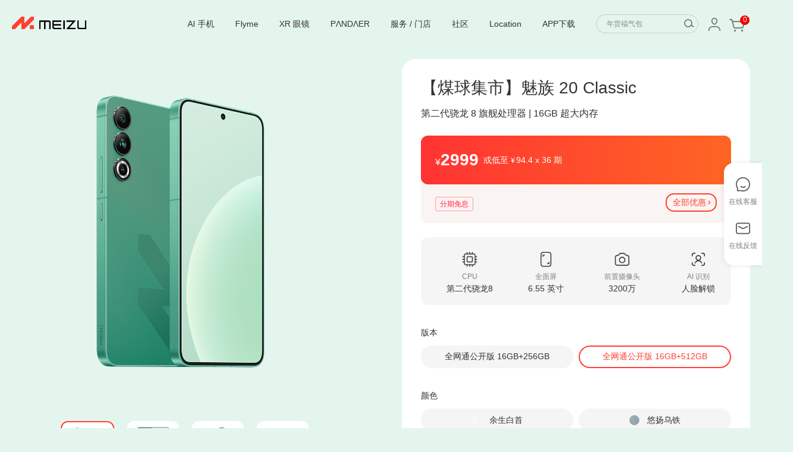

--- FILE ---
content_type: text/html;charset=UTF-8
request_url: https://detail.meizu.com/item/meizu20Classicmq.html
body_size: 27467
content:

<!DOCTYPE html>
<html>
<head>
    <meta charset="utf-8">
    <meta http-equiv="x-ua-compatible" content="ie=edge">
    <title>【煤球集市】魅族 20 Classic-魅族商城</title>
    <meta name="viewport" content="width=device-width, initial-scale=1">

    <link href="//store.res.meizu.com/layout/img/favicon-c18b2f5050.ico" rel="shortcut icon" type="image/x-icon" />
    <link href="//store.res.meizu.com/layout/img/favicon-c18b2f5050.ico" rel="icon" type="image/x-icon" />
    <meta name="description" content="【煤球集市】魅族 20 Classic，正品行货，另有【煤球集市】魅族 20 Classic详细介绍、图片、价格、参数、售前咨询等，购买【煤球集市】魅族 20 Classic上魅族商城，全场包邮，7天无理由退货，15天换货保障。">
    <meta name="keywords" content="【煤球集市】魅族 20 Classic，魅族，魅族商城">
    <link rel="stylesheet" href="//store.res.meizu.com/layout/css/layout-8cb92140b0.css" />


    <!--[if lt IE 9]>
    <script src="//store.res.meizu.com/layout/js/html5shiv-e8677e316f.js" type="text/javascript"></script>
    <script src="//store.res.meizu.com/layout/js/es5-shim-fe9468df3d.js" type="text/javascript"></script>
    <![endif]-->
<link rel="stylesheet" href="//store.res.meizu.com/detail/css/sku-336e1a08fe.css">

    <script type="text/javascript">
        window._agl = window._agl || [];
        (function () {
            _agl.push(
                ['production', '_f7L2XwGXjyszb4d1e2oxPybgD']
            );
            (function () {
                var agl = document.createElement('script');
                agl.type = 'text/javascript';
                agl.async = true;
                agl.src = 'https://fxgate.baidu.com/angelia/fcagl.js?production=_f7L2XwGXjyszb4d1e2oxPybgD';
                var s = document.getElementsByTagName('script')[0];
                s.parentNode.insertBefore(agl, s);
            })();
        })();
    </script>

</head>
<body>
    <!-- common header -->

    <script>
        var layoutHeaderData = {
            header: [{"id":974,"fid":9,"cid":3,"name":"手机","order":1,"href":"https://lists.meizu.com/page/list?categoryid=76","floorAllocations":[{"id":12334,"cid":3,"itemId":12440.0,"goodsType":1,"goodsTypeId":10167,"price":1298.00,"priceGetStart":0.0,"autoPrice":0,"name":"魅族 Note8","subNameRed":0.0,"img":"https://openfile.meizu.com/group1/M00/06/C4/Cgbj0FvQPnmABVZHAAM7MXAlUiQ783.png","href":"https://detail.meizu.com/item/meizunote8.html?skuId=10167","fid":9,"status":0,"order":1,"createTime":"May 20, 2020 2:53:26 PM","updateTime":"May 20, 2020 2:53:26 PM"},{"cid":3,"itemId":12393.0,"goodsType":1,"goodsTypeId":9847,"price":2098.00,"priceGetStart":1.0,"autoPrice":0,"name":"魅族 16 X","subNameRed":0.0,"img":"https://openfile.meizu.com/group1/M00/06/9A/Cgbj0VuhuRKAF44CAAgTIH5TOVA800.png","href":"https://detail.meizu.com/item/meizu16x.html?skuId=9847","id":12341,"fid":9,"status":0,"order":2,"createTime":"May 20, 2020 2:53:26 PM","updateTime":"May 20, 2020 2:53:26 PM"},{"cid":3,"itemId":12398.0,"goodsType":1,"goodsTypeId":9853,"price":1098.00,"priceGetStart":0.0,"autoPrice":0,"name":"魅族 V8 高配版","subNameRed":0.0,"img":"https://openfile.meizu.com/group1/M00/06/9D/Cgbj0VuhxsmABvIIAAMCZZS4ycg181.png","href":"https://detail.meizu.com/item/meizuv8.html?skuId=9853","id":12348,"fid":9,"status":0,"order":3,"createTime":"May 20, 2020 2:53:26 PM","updateTime":"May 20, 2020 2:53:26 PM"},{"id":12353,"cid":3,"itemId":12426.0,"goodsType":1,"goodsTypeId":10035,"price":1598.00,"priceGetStart":1.0,"autoPrice":0,"name":"魅族 X8","subNameRed":0.0,"img":"https://openfile.meizu.com/group1/M00/06/A9/Cgbj0FusSK2AQZgiAAlFKHoO-co889.png","href":"https://detail.meizu.com/item/meizux8.html?skuId=10035","fid":9,"status":0,"order":4,"createTime":"May 20, 2020 2:53:26 PM","updateTime":"May 20, 2020 2:53:26 PM"},{"cid":3,"itemId":12213.0,"goodsType":2,"goodsTypeId":12213,"price":2698.00,"priceGetStart":1.0,"autoPrice":0,"name":"魅族 16th","subNameRed":0.0,"img":"https://openfile.meizu.com/group1/M00/05/F1/Cgbj0VtqgmyADfzUAAdk_Uz-jKk371.png","href":"https://detail.meizu.com/item/meizu16th.html","id":12362,"fid":9,"status":0,"order":5,"createTime":"May 20, 2020 2:53:26 PM","updateTime":"May 20, 2020 2:53:26 PM"},{"id":12366,"cid":3,"order":6,"itemId":11597.0,"goodsType":2,"goodsTypeId":11597,"price":1998.00,"priceGetStart":1.0,"autoPrice":0,"name":"魅族 15","subNameRed":0.0,"img":"https://openfile.meizu.com/group1/M00/04/0B/Cgbj0FrcblSAGHrPAAvT_qZZSA0427.png","href":"https://detail.meizu.com/item/meizu15.html","status":0,"fid":9,"createTime":"May 20, 2020 2:53:26 PM","updateTime":"May 20, 2020 2:53:26 PM"},{"cid":3,"itemId":11491.0,"goodsType":2,"goodsTypeId":11491,"price":1799.00,"priceGetStart":1.0,"autoPrice":0,"name":"魅蓝 E3","subNameRed":0.0,"img":"https://openfile.meizu.com/group1/M00/03/BB/Cgbj0Vq9-m2AJr_PAAp1B7CA5GY057.png","href":"https://detail.meizu.com/item/meilane3.html","id":12372,"fid":9,"status":0,"order":7,"createTime":"May 20, 2020 2:53:26 PM","updateTime":"May 20, 2020 2:53:26 PM"},{"cid":3,"itemId":11737.0,"goodsType":2,"goodsTypeId":11737,"price":799.00,"priceGetStart":1.0,"autoPrice":0,"name":"魅蓝 6T","subNameRed":0.0,"img":"https://openfile.meizu.com/group1/M00/04/8C/Cgbj0VsM-iyAAgTIAAbXIwKFVL4647.png","href":"https://detail.meizu.com/item/meilan6t.html","id":12379,"fid":9,"status":0,"order":8,"createTime":"May 20, 2020 2:53:26 PM","updateTime":"May 20, 2020 2:53:26 PM"}]},{"id":975,"fid":9,"cid":10,"name":"声学","order":3,"href":"https://lists.meizu.com/page/list/?categoryid=231","floorAllocations":[{"id":12328,"cid":10,"itemId":12396.0,"goodsType":2,"goodsTypeId":12396,"price":129.00,"priceGetStart":0.0,"autoPrice":1,"name":"魅族EP52 Lite 蓝牙耳机","subNameRed":0.0,"img":"https://openfile.meizu.com/group1/M00/06/97/Cgbj0Fui_-OAIlOuAAIlimOCLcA452.png","href":"https://detail.meizu.com/item/meizu_ep52_lite.html","fid":9,"status":0,"order":1,"createTime":"May 20, 2020 2:53:26 PM","updateTime":"May 20, 2020 2:53:26 PM"},{"id":12340,"cid":10,"itemId":12212.0,"goodsType":2,"goodsTypeId":12212,"price":1099.00,"priceGetStart":0.0,"autoPrice":0,"name":"魅族Gravity悬浮音响","subNameRed":0.0,"img":"https://openfile.meizu.com/group1/M00/05/EA/Cgbj0FttMKWAPWDyAAFoG4YEzpI936.png","href":"https://detail.meizu.com/item/meizu_gravity.html","fid":9,"status":0,"order":2,"createTime":"May 20, 2020 2:53:26 PM","updateTime":"May 20, 2020 2:53:26 PM"},{"id":12347,"cid":10,"itemId":11604.0,"goodsType":2,"goodsTypeId":11604,"price":499.00,"priceGetStart":0.0,"autoPrice":0,"name":"POP 真无线蓝牙耳机","subNameRed":0.0,"img":"https://openfile.meizu.com/group1/M00/05/11/Cgbj0Fsp-8yATCDFAASWKnb1fdQ339.png","href":"https://detail.meizu.com/item/meizu_tws.html","fid":9,"status":0,"order":3,"createTime":"May 20, 2020 2:53:26 PM","updateTime":"May 20, 2020 2:53:26 PM"},{"id":12354,"cid":10,"itemId":10155.0,"goodsType":2,"goodsTypeId":10155,"price":229.00,"priceGetStart":0.0,"autoPrice":0,"name":"魅族 EP51蓝牙运动耳机","subNameRed":0.0,"img":"https://storeimg.meizu.com/product/1459849377-64075.png","href":"https://detail.meizu.com/item/meizu_ep51.html","fid":9,"status":0,"order":4,"createTime":"May 20, 2020 2:53:26 PM","updateTime":"May 20, 2020 2:53:26 PM"},{"id":12361,"cid":10,"itemId":10563.0,"goodsType":2,"goodsTypeId":10563,"price":129.00,"priceGetStart":0.0,"autoPrice":0,"name":"魅族 EP2X耳机","subNameRed":0.0,"img":"https://openfile.meizu.com/group1/M00/00/A2/Cix_s1gcTG6AbXZNAAEtC-x50Ns221.png","href":"https://detail.meizu.com/item/ep_2x.html","fid":9,"status":0,"order":5,"createTime":"May 20, 2020 2:53:26 PM","updateTime":"May 20, 2020 2:53:26 PM"},{"id":12367,"cid":10,"itemId":11386.0,"goodsType":2,"goodsTypeId":11386,"price":599.00,"priceGetStart":0.0,"autoPrice":0,"name":"魅族 Flow Bass三单元耳机","subNameRed":0.0,"img":"https://openfile.meizu.com/group1/M00/02/EE/Cgbj0FpeqUqAYAbBAAJRQlEIMmc702.png","href":"https://detail.meizu.com/item/flowbass.html","fid":9,"status":0,"order":6,"createTime":"May 20, 2020 2:53:26 PM","updateTime":"May 20, 2020 2:53:26 PM"},{"id":12373,"cid":10,"itemId":11385.0,"goodsType":2,"goodsTypeId":11385,"price":1299.00,"priceGetStart":0.0,"autoPrice":0,"name":"魅族 LIVE四单元动铁耳机","subNameRed":0.0,"img":"https://openfile.meizu.com/group1/M00/02/EF/Cgbj0FpeqaKAYLSmAATXqR4BPH8829.png","href":"https://detail.meizu.com/item/meiuzep71.html","fid":9,"status":0,"order":7,"createTime":"May 20, 2020 2:53:26 PM","updateTime":"May 20, 2020 2:53:26 PM"}]},{"id":976,"fid":9,"cid":11,"name":"配件","order":4,"href":"https://lists.meizu.com/page/list?categoryid=186","floorAllocations":[{"id":12377,"cid":11,"itemId":12397.0,"goodsType":2,"goodsTypeId":12397,"price":79.00,"priceGetStart":0.0,"autoPrice":0,"name":"魅族移动电源3","subNameRed":0.0,"img":"https://openfile.meizu.com/group1/M00/06/A6/Cgbj0Vui_8WAE1NEAAKmTUL1qRE335.png","href":"https://detail.meizu.com/item/meizu_power_bank_3.html","fid":9,"status":0,"order":8,"createTime":"May 20, 2020 2:53:26 PM","updateTime":"May 20, 2020 2:53:26 PM"},{"id":12381,"cid":11,"itemId":12334.0,"goodsType":2,"goodsTypeId":12334,"price":89.00,"priceGetStart":0.0,"autoPrice":0,"name":"魅族蓝牙音频接收器","subNameRed":0.0,"img":"https://openfile.meizu.com/group1/M00/06/70/Cgbj0FuZwuGADzVHAAG7wQGHkAM447.png","href":"https://detail.meizu.com/item/meizu_xp.html","fid":9,"status":0,"order":9,"createTime":"May 20, 2020 2:53:26 PM","updateTime":"May 20, 2020 2:53:26 PM"},{"id":12382,"cid":11,"itemId":11605.0,"goodsType":2,"goodsTypeId":11605,"price":99.00,"priceGetStart":0.0,"autoPrice":0,"name":"魅族无线充电器","subNameRed":0.0,"img":"https://openfile.meizu.com/group1/M00/04/15/Cgbj0VrcXw2AL0tBAApTh_xwKKk709.png","href":"https://detail.meizu.com/item/wireless_charger.html","fid":9,"status":0,"order":9,"createTime":"May 20, 2020 2:53:26 PM","updateTime":"May 20, 2020 2:53:26 PM"},{"id":12384,"cid":11,"itemId":10546.0,"goodsType":2,"goodsTypeId":10546,"price":399.00,"priceGetStart":0.0,"autoPrice":0,"name":"魅族盒子 一键找回遥控器","subNameRed":0.0,"img":"https://openfile.meizu.com/group1/M00/00/9B/CnQOjVgYZV6Af6VlAADvhkEyt98979.png","href":"https://detail.meizu.com/item/meizu_hezi.html","fid":9,"status":0,"order":10,"createTime":"May 20, 2020 2:53:26 PM","updateTime":"May 20, 2020 2:53:26 PM"},{"id":12386,"cid":11,"itemId":10724.0,"goodsType":2,"goodsTypeId":10724,"price":89.00,"priceGetStart":0.0,"autoPrice":0,"name":"魅族桌面多功能USB排插","subNameRed":0.0,"img":"https://openfile.meizu.com/group1/M00/01/07/CnQOjViEff2AGm-aAADs7Q-pP_M820.png","href":"https://detail.meizu.com/item/usb_platooninsert.html","fid":9,"status":0,"order":11,"createTime":"May 20, 2020 2:53:26 PM","updateTime":"May 20, 2020 2:53:26 PM"},{"id":12388,"cid":11,"itemId":11246.0,"goodsType":2,"goodsTypeId":11246,"price":89.00,"priceGetStart":0.0,"autoPrice":0,"name":"快充电源适配器（UP0830S）","subNameRed":0.0,"img":"https://storeimg.meizu.com/product/1467170145-52479.png","href":"https://detail.meizu.com/item/up0830s.html","fid":9,"status":0,"order":12,"createTime":"May 20, 2020 2:53:26 PM","updateTime":"May 20, 2020 2:53:26 PM"},{"cid":11,"itemId":11453.0,"goodsType":2,"goodsTypeId":11453,"price":59.00,"priceGetStart":0.0,"autoPrice":0,"name":"魅族 Type-C 2.0数据线","subNameRed":0.0,"img":"https://openfile.meizu.com/group1/M00/03/2F/Cgbj0FqYqxqAcZ-nAAGaLqkN71s729.png","href":"https://detail.meizu.com/item/type_c_2.html","id":12389,"fid":9,"status":0,"order":13,"createTime":"May 20, 2020 2:53:26 PM","updateTime":"May 20, 2020 2:53:26 PM"},{"cid":11,"itemId":10544.0,"goodsType":2,"goodsTypeId":10544,"price":29.00,"priceGetStart":0.0,"autoPrice":0,"name":"魅族Micro USB数据线","subNameRed":0.0,"img":"https://storeimg.meizu.com/product/1458617159-29477.png","href":"https://detail.meizu.com/item/micro_usb_cable.html","id":12390,"fid":9,"status":0,"order":14,"createTime":"May 20, 2020 2:53:26 PM","updateTime":"May 20, 2020 2:53:26 PM"}]},{"id":977,"fid":9,"cid":20,"name":"生活","order":5,"href":"https://lists.meizu.com/page/list/?categoryid=222","floorAllocations":[{"id":12333,"cid":20,"itemId":11007.0,"goodsType":2,"goodsTypeId":11007,"price":199.00,"priceGetStart":0.0,"autoPrice":0,"name":"魅蓝 休闲旅行双肩包","subNameRed":0.0,"img":"https://openfile.meizu.com/group1/M00/00/49/CnQOjVfJIReAKnozAAVBTlzLU4U593.png","href":"https://detail.meizu.com/item/meilan_bag.html","fid":9,"status":0,"order":1,"createTime":"May 20, 2020 2:53:26 PM","updateTime":"May 20, 2020 2:53:26 PM"},{"cid":20,"itemId":11017.0,"goodsType":2,"goodsTypeId":11017,"price":119.00,"priceGetStart":0.0,"autoPrice":0,"name":"魅蓝胸包","subNameRed":0.0,"img":"https://openfile.meizu.com/group1/M00/02/7B/Cgbj0Vn6yW6AUlsRAAWrjB0SvJc768.png","href":"https://detail.meizu.com/item/everydaychestpack.html","id":12339,"fid":9,"status":0,"order":2,"createTime":"May 20, 2020 2:53:26 PM","updateTime":"May 20, 2020 2:53:26 PM"},{"id":12346,"cid":20,"itemId":11016.0,"goodsType":2,"goodsTypeId":11016,"price":59.00,"priceGetStart":0.0,"autoPrice":0,"name":"魅蓝数码收纳包","subNameRed":0.0,"img":"https://openfile.meizu.com/group1/M00/01/FB/Cgbj0Vmnd4mACpbbAAWpKisBvl4526.png","href":"https://detail.meizu.com/item/digitalstoragepack.html","fid":9,"status":0,"order":3,"createTime":"May 20, 2020 2:53:26 PM","updateTime":"May 20, 2020 2:53:26 PM"},{"id":12352,"cid":20,"itemId":11006.0,"goodsType":2,"goodsTypeId":11006,"price":269.00,"priceGetStart":0.0,"autoPrice":0,"name":"魅蓝旅行包","subNameRed":0.0,"img":"https://openfile.meizu.com/group1/M00/01/B0/Cgbj0VlZqvaAGb0QAAUD7V55-H8213.png","href":"https://detail.meizu.com/item/meilan_travellingbag.html","fid":9,"status":0,"order":4,"createTime":"May 20, 2020 2:53:26 PM","updateTime":"May 20, 2020 2:53:26 PM"},{"id":12360,"cid":20,"itemId":11492.0,"goodsType":2,"goodsTypeId":11492,"price":599.00,"priceGetStart":0.0,"autoPrice":0,"name":"Everyday乐游系列 酷MA萌定制版","subNameRed":0.0,"img":"https://openfile.meizu.com/group1/M00/03/59/Cgbj0Vqwv3SAKEs9AAeZO9uMlbg447.png","href":"https://detail.meizu.com/item/kumamon.html","fid":9,"status":0,"order":5,"createTime":"May 20, 2020 2:53:26 PM","updateTime":"May 20, 2020 2:53:26 PM"},{"cid":20,"itemId":10741.0,"goodsType":2,"goodsTypeId":10741,"price":99.00,"priceGetStart":0.0,"autoPrice":0,"name":"魅族蓝牙自拍杆","subNameRed":0.0,"img":"https://openfile.meizu.com/group1/M00/01/0B/Cix_s1iW3W-AKGlWAAIXT7S3bdY622.png","href":"https://detail.meizu.com/item/bluetooth_selfie_stick.html","id":12368,"fid":9,"status":0,"order":6,"createTime":"May 20, 2020 2:53:26 PM","updateTime":"May 20, 2020 2:53:26 PM"},{"cid":20,"itemId":10948.0,"goodsType":2,"goodsTypeId":10948,"price":49.00,"priceGetStart":0.0,"autoPrice":0,"name":"魅族缤纷 MINi自拍杆","subNameRed":0.0,"img":"https://openfile.meizu.com/group1/M00/01/AE/Cgbj0VlWDM-AMSS5AAHtFENnYsc914.png","href":"https://detail.meizu.com/item/color_mini_selfie_stick.html","id":12374,"fid":9,"status":0,"order":7,"createTime":"May 20, 2020 2:53:26 PM","updateTime":"May 20, 2020 2:53:26 PM"}]}]
        };
    </script>

    <header class="layout-header clearfix" id="layoutHeader">
        <div class="mzcontainer">
            <div class="layout-header-logo">
                <a target="_blank" href="http://www.meizu.com" class="layout-header-logo-link" alt="魅族科技" data-mtype="wmz_public_yt_logo" data-bh="click_wmz_public_yt_logo">
                    <img src="[data-uri]" style="max-width:125px;margin-top:  28px;"></a>
            </div>
            <ul class="layout-header-service clearfix">
                <li class="layout-header-service-item layout-header-service-search" id="layoutHeaderSearch">

                </li>
                <li class="layout-header-service-item" id="layoutHeaderUser">
                    <a class="layout-header-service-link" href="//me.meizu.com/member/index" data-mtype="wmz_public_yt_mycenter" data-bh="click_wmz_public_yt_mycenter">
                        <img src="[data-uri]" alt=" " class="layout-header-service-avatar">
                    </a>
                </li>
                <li class="layout-header-service-item layout-header-service-cart" id="layoutHeaderCart">
                    <a class="layout-header-service-link service-cart" href="//cart.meizu.com" data-mtype="wmz_public_yt_cart" data-bh="click_wmz_public_yt_cart">
                        <img src="[data-uri]" alt=" " class="layout-font-cart">
                        <span class="layout-header-service-cart-num">0</span>
                    </a>
                </li>
            </ul>
            <ul class="layout-header-nav clearfix" id="layoutHeaderNav">
                    <li class="layout-header-nav-item">
                        <a href="https://lists.meizu.com/page/list?categoryid=76" class="layout-header-nav-link"
                           data-mtype="wmz_public_yt_custom_1" data-bh="click_wmz_public_yt_custom_1">手机</a>
                    </li>
                    <li class="layout-header-nav-item">
                        <a href="https://lists.meizu.com/page/list/?categoryid=231" class="layout-header-nav-link"
                           data-mtype="wmz_public_yt_custom_2" data-bh="click_wmz_public_yt_custom_2">声学</a>
                    </li>
                    <li class="layout-header-nav-item">
                        <a href="https://lists.meizu.com/page/list?categoryid=186" class="layout-header-nav-link"
                           data-mtype="wmz_public_yt_custom_3" data-bh="click_wmz_public_yt_custom_3">配件</a>
                    </li>
                    <li class="layout-header-nav-item">
                        <a href="https://lists.meizu.com/page/list/?categoryid=222" class="layout-header-nav-link"
                           data-mtype="wmz_public_yt_custom_4" data-bh="click_wmz_public_yt_custom_4">生活</a>
                    </li>
                <li class="layout-header-nav-item">
                    <a href="//www.flyme.cn/" class="layout-header-nav-link" target="_blank" data-mtype="wmz_public_yt_flyme" data-bh="click_wmz_public_yt_flyme">Flyme</a>
                </li>
                <li class="layout-header-nav-item">
                    <a href="http://care.meizu.com/" class="layout-header-nav-link" target="_blank" data-mtype="wmz_public_yt_service" data-bh="click_wmz_public_yt_service">服务</a>
                </li>
                <li class="layout-header-nav-item">
                    <a href="http://retail.meizu.com/index.html" class="layout-header-nav-link" target="_blank" data-mtype="wmz_public_yt_offstore" data-bh="click_wmz_public_yt_offstore">专卖店</a>
                </li>
                <li class="layout-header-nav-item">
                    <a href="//bbs.meizu.cn/" class="layout-header-nav-link" target="_blank" data-mtype="wmz_public_yt_bbs" data-bh="click_wmz_public_yt_bbs">社区</a>
                </li>
                <li class="layout-header-nav-item app-down">
                    <a href="javascript:;?click=gw_public_yt_app" class="layout-header-nav-link" target="_blank" data-mtype="wmz_public_yt_app" data-bh="click_wmz_public_yt_app">APP下载</a>
                </li>
            </ul>
            <div class="layout-header-nav-downmenu" id="layoutHeaderNavDownmenu"></div>
            <div class="layout-header-app-down" id="layoutHeaderAppDown">
                <div class="layout-header-app-down-content">
                    <img class="app-down-content-img" src="https://openfile.meizu.com/group1/M00/06/D0/Cgbj0Fv2fDiAAIYuAAYrDbUpv9E999.jpg" alt="">
                    <a class="app-down-link-1 app-down-link" data-mtype="gw_index_dt_download_1" data-bh="click_gw_index_dt_download_1" target="_blank" href="https://hd.meizu.com/share/app_download.html?click=gw_index_dt_download_1">
                        <img src="https://openfile.meizu.com/group1/M00/05/FC/Cgbj0Ftzj4CAWPgjAAAPE0ahc9Y069.png" alt="">
                    </a>
                    <a class="app-down-link-2 app-down-link" data-mtype="gw_index_dt_download_2" data-bh="click_gw_index_dt_download_2" target="_blank" href="http://app.flyme.cn/apps/public/detail?package_name=com.meizu.flyme.flymebbs&click=gw_index_dt_download_2">
                        <img src="https://openfile.meizu.com/group1/M00/05/FC/Cgbj0Ftzj4CAWPgjAAAPE0ahc9Y069.png" alt="">
                    </a>
                </div>
            </div>
        </div>
    </header>


        <!--下面是模板标签，不可删除-->
        <main class="wrapper page-sku">

<div class="preview-nav">
    <a class="vm-kefu" data-mtype="click_store_de_kefu" data-bh="click_store_de_kefu" id="J_kefu" href="javascript:;"><i class="icon icon-serve"></i><span>在线客服</span></a>
    <a class="" title="在线反馈" data-bh="click_store_de_advice" id="J_server" href="//me.meizu.com/member/advice/index" target="_blank"><i class="icon icon-server"></i><span>在线反馈</span></a>
</div>
<section class="row container">
    <div class="preview" id="preview">

        <div class="preview-swiper-container">
            <div class="swiper-container swiper-preview">
                <div class="swiper-wrapper">

                                            <div class="swiper-slide">
                            <a data-mtype="store_de_tp_1"
                               data-bh="click_store_de_tp_1" href="javascript:;"><img
                                        src="//openfile.meizu.com/group1/M00/0B/EC/Cgbj0GUt5mqAZSTIAAl_CjNJ_iQ896.png120x120.jpg"></a>
                        </div>
                        <div class="swiper-slide">
                            <a data-mtype="store_de_tp_2"
                               data-bh="click_store_de_tp_2" href="javascript:;"><img
                                        src="//openfile.meizu.com/group1/M00/0C/06/Cgbj0WUt5mmAFANpAAumglVAyB0540.png120x120.jpg"></a>
                        </div>
                        <div class="swiper-slide">
                            <a data-mtype="store_de_tp_3"
                               data-bh="click_store_de_tp_3" href="javascript:;"><img
                                        src="//openfile.meizu.com/group1/M00/0B/EC/Cgbj0GUt5meAGwpqAAZ_rNIwKpg614.png120x120.jpg"></a>
                        </div>
                        <div class="swiper-slide">
                            <a data-mtype="store_de_tp_4"
                               data-bh="click_store_de_tp_4" href="javascript:;"><img
                                        src="//openfile.meizu.com/group1/M00/0C/06/Cgbj0WUt5mGACRu0AAQeS8QXGH0081.png120x120.jpg"></a>
                        </div>
                </div>
            </div>



            <div class="swiper-pagination-wp">

                <div class="swiper-pagination" id="previewPagination"></div>
            </div>

        </div>


        <!---->
        <!-- <div class="preview-action">
            <a class="vm-favorite" data-mtype="store_de_favorite" data-bh="click_store_de_favorite" id="J_favorite"
               href="javascript:;"><i class="iconfont icon-favorite"></i>收藏 </a>
            <a class="vm-kefu" data-mtype="click_store_de_kefu" data-bh="click_store_de_kefu" id="J_kefu"
               href="javascript:;"><i class="iconfont icon-kefu"></i><span>在线客服</span></a>
        </div> -->
    </div>


    <div class="property" id="property">
        <div class="property-hd">
            <div class="flex-title">
                <h1>【煤球集市】魅族 20 Classic</h1>

            </div>
            <div class="sub-title">
                <p class="mod-info"> 第二代骁龙 8 旗舰处理器 | 16GB 超大内存</p>
                <i class="icon-point"></i>
            </div>
        </div>



        <div class="property-sell">

            <div class="prod-info-price-box">
                <div class="property-sell-price clearfix " style="border:none; padding:0;margin:0;">

                    <div class="mod-left">
                        <div class="mod-price">
                            <div class="tip"></div>
                            <small>¥</small>
                            <span id="J_price" class="vm-money"></span>
                            <span id="J_funding_price" class="vm-money" style="display: none;">1</span>
                        </div>
                        <div class="mod-original" id="J_originalPrice" style="display:none;"></div>
                    </div>
                    <div class="mod-huabei" id="J_currentHuabei"></div>
                </div>
                <div class="title-box">
                    <div class="discount-count-down" id="discountCountDown">
                    </div>
                    <div id="discountTitle" class="title"></div>
                </div>
                <div id="sale" class="sale">
                    <div class="coupon-box">
                        <div id="J_couponContent">
                            <div class="coupon-list" id="J_prodPromo" data-ctrl="J_layerPromo"
                            data-mtypeq="mall_de_msg_coupon"
                            data-bh="click_mall_de_msg_coupon"></div>
                            <div class="important-sale"></div>
                        </div>
                        <div class="coupon-btn" id="J_prodPromo" data-ctrl="J_layerPromo"
                        data-mtypeq="mall_de_msg_coupon"
                        data-bh="click_mall_de_msg_coupon">全部优惠 <i class="icon icon-right"></i></div>
                    </div>
                    <div class="important-sale" style="display: none;"></div>
                </div>
            </div>


        </div>

        <div class="prod-info-mainFeatures" id="J_mainFeatures"></div>


    <div class="property-service">
        <!--去掉百城速达判断-->
        <div class="property-service">
            <dl class="property-service-item clearfix">
                <dt class="vm-metatit">支<span class="s-space"></span><span class="s-space"></span>持
                </dt>
            </dl>
            <!---->

            <div class="funding_methods" id="_funding_support" style="display: none;">
                <dl data-property="支持方式">
                    <dt class="vm-metatit">支持方式</dt>
                    <dd class="clearfix">
                        <a data-value="1" id="full-support" title="全款支持" class="selected">
                            <span>全款支持</span>
                        </a>
                        <a data-value="2" id="one-support" title="一元支持" class="">
                            <span>一元支持</span>
                        </a>
                    </dd>

                </dl>
            </div>

            <div class="property-set" id="choise_show">
                            <dl class="property-set-sale" data-property="版本">
                                <dt class="vm-metatit">版本</dt>
                                <dd class="clearfix">



                                            <a data-value="13:36394"
                                               data-merge-value="14:18238"
                                               
                                               data-mtype="store_de_sp_1_1"
                                               data-bh="click_store_de_sp_1_1"
                                               href="#"
                                               title="全网通公开版 16GB+256GB">
                                                        <span>全网通公开版 16GB+256GB</span>
                                                    </a>


                                            <a data-value="13:36395"
                                               data-merge-value="14:18238"
                                               
                                               data-mtype="store_de_sp_1_2"
                                               data-bh="click_store_de_sp_1_2"
                                               href="#"
                                               title="全网通公开版 16GB+512GB">
                                                        <span>全网通公开版 16GB+512GB</span>
                                                    </a>

                                        </dd>
                                    </dl>


                                <dl class="property-set-sale" data-property="颜色">
                                    <dt class="vm-metatit">颜色</dt>
                                    <dd class="clearfix">
                                            <a data-value="3:36390"
                                               class="vm-sale-img"
                                               data-mtype="store_de_sp_2_1"
                                               data-bh="click_store_de_sp_2_1" href="#"
                                               title="余生白首">
                                                        <img src="https://openfile.meizu.com/group1/M00/0C/C2/Cgbj0GVtggaAcQ21AAAM5crDYTs329.png" width="32" height="32">
                                                    <span>余生白首</span>
                                            </a>
                                            <a data-value="3:36391"
                                               class="vm-sale-img"
                                               data-mtype="store_de_sp_2_2"
                                               data-bh="click_store_de_sp_2_2" href="#"
                                               title="悠扬乌铁">
                                                        <img src="https://openfile.meizu.com/group1/M00/0C/E0/Cgbj0WVtggaAPnZpAAAcWQlK2ZU867.png" width="32" height="32">
                                                    <span>悠扬乌铁</span>
                                            </a>
                                            <a data-value="3:36392"
                                               class="vm-sale-img"
                                               data-mtype="store_de_sp_2_3"
                                               data-bh="click_store_de_sp_2_3" href="#"
                                               title="青云定胜">
                                                        <img src="https://openfile.meizu.com/group1/M00/0C/E0/Cgbj0WVtggaAZ0K7AAAZ1mH5hfw535.png" width="32" height="32">
                                                    <span>青云定胜</span>
                                            </a>
                                    </dd>
                                </dl>




                            <dl class="property-set-morebuy" id="propertyMoreBuy" data-property="加价购">
                                <dt class="vm-metatit">加价购</dt>
                                <dd class="more-buy"></dd>
                                <dd class="more-btn">展开更多&nbsp;▾</dd>
                            </dl>
                    </div>
                        <div class="property-huabei clearfix">
                            <div class="vm-metatit">
                                花呗分期：
                                <a href="//hd.meizu.com/rules/huabei.html" target="_blank" class="vm-desc">
                                    <i class="iconfont-detail icon-wenhao"></i>
                                </a>
                            </div>
                            <div class="clearfix property-huabei-bd" id="J_huabeiBody">

                                    <a data-value="3" class="prop"
                                       data-mtype="store_de_hb_3"
                                       data-bh="click_store_de_hb_3">
                                        <span class="vm-periods">¥999.67×3期</span>
                                            <span class="vm-rate">(含手续费0.00/期)</span>
                                    </a>
                                    <a data-value="6" class="prop"
                                       data-mtype="store_de_hb_6"
                                       data-bh="click_store_de_hb_6">
                                        <span class="vm-periods">¥499.83×6期</span>
                                            <span class="vm-rate">(含手续费134.96/期)</span>
                                    </a>
                                    <a data-value="12" class="prop"
                                       data-mtype="store_de_hb_12"
                                       data-bh="click_store_de_hb_12">
                                        <span class="vm-periods">¥249.92×12期</span>
                                            <span class="vm-rate">(含手续费224.92/期)</span>
                                    </a>
                            </div>
                        </div>


            <div class="property-control">
                <div class="vm-metatit">
                    购买数量
                        <span class="max-buy">每人限购3件</span>
                </div>
                <div class="mod-control">
                    <a title="减少" href="javascript:;" class="vm-minus">-</a>
                    <input type="text" value="1" id="J_quantity"
                           data-max="3">
                    <a title="增加" href="javascript:;" class="vm-plus">+</a>
                </div>
            </div>

            <!--去掉百城速达判断-->
            <dl class="property-service-suda clearfix" id="J_delivery">
                <dt class="vm-metatit">配送到</dt>
                <dd class="mod-site clearfix">
                    <div id="site-selector" class="site-selector">
                        <i class="icon-location"></i>
                        <div class="text"></div>
                        <div class="content-fixed">
                            <div class="content"></div>
                        </div>
                    </div>
                </dd>

                    <dd class="site-status" id="J_siteStatus"></dd>
            </dl>

            <!-- 以旧换新 -->
            <div class="property-recycle clearfix" id="J_recycle"></div>

            <div class="property-buy">
                <p class="vm-message" id="J_message">
                </p>
                <dl class="property-buy-quantity">
                    <dt class="vm-metatit">总计
                    </dt>
                            <dd class="clearfix vm-count">
                                <div class="more-buy-box"></div>
                                <div class="vm-c-list">
                                    <span id="J_property_buy_info">魅族 Note9 全网通公开版 4+128G  星耀蓝  x 1 </span>
                                    <em id="J_property_buy_price">￥1398</em>
                                </div>
                                <div class="vm-c-list">
                                    <span id="J_property_buy_package">套餐一</span>
                                    <em id="J_property_buy_p_price">￥100</em>
                                </div>
                                <div class="vm-c-wp">
                                    <strong id="J_totalPrice"></strong>
                                    <strong id="J_oneYuanPrice" style="display: none;"><i>￥</i>1</strong>
                                </div>
                            </dd>


                </dl>
                <div class="property-buy-action">
                    <div class="btn-discount-count-down" id="discountCountDownBtn">剩余 <em> </em></div>
                    <a data-mtype="store_de_cart" data-bh="click_store_de_cart" href="javascript:void(0);" id="J_btnAddCart" class="btn btn-add-cart btn-empty btn-lg hide"><i></i>加入购物车</a>
                    <a data-mtype="store_de_buy" data-bh="click_store_de_buy" href="javascript:void(0);" id="J_btnBuy" class="btn btn-buy btn-primary btn-l "><i></i>
                    售罄
                    </a>
                    <a href="javascript:void(0);" data-mtype="store_de_remind" data-bh="click_store_de_remind" id="J_btnRemind" class="btn-buy btn btn-empty btn-lg hide"><i></i>开售提醒 <span class="vm-service" id="J_panicBuyingWrap"></span></a>
                </div>
                <div class="property-pre-sale"></div>
                <div class="property-panic-buy"></div>
                <div class="mod-bd prod-service" id="J_prodService"></div>
            </div>
            <div class="prod-addition">
                <input type="hidden" id="servertime" value="1769004908328">
            </div>
        </div>
</section>


<div class="flyme-win video-win" id="videoPlayerWp" style="display: none;">
    <div class="flyme-win__con">
        <div class="flyme-win__conin">

            <video id="flyme_video" controls class="video-js vjs-default-skin vjs-big-play-centered" preload="none"
                   poster=""
                   tabindex="-1" src="">
                <source src="" type="video/mp4"></video>
        </div>
    </div>
    <a class="iconflyme flyme-win__close" id="videoPlayerCloseBtn"></a>
</div>

<div class="layer-promo" id="layerPromo" style="display:none;">
    <div class="layer-promo-hd">
        优惠
        <a class="vm-close" id="J_promoClose" href="#">
            ╳
        </a>
    </div>
    <div class="layer-promo-bd scrollbar">
        <dl class="discount-coupon" id="J_discountCoupon">
            <div id="J_appPrice"></div>
            <div id="J_kedi"></div>
            <div id="J_sendIntegral"></div>
            <div id="J_redPacketList"></div>
            <div id="J_couponList"></div>
            <div id="J_installmentList"></div>
            <div id="J_installmentFullDiscount"></div>
            <div id="J_installmentContent"></div>
            <div id="J_giftList"></div>
            <dl class="property-sell-gift clearfix" id="J_prodGift" style="display:none;"></dl>
        </dl>
    </div>
</div>            <!--头部组件-->
    <div class="fast-nav anim" id="J_detailNav" style="">
        <div class="-container">
            <div class="-buy --trans">
                <a href="javascript:void(0);" data-mtype="store_de_cart" data-bh="click_store_de_cart"
                  id="J_btnBuyShortAddCart" class="btn btn-add-cart" style="display: none; border: none; color: rgb(255, 255, 255); background-color: rgb(255, 65, 50);"><i></i>加入购物车</a>

                <a href="javascript:void(0);" data-mtype="store_de_remind" data-bh="click_store_de_remind"
                  id="J_btnRemindShort" class="btn btn-primary" style="display: none;"><i></i>开售提醒</a>

                <a href="javascript:void(0);" data-mtype="click_store_de_buynow" data-bh="click_store_de_buynow"
                  id="J_btnBuyShortcut" class="btn btn-primary"><i></i>立即购买</a>
            </div>
            <ul class="-ulist hide-overflow-y ">
                    <li class="-item">
                        <a class="-link" data-type="1" data-bh="click_meizu20Classicmq_1"
                         > 商品详情
                        </a>
                    </li>
                    <li class="-item">
                        <a class="-link" data-type="2" data-bh="click_meizu20Classicmq_2"
                         href="https://detail.meizu.com/item/review/14072"    > 用户评价
                        </a>
                    </li>
            </ul>
            <div class="-name">
                
            </div>

            <!--穿越-->
        </div>
    </div>
            <div class="detail-tab anim detail-fast-float" id="detailFast">
                <div class="fixed-container">
                    <div class="detail-desc">
                        <img id="detailDescImg" src="https://openfile.meizu.com/group1/M00/07/15/Cgbj0Fy9c0KAXyeaAAa7nrDVZiw073.png@240x240.png" alt="">
                        <div class="detail-desc-info">
                            <span id="detailInfo"></span>
                            <em id="detailPackageInfo"></em>
                        </div>
                    </div>
                    <div class="shortcut trans">
                        <div class="shortcut-con trans">
                            <div class="mod-buy">
                                <a href="javascript:void(0);" data-mtype="click_store_de_buynow" data-bh="click_store_de_buynow" id="J_btnBuyShortcut" class="btn btn-danger btn-lg"><i></i>立即购买</a>
                            </div>
                            <div class="mod-total trans">
                                <em class="vm-price" id="J_totalPriceShortcut"></em>
                                <em class="vm-price" style="display: none;" id="J_totalPriceShortcut_oneyuan"><i>¥</i>1</em>
                                <em class="vm-huabei" id="J_currentTabHuabei"></em>
                                <!-- <p class="vm-title" id="J_summaryName">
                                </p> -->
                            </div>
                        </div>
                    </div>
                </div>
            </div>

<section class="simple row" id="simple">
    <div class="simple-hd container">
            </div>
    <div class="simple-bd container">

        <div class="introduce" id="introduce" style="display:flex;flex-direction:column;align-items:center;">
                <img class="lazy" data-original="//openfile.meizu.com/group1/M00/0C/07/Cgbj0WUt6kiABddMAAhY-fAcjHc558.jpg" width="1240" alt="">
                <img class="lazy" data-original="//openfile.meizu.com/group1/M00/0D/E2/Cgbj0GYwosaAHUGKAAntro7WvLs487.jpg" width="1240" alt="">
                <img class="lazy" data-original="//openfile.meizu.com/group1/M00/0B/ED/Cgbj0GUvQSuAbiytAAehFsiSPPM583.jpg" width="1240" alt="">
                <img class="lazy" data-original="//openfile.meizu.com/group1/M00/0D/FC/Cgbj0WYwos-Afy4VAA_aiGCI3A0605.jpg" width="1240" alt="">
                <img class="lazy" data-original="//openfile.meizu.com/group1/M00/0B/ED/Cgbj0GUt7IaATqSkAAgtLHrPTBM440.jpg" width="1240" alt="">
                <img class="lazy" data-original="//openfile.meizu.com/group1/M00/0C/07/Cgbj0WUt7IGAJTpjAAwaG8tX9Pc609.jpg" width="1240" alt="">
                <img class="lazy" data-original="//openfile.meizu.com/group1/M00/0D/E2/Cgbj0GYwot-AVZGjAAvQEf3fqAo291.jpg" width="1240" alt="">
                <img class="lazy" data-original="//openfile.meizu.com/group1/M00/0B/ED/Cgbj0GUt7MOAVuDnAAfW-J963sQ330.jpg" width="1240" alt="">
                <img class="lazy" data-original="//openfile.meizu.com/group1/M00/0D/5F/Cgbj0WWmX4uAQbVjAAeaVljJTQs348.jpg" width="1240" alt="">
                <img class="lazy" data-original="//openfile.meizu.com/group1/M00/0C/17/Cgbj0WUx2naAYSIuAAlauXF4G-8975.jpg" width="1240" alt="">
                <img class="lazy" data-original="//openfile.meizu.com/group1/M00/0C/07/Cgbj0WUt7NmAHviiAAx44Y__yDs561.jpg" width="1240" alt="">
                <img class="lazy" data-original="//openfile.meizu.com/group1/M00/0C/07/Cgbj0WUvQTiAV-TYAAwQ_pKgJik616.jpg" width="1240" alt="">
                <img class="lazy" data-original="//openfile.meizu.com/group1/M00/0C/07/Cgbj0WUt7OCAIGIyAASt3uCDFlA377.jpg" width="1240" alt="">
                <img class="lazy" data-original="//openfile.meizu.com/group1/M00/0B/ED/Cgbj0GUt7OSANdgHAAZTj52Xk5c759.jpg" width="1240" alt="">
                <img class="lazy" data-original="//openfile.meizu.com/group1/M00/0D/E5/Cgbj0GY4f_CAQv96AAwn-FghQyM501.jpg" width="1240" alt="">
                <img class="lazy" data-original="//openfile.meizu.com/group1/M00/0A/3F/Cgbj0GO762iAO1NQAAIaUUe4wrM718.jpg" width="1240" alt="">
        </div>

        <!--img data-original="" width="1240" alt="" src="" -->
    </div>


</section><section class="detail-recommend" id="detailRecommend">
</section>

        </main>

        <script type="text/javascript">
            //商品源数据
            var MZ = {};
                MZ.modelData = {"importantSaleContent":"","importantSaleUrl":"","activityDescList":["2:分期免息"],"activityDescInfo":{},"postIds":[],"itemId":14072,"compare":0,"itemNumber":"meizu20Classicmq","addPriceSku":null,"subTitle":"第二代骁龙 8 旗舰处理器 | 16GB 超大内存","type":1,"recommend":"14:18238;3:36392;13:36395","activeStatus":1,"shelveTime":null,"supportFastArrival":false,"sku":{"14:18238;3:36390;13:36394":{"cspuId":6366,"skuId":22872,"type":1,"shelveTime":null,"shelfTime":null,"nextShelveTime":null,"saleStatus":null,"activeStatus":1,"isSupportCart":true,"price":2699.00,"originPrice":3099.00,"names":"【煤球集市】魅族 20 Classic 全网通公开版 余生白首 16GB+256GB","backgroundColor":"#F2F5F7","itemName":"【煤球集市】魅族 20 Classic","attributes":"全网通公开版 余生白首 16GB+256GB","images":["//openfile.meizu.com/group1/M00/0B/EC/Cgbj0GUt5lWANnUbAAeAUYiD6_E488.png","//openfile.meizu.com/group1/M00/0C/06/Cgbj0WUt5lCAXRolAAj_nICDgVA139.png","//openfile.meizu.com/group1/M00/0B/EB/Cgbj0GUt5lCAXQ4yAAJ2RQ1ejJs784.png","//openfile.meizu.com/group1/M00/0C/05/Cgbj0WUt5k-AMM1OAAG0lu-Ss6M484.png"],"mainImages":null,"stock":0,"packageIds":[],"buyButton":"售罄","isPreSale":0,"delaySendDayNum":null,"huabei":[{"eachPriceCent":899.66,"period":3,"eachRatePriceCent":0.0},{"eachPriceCent":470.07,"period":6,"eachRatePriceCent":20.24},{"eachPriceCent":241.77,"period":12,"eachRatePriceCent":16.86}],"appPrice":0,"priceCent":269900},"14:18238;3:36390;13:36395":{"cspuId":6367,"skuId":22873,"type":1,"shelveTime":null,"shelfTime":null,"nextShelveTime":null,"saleStatus":null,"activeStatus":1,"isSupportCart":true,"price":2999.00,"originPrice":3399.00,"names":"【煤球集市】魅族 20 Classic 全网通公开版 余生白首 16GB+512GB","backgroundColor":"#F2F5F7","itemName":"【煤球集市】魅族 20 Classic","attributes":"全网通公开版 余生白首 16GB+512GB","images":["//openfile.meizu.com/group1/M00/0B/EC/Cgbj0GUt5lWANnUbAAeAUYiD6_E488.png","//openfile.meizu.com/group1/M00/0C/06/Cgbj0WUt5lCAXRolAAj_nICDgVA139.png","//openfile.meizu.com/group1/M00/0B/EB/Cgbj0GUt5lCAXQ4yAAJ2RQ1ejJs784.png","//openfile.meizu.com/group1/M00/0C/05/Cgbj0WUt5k-AMM1OAAG0lu-Ss6M484.png"],"mainImages":null,"stock":0,"packageIds":[],"buyButton":"售罄","isPreSale":0,"delaySendDayNum":null,"huabei":[{"eachPriceCent":999.66,"period":3,"eachRatePriceCent":0.0},{"eachPriceCent":522.32,"period":6,"eachRatePriceCent":22.49},{"eachPriceCent":268.65,"period":12,"eachRatePriceCent":18.74}],"appPrice":0,"priceCent":299900},"14:18238;3:36391;13:36394":{"cspuId":6368,"skuId":22874,"type":1,"shelveTime":null,"shelfTime":null,"nextShelveTime":null,"saleStatus":null,"activeStatus":1,"isSupportCart":true,"price":2699.00,"originPrice":3099.00,"names":"【煤球集市】魅族 20 Classic 全网通公开版 悠扬乌铁 16GB+256GB","backgroundColor":"#E6EDF2","itemName":"【煤球集市】魅族 20 Classic","attributes":"全网通公开版 悠扬乌铁 16GB+256GB","images":["//openfile.meizu.com/group1/M00/0B/EC/Cgbj0GUt5l-AensoAAnHfKMDHbM751.png","//openfile.meizu.com/group1/M00/0C/06/Cgbj0WUt5l6ADKqwAAwL8J_W3V8554.png","//openfile.meizu.com/group1/M00/0B/EC/Cgbj0GUt5lyASPTrAAa7a9sEWoU859.png","//openfile.meizu.com/group1/M00/0C/06/Cgbj0WUt5laACMEGAARNe79UsRI962.png"],"mainImages":null,"stock":0,"packageIds":[],"buyButton":"售罄","isPreSale":0,"delaySendDayNum":null,"huabei":[{"eachPriceCent":899.66,"period":3,"eachRatePriceCent":0.0},{"eachPriceCent":470.07,"period":6,"eachRatePriceCent":20.24},{"eachPriceCent":241.77,"period":12,"eachRatePriceCent":16.86}],"appPrice":0,"priceCent":269900},"14:18238;3:36392;13:36395":{"cspuId":6371,"skuId":22877,"type":1,"shelveTime":null,"shelfTime":null,"nextShelveTime":null,"saleStatus":null,"activeStatus":1,"isSupportCart":true,"price":2999.00,"originPrice":3399.00,"names":"【煤球集市】魅族 20 Classic 全网通公开版 青云定胜 16GB+512GB","backgroundColor":"#E4F5ED","itemName":"【煤球集市】魅族 20 Classic","attributes":"全网通公开版 青云定胜 16GB+512GB","images":["//openfile.meizu.com/group1/M00/0B/EC/Cgbj0GUt5mqAZSTIAAl_CjNJ_iQ896.png","//openfile.meizu.com/group1/M00/0C/06/Cgbj0WUt5mmAFANpAAumglVAyB0540.png","//openfile.meizu.com/group1/M00/0B/EC/Cgbj0GUt5meAGwpqAAZ_rNIwKpg614.png","//openfile.meizu.com/group1/M00/0C/06/Cgbj0WUt5mGACRu0AAQeS8QXGH0081.png"],"mainImages":null,"stock":0,"packageIds":[],"buyButton":"售罄","isPreSale":0,"delaySendDayNum":null,"huabei":[{"eachPriceCent":999.66,"period":3,"eachRatePriceCent":0.0},{"eachPriceCent":522.32,"period":6,"eachRatePriceCent":22.49},{"eachPriceCent":268.65,"period":12,"eachRatePriceCent":18.74}],"appPrice":0,"priceCent":299900},"14:18238;3:36392;13:36394":{"cspuId":6370,"skuId":22876,"type":1,"shelveTime":null,"shelfTime":null,"nextShelveTime":null,"saleStatus":null,"activeStatus":1,"isSupportCart":true,"price":2699.00,"originPrice":3099.00,"names":"【煤球集市】魅族 20 Classic 全网通公开版 青云定胜 16GB+256GB","backgroundColor":"#E4F5ED","itemName":"【煤球集市】魅族 20 Classic","attributes":"全网通公开版 青云定胜 16GB+256GB","images":["//openfile.meizu.com/group1/M00/0B/EC/Cgbj0GUt5mqAZSTIAAl_CjNJ_iQ896.png","//openfile.meizu.com/group1/M00/0C/06/Cgbj0WUt5mmAFANpAAumglVAyB0540.png","//openfile.meizu.com/group1/M00/0B/EC/Cgbj0GUt5meAGwpqAAZ_rNIwKpg614.png","//openfile.meizu.com/group1/M00/0C/06/Cgbj0WUt5mGACRu0AAQeS8QXGH0081.png"],"mainImages":null,"stock":0,"packageIds":[],"buyButton":"售罄","isPreSale":0,"delaySendDayNum":null,"huabei":[{"eachPriceCent":899.66,"period":3,"eachRatePriceCent":0.0},{"eachPriceCent":470.07,"period":6,"eachRatePriceCent":20.24},{"eachPriceCent":241.77,"period":12,"eachRatePriceCent":16.86}],"appPrice":0,"priceCent":269900},"14:18238;3:36391;13:36395":{"cspuId":6369,"skuId":22875,"type":1,"shelveTime":null,"shelfTime":null,"nextShelveTime":null,"saleStatus":null,"activeStatus":1,"isSupportCart":true,"price":2999.00,"originPrice":3399.00,"names":"【煤球集市】魅族 20 Classic 全网通公开版 悠扬乌铁 16GB+512GB","backgroundColor":"#E6EDF2","itemName":"【煤球集市】魅族 20 Classic","attributes":"全网通公开版 悠扬乌铁 16GB+512GB","images":["//openfile.meizu.com/group1/M00/0B/EC/Cgbj0GUt5l-AensoAAnHfKMDHbM751.png","//openfile.meizu.com/group1/M00/0C/06/Cgbj0WUt5l6ADKqwAAwL8J_W3V8554.png","//openfile.meizu.com/group1/M00/0B/EC/Cgbj0GUt5lyASPTrAAa7a9sEWoU859.png","//openfile.meizu.com/group1/M00/0C/06/Cgbj0WUt5laACMEGAARNe79UsRI962.png"],"mainImages":null,"stock":0,"packageIds":[],"buyButton":"售罄","isPreSale":0,"delaySendDayNum":null,"huabei":[{"eachPriceCent":999.66,"period":3,"eachRatePriceCent":0.0},{"eachPriceCent":522.32,"period":6,"eachRatePriceCent":22.49},{"eachPriceCent":268.65,"period":12,"eachRatePriceCent":18.74}],"appPrice":0,"priceCent":299900}},"packageMap":{},"packageItems":{},"skuMap":{"22872":"14:18238;3:36390;13:36394","22873":"14:18238;3:36390;13:36395","22874":"14:18238;3:36391;13:36394","22875":"14:18238;3:36391;13:36395","22876":"14:18238;3:36392;13:36394","22877":"14:18238;3:36392;13:36395"},"discount":null,"reservation":null,"joinGroup":null,"moduleName":null,"relatedItems":null,"isSupportCart":true,"huabei":[{"period":3,"rate":0.0},{"period":6,"rate":0.045},{"period":12,"rate":0.075}],"isSupportHuabei":true,"skuBanksInstallments":{"22872":[{"icon":"https://openfile.meizu.com/group1/M00/0A/D5/Cgbj0WRrRMeAXA9qAAAbryn4nJ4972.png","image":"https://openfile.meizu.com/group1/M00/0A/C9/Cgbj0GRvC_-AZkstAAAn0_OLJFs738.png","name":"花呗分期","subtitle":"3期免息","activity":"花呗分期限时享3期免息","code":"huabei","installment":[{"period":3,"rate":0.0},{"period":6,"rate":0.045},{"period":12,"rate":0.075}],"sort":51,"fullDeductionRuler":null,"type":null,"description":null,"details":null},{"icon":"https://ssm.res.meizu.com/admin/2025/08/11/1403842183/f4ypgL8rRE.png","image":"https://ssm.res.meizu.com/admin/2025/08/11/1403842183/XarbB8krjp.png","name":"京东白条","subtitle":null,"activity":null,"code":"JDPAY","installment":[{"period":3,"rate":0.007666666667},{"period":6,"rate":0.0075},{"period":12,"rate":0.00625}],"sort":51,"fullDeductionRuler":null,"type":null,"description":null,"details":null},{"icon":"https://ssm.res.meizu.com/admin/2023/05/17/1530270224/z83WcsuHXq.png","image":"https://ssm.res.meizu.com/admin/2023/05/17/1530270224/6rEaua2qAO.png","name":"工商银行","subtitle":null,"activity":null,"code":"ICBC","installment":[{"period":3,"rate":0.01},{"period":6,"rate":0.024},{"period":12,"rate":0.048},{"period":24,"rate":0.096}],"sort":50,"fullDeductionRuler":null,"type":null,"description":null,"details":null},{"icon":"https://ssm.res.meizu.com/admin/2023/05/17/1530270224/Na2slR6Y9H.png","image":"https://ssm.res.meizu.com/admin/2023/05/17/1530270224/MJ8uNJHSQy.png","name":"建设银行","subtitle":null,"activity":null,"code":"CCB","installment":[{"period":3,"rate":0.016200000000000003},{"period":6,"rate":0.027000000000000003},{"period":12,"rate":0.0504},{"period":24,"rate":0.096},{"period":36,"rate":0.1332}],"sort":49,"fullDeductionRuler":null,"type":null,"description":null,"details":null},{"icon":"https://ssm.res.meizu.com/admin/2023/05/17/1530270224/n8bT6Xk2Gx.png","image":"https://ssm.res.meizu.com/admin/2023/05/17/1530270224/PznSUPR7t3.png","name":"中国银行","subtitle":null,"activity":null,"code":"BOC","installment":[{"period":3,"rate":0.015},{"period":6,"rate":0.02},{"period":12,"rate":0.04},{"period":24,"rate":0.08}],"sort":48,"fullDeductionRuler":null,"type":null,"description":null,"details":null},{"icon":"https://ssm.res.meizu.com/admin/2023/05/17/1530270224/6olOx8vKmo.png","image":"https://openfile.meizu.com/group1/M00/0C/71/Cgbj0WVN8qSAW2uVAAANGeO-bcI822.png","name":"农业银行","subtitle":null,"activity":null,"code":"ABC","installment":[{"period":3,"rate":0.01},{"period":6,"rate":0.024},{"period":12,"rate":0.048},{"period":24,"rate":0.096}],"sort":47,"fullDeductionRuler":null,"type":null,"description":null,"details":null},{"icon":"https://ssm.res.meizu.com/admin/2023/05/17/1530270224/IhOaBGLdtL.png","image":"https://ssm.res.meizu.com/admin/2023/05/17/1530270224/yCrRhfoeRO.png","name":"交通银行","subtitle":null,"activity":null,"code":"BCM","installment":[{"period":3,"rate":0.020099999999999996},{"period":6,"rate":0.03},{"period":12,"rate":0.06}],"sort":46,"fullDeductionRuler":null,"type":null,"description":null,"details":null},{"icon":"https://ssm.res.meizu.com/admin/2023/05/17/1530270224/6q7ODUKQls.png","image":"https://ssm.res.meizu.com/admin/2023/05/17/1530270224/vw7FrY8QcF.png","name":"邮储银行","subtitle":null,"activity":null,"code":"PSBC","installment":[{"period":3,"rate":0.015},{"period":6,"rate":0.025},{"period":12,"rate":0.04},{"period":24,"rate":0.08}],"sort":45,"fullDeductionRuler":null,"type":null,"description":null,"details":null},{"icon":"https://ssm.res.meizu.com/admin/2023/05/18/1530270224/pqNd72z6QP.png","image":"https://ssm.res.meizu.com/admin/2023/05/18/1530270224/l4TstJIV3p.png","name":"广发银行","subtitle":null,"activity":null,"code":"GDB","installment":[{"period":3,"rate":0.03},{"period":6,"rate":0.04},{"period":12,"rate":0.055},{"period":24,"rate":0.11}],"sort":45,"fullDeductionRuler":null,"type":null,"description":null,"details":null},{"icon":"https://ssm.res.meizu.com/admin/2023/05/17/1530270224/iOrcgaCcVa.png","image":"https://ssm.res.meizu.com/admin/2023/05/17/1530270224/bMmN4DkkYK.png","name":"招商银行","subtitle":null,"activity":null,"code":"CMB","installment":[{"period":3,"rate":0.03},{"period":6,"rate":0.05},{"period":12,"rate":0.06},{"period":24,"rate":0.1},{"period":36,"rate":0.145}],"sort":44,"fullDeductionRuler":null,"type":null,"description":null,"details":null},{"icon":"https://ssm.res.meizu.com/admin/2023/05/18/1530270224/ZJH2rYKbcC.png","image":"https://ssm.res.meizu.com/admin/2023/05/18/1530270224/IQoUkHOebQ.png","name":"兴业银行","subtitle":null,"activity":null,"code":"CIB","installment":[{"period":3,"rate":0.03},{"period":6,"rate":0.045},{"period":12,"rate":0.06480000000000001},{"period":24,"rate":0.1368}],"sort":43,"fullDeductionRuler":null,"type":null,"description":null,"details":null},{"icon":"https://ssm.res.meizu.com/admin/2023/05/18/1530270224/BE8C3HFMQY.png","image":"https://ssm.res.meizu.com/admin/2023/05/18/1530270224/s0mgyDzoe0.png","name":"浦发银行","subtitle":null,"activity":null,"code":"SPDB","installment":[{"period":3,"rate":0.0296},{"period":6,"rate":0.04},{"period":12,"rate":0.06},{"period":24,"rate":0.11}],"sort":41,"fullDeductionRuler":null,"type":null,"description":null,"details":null},{"icon":"https://ssm.res.meizu.com/admin/2023/05/18/1530270224/pxsZFQSK7x.png","image":"https://ssm.res.meizu.com/admin/2023/05/18/1530270224/rTQ9SAwXxi.png","name":"平安银行","subtitle":null,"activity":null,"code":"PAB","installment":[{"period":3,"rate":0.039900000000000005},{"period":6,"rate":0.049800000000000004},{"period":12,"rate":0.06},{"period":24,"rate":0.10800000000000001}],"sort":40,"fullDeductionRuler":null,"type":null,"description":null,"details":null},{"icon":"https://ssm.res.meizu.com/admin/2023/05/18/1530270224/PdMtTNlIbT.png","image":"https://ssm.res.meizu.com/admin/2023/05/18/1530270224/t8szHSBi70.jpg","name":"光大银行","subtitle":null,"activity":null,"code":"CEB","installment":[{"period":3,"rate":0.035},{"period":6,"rate":0.045},{"period":12,"rate":0.075},{"period":24,"rate":0.18}],"sort":39,"fullDeductionRuler":null,"type":null,"description":null,"details":null},{"icon":"https://ssm.res.meizu.com/admin/2023/05/18/1530270224/qfs0ClkvdI.png","image":"https://ssm.res.meizu.com/admin/2023/05/18/1530270224/siECYWaR8L.png","name":"中信银行","subtitle":null,"activity":null,"code":"CITIC","installment":[{"period":3,"rate":0.03},{"period":6,"rate":0.045},{"period":12,"rate":0.065},{"period":24,"rate":0.13699999999999998}],"sort":38,"fullDeductionRuler":null,"type":null,"description":null,"details":null},{"icon":"https://ssm.res.meizu.com/admin/2023/05/18/1530270224/RHdFoOfSku.png","image":"https://ssm.res.meizu.com/admin/2023/05/18/1530270224/iFgrlpCgzN.png","name":"华夏银行","subtitle":null,"activity":null,"code":"HXBANK","installment":[{"period":3,"rate":0.024},{"period":6,"rate":0.0432},{"period":12,"rate":0.0816},{"period":24,"rate":0.1728}],"sort":37,"fullDeductionRuler":null,"type":null,"description":null,"details":null},{"icon":"https://ssm.res.meizu.com/admin/2023/05/18/1530270224/6lRolWyjMu.png","image":"https://ssm.res.meizu.com/admin/2023/05/18/1530270224/aAUVukUVxQ.png","name":"北京银行","subtitle":null,"activity":null,"code":"BOB","installment":[{"period":3,"rate":0.03},{"period":6,"rate":0.05},{"period":12,"rate":0.06},{"period":24,"rate":0.1}],"sort":36,"fullDeductionRuler":null,"type":null,"description":null,"details":null},{"icon":"https://openfile.meizu.com/group1/M00/0B/43/Cgbj0WTV8fCAOVfmAAALkecr16c896.png.png","image":"https://openfile.meizu.com/group1/M00/0B/2A/Cgbj0GTV8eWAAwi3AAAOz2Idhl0338.png.png","name":"南京银行","subtitle":null,"activity":null,"code":"NJB","installment":[{"period":3,"rate":0.03},{"period":6,"rate":0.04},{"period":12,"rate":0.06},{"period":24,"rate":0.12}],"sort":35,"fullDeductionRuler":null,"type":null,"description":null,"details":null},{"icon":"https://ssm.res.meizu.com/admin/2023/05/18/1530270224/5W4cvTS7Cj.png","image":"https://ssm.res.meizu.com/admin/2023/05/18/1530270224/ZNyKG0ghN5.png","name":"上海银行","subtitle":null,"activity":null,"code":"BOS","installment":[{"period":3,"rate":0.02},{"period":6,"rate":0.036000000000000004},{"period":12,"rate":0.06}],"sort":34,"fullDeductionRuler":null,"type":null,"description":null,"details":null}],"22873":[{"icon":"https://openfile.meizu.com/group1/M00/0A/D5/Cgbj0WRrRMeAXA9qAAAbryn4nJ4972.png","image":"https://openfile.meizu.com/group1/M00/0A/C9/Cgbj0GRvC_-AZkstAAAn0_OLJFs738.png","name":"花呗分期","subtitle":"3期免息","activity":"花呗分期限时享3期免息","code":"huabei","installment":[{"period":3,"rate":0.0},{"period":6,"rate":0.045},{"period":12,"rate":0.075}],"sort":51,"fullDeductionRuler":null,"type":null,"description":null,"details":null},{"icon":"https://ssm.res.meizu.com/admin/2025/08/11/1403842183/f4ypgL8rRE.png","image":"https://ssm.res.meizu.com/admin/2025/08/11/1403842183/XarbB8krjp.png","name":"京东白条","subtitle":null,"activity":null,"code":"JDPAY","installment":[{"period":3,"rate":0.007666666667},{"period":6,"rate":0.0075},{"period":12,"rate":0.00625}],"sort":51,"fullDeductionRuler":null,"type":null,"description":null,"details":null},{"icon":"https://ssm.res.meizu.com/admin/2023/05/17/1530270224/z83WcsuHXq.png","image":"https://ssm.res.meizu.com/admin/2023/05/17/1530270224/6rEaua2qAO.png","name":"工商银行","subtitle":null,"activity":null,"code":"ICBC","installment":[{"period":3,"rate":0.01},{"period":6,"rate":0.024},{"period":12,"rate":0.048},{"period":24,"rate":0.096}],"sort":50,"fullDeductionRuler":null,"type":null,"description":null,"details":null},{"icon":"https://ssm.res.meizu.com/admin/2023/05/17/1530270224/Na2slR6Y9H.png","image":"https://ssm.res.meizu.com/admin/2023/05/17/1530270224/MJ8uNJHSQy.png","name":"建设银行","subtitle":null,"activity":null,"code":"CCB","installment":[{"period":3,"rate":0.016200000000000003},{"period":6,"rate":0.027000000000000003},{"period":12,"rate":0.0504},{"period":24,"rate":0.096},{"period":36,"rate":0.1332}],"sort":49,"fullDeductionRuler":null,"type":null,"description":null,"details":null},{"icon":"https://ssm.res.meizu.com/admin/2023/05/17/1530270224/n8bT6Xk2Gx.png","image":"https://ssm.res.meizu.com/admin/2023/05/17/1530270224/PznSUPR7t3.png","name":"中国银行","subtitle":null,"activity":null,"code":"BOC","installment":[{"period":3,"rate":0.015},{"period":6,"rate":0.02},{"period":12,"rate":0.04},{"period":24,"rate":0.08}],"sort":48,"fullDeductionRuler":null,"type":null,"description":null,"details":null},{"icon":"https://ssm.res.meizu.com/admin/2023/05/17/1530270224/6olOx8vKmo.png","image":"https://openfile.meizu.com/group1/M00/0C/71/Cgbj0WVN8qSAW2uVAAANGeO-bcI822.png","name":"农业银行","subtitle":null,"activity":null,"code":"ABC","installment":[{"period":3,"rate":0.01},{"period":6,"rate":0.024},{"period":12,"rate":0.048},{"period":24,"rate":0.096}],"sort":47,"fullDeductionRuler":null,"type":null,"description":null,"details":null},{"icon":"https://ssm.res.meizu.com/admin/2023/05/17/1530270224/IhOaBGLdtL.png","image":"https://ssm.res.meizu.com/admin/2023/05/17/1530270224/yCrRhfoeRO.png","name":"交通银行","subtitle":null,"activity":null,"code":"BCM","installment":[{"period":3,"rate":0.020099999999999996},{"period":6,"rate":0.03},{"period":12,"rate":0.06}],"sort":46,"fullDeductionRuler":null,"type":null,"description":null,"details":null},{"icon":"https://ssm.res.meizu.com/admin/2023/05/17/1530270224/6q7ODUKQls.png","image":"https://ssm.res.meizu.com/admin/2023/05/17/1530270224/vw7FrY8QcF.png","name":"邮储银行","subtitle":null,"activity":null,"code":"PSBC","installment":[{"period":3,"rate":0.015},{"period":6,"rate":0.025},{"period":12,"rate":0.04},{"period":24,"rate":0.08}],"sort":45,"fullDeductionRuler":null,"type":null,"description":null,"details":null},{"icon":"https://ssm.res.meizu.com/admin/2023/05/18/1530270224/pqNd72z6QP.png","image":"https://ssm.res.meizu.com/admin/2023/05/18/1530270224/l4TstJIV3p.png","name":"广发银行","subtitle":null,"activity":null,"code":"GDB","installment":[{"period":3,"rate":0.03},{"period":6,"rate":0.04},{"period":12,"rate":0.055},{"period":24,"rate":0.11}],"sort":45,"fullDeductionRuler":null,"type":null,"description":null,"details":null},{"icon":"https://ssm.res.meizu.com/admin/2023/05/17/1530270224/iOrcgaCcVa.png","image":"https://ssm.res.meizu.com/admin/2023/05/17/1530270224/bMmN4DkkYK.png","name":"招商银行","subtitle":null,"activity":null,"code":"CMB","installment":[{"period":3,"rate":0.03},{"period":6,"rate":0.05},{"period":12,"rate":0.06},{"period":24,"rate":0.1},{"period":36,"rate":0.145}],"sort":44,"fullDeductionRuler":null,"type":null,"description":null,"details":null},{"icon":"https://ssm.res.meizu.com/admin/2023/05/18/1530270224/ZJH2rYKbcC.png","image":"https://ssm.res.meizu.com/admin/2023/05/18/1530270224/IQoUkHOebQ.png","name":"兴业银行","subtitle":null,"activity":null,"code":"CIB","installment":[{"period":3,"rate":0.03},{"period":6,"rate":0.045},{"period":12,"rate":0.06480000000000001},{"period":24,"rate":0.1368}],"sort":43,"fullDeductionRuler":null,"type":null,"description":null,"details":null},{"icon":"https://ssm.res.meizu.com/admin/2023/05/18/1530270224/BE8C3HFMQY.png","image":"https://ssm.res.meizu.com/admin/2023/05/18/1530270224/s0mgyDzoe0.png","name":"浦发银行","subtitle":null,"activity":null,"code":"SPDB","installment":[{"period":3,"rate":0.0296},{"period":6,"rate":0.04},{"period":12,"rate":0.06},{"period":24,"rate":0.11}],"sort":41,"fullDeductionRuler":null,"type":null,"description":null,"details":null},{"icon":"https://ssm.res.meizu.com/admin/2023/05/18/1530270224/pxsZFQSK7x.png","image":"https://ssm.res.meizu.com/admin/2023/05/18/1530270224/rTQ9SAwXxi.png","name":"平安银行","subtitle":null,"activity":null,"code":"PAB","installment":[{"period":3,"rate":0.039900000000000005},{"period":6,"rate":0.049800000000000004},{"period":12,"rate":0.06},{"period":24,"rate":0.10800000000000001}],"sort":40,"fullDeductionRuler":null,"type":null,"description":null,"details":null},{"icon":"https://ssm.res.meizu.com/admin/2023/05/18/1530270224/PdMtTNlIbT.png","image":"https://ssm.res.meizu.com/admin/2023/05/18/1530270224/t8szHSBi70.jpg","name":"光大银行","subtitle":null,"activity":null,"code":"CEB","installment":[{"period":3,"rate":0.035},{"period":6,"rate":0.045},{"period":12,"rate":0.075},{"period":24,"rate":0.18}],"sort":39,"fullDeductionRuler":null,"type":null,"description":null,"details":null},{"icon":"https://ssm.res.meizu.com/admin/2023/05/18/1530270224/qfs0ClkvdI.png","image":"https://ssm.res.meizu.com/admin/2023/05/18/1530270224/siECYWaR8L.png","name":"中信银行","subtitle":null,"activity":null,"code":"CITIC","installment":[{"period":3,"rate":0.03},{"period":6,"rate":0.045},{"period":12,"rate":0.065},{"period":24,"rate":0.13699999999999998}],"sort":38,"fullDeductionRuler":null,"type":null,"description":null,"details":null},{"icon":"https://ssm.res.meizu.com/admin/2023/05/18/1530270224/RHdFoOfSku.png","image":"https://ssm.res.meizu.com/admin/2023/05/18/1530270224/iFgrlpCgzN.png","name":"华夏银行","subtitle":null,"activity":null,"code":"HXBANK","installment":[{"period":3,"rate":0.024},{"period":6,"rate":0.0432},{"period":12,"rate":0.0816},{"period":24,"rate":0.1728}],"sort":37,"fullDeductionRuler":null,"type":null,"description":null,"details":null},{"icon":"https://ssm.res.meizu.com/admin/2023/05/18/1530270224/6lRolWyjMu.png","image":"https://ssm.res.meizu.com/admin/2023/05/18/1530270224/aAUVukUVxQ.png","name":"北京银行","subtitle":null,"activity":null,"code":"BOB","installment":[{"period":3,"rate":0.03},{"period":6,"rate":0.05},{"period":12,"rate":0.06},{"period":24,"rate":0.1}],"sort":36,"fullDeductionRuler":null,"type":null,"description":null,"details":null},{"icon":"https://openfile.meizu.com/group1/M00/0B/43/Cgbj0WTV8fCAOVfmAAALkecr16c896.png.png","image":"https://openfile.meizu.com/group1/M00/0B/2A/Cgbj0GTV8eWAAwi3AAAOz2Idhl0338.png.png","name":"南京银行","subtitle":null,"activity":null,"code":"NJB","installment":[{"period":3,"rate":0.03},{"period":6,"rate":0.04},{"period":12,"rate":0.06},{"period":24,"rate":0.12}],"sort":35,"fullDeductionRuler":null,"type":null,"description":null,"details":null},{"icon":"https://ssm.res.meizu.com/admin/2023/05/18/1530270224/5W4cvTS7Cj.png","image":"https://ssm.res.meizu.com/admin/2023/05/18/1530270224/ZNyKG0ghN5.png","name":"上海银行","subtitle":null,"activity":null,"code":"BOS","installment":[{"period":3,"rate":0.02},{"period":6,"rate":0.036000000000000004},{"period":12,"rate":0.06}],"sort":34,"fullDeductionRuler":null,"type":null,"description":null,"details":null}],"22874":[{"icon":"https://openfile.meizu.com/group1/M00/0A/D5/Cgbj0WRrRMeAXA9qAAAbryn4nJ4972.png","image":"https://openfile.meizu.com/group1/M00/0A/C9/Cgbj0GRvC_-AZkstAAAn0_OLJFs738.png","name":"花呗分期","subtitle":"3期免息","activity":"花呗分期限时享3期免息","code":"huabei","installment":[{"period":3,"rate":0.0},{"period":6,"rate":0.045},{"period":12,"rate":0.075}],"sort":51,"fullDeductionRuler":null,"type":null,"description":null,"details":null},{"icon":"https://ssm.res.meizu.com/admin/2025/08/11/1403842183/f4ypgL8rRE.png","image":"https://ssm.res.meizu.com/admin/2025/08/11/1403842183/XarbB8krjp.png","name":"京东白条","subtitle":null,"activity":null,"code":"JDPAY","installment":[{"period":3,"rate":0.007666666667},{"period":6,"rate":0.0075},{"period":12,"rate":0.00625}],"sort":51,"fullDeductionRuler":null,"type":null,"description":null,"details":null},{"icon":"https://ssm.res.meizu.com/admin/2023/05/17/1530270224/z83WcsuHXq.png","image":"https://ssm.res.meizu.com/admin/2023/05/17/1530270224/6rEaua2qAO.png","name":"工商银行","subtitle":null,"activity":null,"code":"ICBC","installment":[{"period":3,"rate":0.01},{"period":6,"rate":0.024},{"period":12,"rate":0.048},{"period":24,"rate":0.096}],"sort":50,"fullDeductionRuler":null,"type":null,"description":null,"details":null},{"icon":"https://ssm.res.meizu.com/admin/2023/05/17/1530270224/Na2slR6Y9H.png","image":"https://ssm.res.meizu.com/admin/2023/05/17/1530270224/MJ8uNJHSQy.png","name":"建设银行","subtitle":null,"activity":null,"code":"CCB","installment":[{"period":3,"rate":0.016200000000000003},{"period":6,"rate":0.027000000000000003},{"period":12,"rate":0.0504},{"period":24,"rate":0.096},{"period":36,"rate":0.1332}],"sort":49,"fullDeductionRuler":null,"type":null,"description":null,"details":null},{"icon":"https://ssm.res.meizu.com/admin/2023/05/17/1530270224/n8bT6Xk2Gx.png","image":"https://ssm.res.meizu.com/admin/2023/05/17/1530270224/PznSUPR7t3.png","name":"中国银行","subtitle":null,"activity":null,"code":"BOC","installment":[{"period":3,"rate":0.015},{"period":6,"rate":0.02},{"period":12,"rate":0.04},{"period":24,"rate":0.08}],"sort":48,"fullDeductionRuler":null,"type":null,"description":null,"details":null},{"icon":"https://ssm.res.meizu.com/admin/2023/05/17/1530270224/6olOx8vKmo.png","image":"https://openfile.meizu.com/group1/M00/0C/71/Cgbj0WVN8qSAW2uVAAANGeO-bcI822.png","name":"农业银行","subtitle":null,"activity":null,"code":"ABC","installment":[{"period":3,"rate":0.01},{"period":6,"rate":0.024},{"period":12,"rate":0.048},{"period":24,"rate":0.096}],"sort":47,"fullDeductionRuler":null,"type":null,"description":null,"details":null},{"icon":"https://ssm.res.meizu.com/admin/2023/05/17/1530270224/IhOaBGLdtL.png","image":"https://ssm.res.meizu.com/admin/2023/05/17/1530270224/yCrRhfoeRO.png","name":"交通银行","subtitle":null,"activity":null,"code":"BCM","installment":[{"period":3,"rate":0.020099999999999996},{"period":6,"rate":0.03},{"period":12,"rate":0.06}],"sort":46,"fullDeductionRuler":null,"type":null,"description":null,"details":null},{"icon":"https://ssm.res.meizu.com/admin/2023/05/17/1530270224/6q7ODUKQls.png","image":"https://ssm.res.meizu.com/admin/2023/05/17/1530270224/vw7FrY8QcF.png","name":"邮储银行","subtitle":null,"activity":null,"code":"PSBC","installment":[{"period":3,"rate":0.015},{"period":6,"rate":0.025},{"period":12,"rate":0.04},{"period":24,"rate":0.08}],"sort":45,"fullDeductionRuler":null,"type":null,"description":null,"details":null},{"icon":"https://ssm.res.meizu.com/admin/2023/05/18/1530270224/pqNd72z6QP.png","image":"https://ssm.res.meizu.com/admin/2023/05/18/1530270224/l4TstJIV3p.png","name":"广发银行","subtitle":null,"activity":null,"code":"GDB","installment":[{"period":3,"rate":0.03},{"period":6,"rate":0.04},{"period":12,"rate":0.055},{"period":24,"rate":0.11}],"sort":45,"fullDeductionRuler":null,"type":null,"description":null,"details":null},{"icon":"https://ssm.res.meizu.com/admin/2023/05/17/1530270224/iOrcgaCcVa.png","image":"https://ssm.res.meizu.com/admin/2023/05/17/1530270224/bMmN4DkkYK.png","name":"招商银行","subtitle":null,"activity":null,"code":"CMB","installment":[{"period":3,"rate":0.03},{"period":6,"rate":0.05},{"period":12,"rate":0.06},{"period":24,"rate":0.1},{"period":36,"rate":0.145}],"sort":44,"fullDeductionRuler":null,"type":null,"description":null,"details":null},{"icon":"https://ssm.res.meizu.com/admin/2023/05/18/1530270224/ZJH2rYKbcC.png","image":"https://ssm.res.meizu.com/admin/2023/05/18/1530270224/IQoUkHOebQ.png","name":"兴业银行","subtitle":null,"activity":null,"code":"CIB","installment":[{"period":3,"rate":0.03},{"period":6,"rate":0.045},{"period":12,"rate":0.06480000000000001},{"period":24,"rate":0.1368}],"sort":43,"fullDeductionRuler":null,"type":null,"description":null,"details":null},{"icon":"https://ssm.res.meizu.com/admin/2023/05/18/1530270224/BE8C3HFMQY.png","image":"https://ssm.res.meizu.com/admin/2023/05/18/1530270224/s0mgyDzoe0.png","name":"浦发银行","subtitle":null,"activity":null,"code":"SPDB","installment":[{"period":3,"rate":0.0296},{"period":6,"rate":0.04},{"period":12,"rate":0.06},{"period":24,"rate":0.11}],"sort":41,"fullDeductionRuler":null,"type":null,"description":null,"details":null},{"icon":"https://ssm.res.meizu.com/admin/2023/05/18/1530270224/pxsZFQSK7x.png","image":"https://ssm.res.meizu.com/admin/2023/05/18/1530270224/rTQ9SAwXxi.png","name":"平安银行","subtitle":null,"activity":null,"code":"PAB","installment":[{"period":3,"rate":0.039900000000000005},{"period":6,"rate":0.049800000000000004},{"period":12,"rate":0.06},{"period":24,"rate":0.10800000000000001}],"sort":40,"fullDeductionRuler":null,"type":null,"description":null,"details":null},{"icon":"https://ssm.res.meizu.com/admin/2023/05/18/1530270224/PdMtTNlIbT.png","image":"https://ssm.res.meizu.com/admin/2023/05/18/1530270224/t8szHSBi70.jpg","name":"光大银行","subtitle":null,"activity":null,"code":"CEB","installment":[{"period":3,"rate":0.035},{"period":6,"rate":0.045},{"period":12,"rate":0.075},{"period":24,"rate":0.18}],"sort":39,"fullDeductionRuler":null,"type":null,"description":null,"details":null},{"icon":"https://ssm.res.meizu.com/admin/2023/05/18/1530270224/qfs0ClkvdI.png","image":"https://ssm.res.meizu.com/admin/2023/05/18/1530270224/siECYWaR8L.png","name":"中信银行","subtitle":null,"activity":null,"code":"CITIC","installment":[{"period":3,"rate":0.03},{"period":6,"rate":0.045},{"period":12,"rate":0.065},{"period":24,"rate":0.13699999999999998}],"sort":38,"fullDeductionRuler":null,"type":null,"description":null,"details":null},{"icon":"https://ssm.res.meizu.com/admin/2023/05/18/1530270224/RHdFoOfSku.png","image":"https://ssm.res.meizu.com/admin/2023/05/18/1530270224/iFgrlpCgzN.png","name":"华夏银行","subtitle":null,"activity":null,"code":"HXBANK","installment":[{"period":3,"rate":0.024},{"period":6,"rate":0.0432},{"period":12,"rate":0.0816},{"period":24,"rate":0.1728}],"sort":37,"fullDeductionRuler":null,"type":null,"description":null,"details":null},{"icon":"https://ssm.res.meizu.com/admin/2023/05/18/1530270224/6lRolWyjMu.png","image":"https://ssm.res.meizu.com/admin/2023/05/18/1530270224/aAUVukUVxQ.png","name":"北京银行","subtitle":null,"activity":null,"code":"BOB","installment":[{"period":3,"rate":0.03},{"period":6,"rate":0.05},{"period":12,"rate":0.06},{"period":24,"rate":0.1}],"sort":36,"fullDeductionRuler":null,"type":null,"description":null,"details":null},{"icon":"https://openfile.meizu.com/group1/M00/0B/43/Cgbj0WTV8fCAOVfmAAALkecr16c896.png.png","image":"https://openfile.meizu.com/group1/M00/0B/2A/Cgbj0GTV8eWAAwi3AAAOz2Idhl0338.png.png","name":"南京银行","subtitle":null,"activity":null,"code":"NJB","installment":[{"period":3,"rate":0.03},{"period":6,"rate":0.04},{"period":12,"rate":0.06},{"period":24,"rate":0.12}],"sort":35,"fullDeductionRuler":null,"type":null,"description":null,"details":null},{"icon":"https://ssm.res.meizu.com/admin/2023/05/18/1530270224/5W4cvTS7Cj.png","image":"https://ssm.res.meizu.com/admin/2023/05/18/1530270224/ZNyKG0ghN5.png","name":"上海银行","subtitle":null,"activity":null,"code":"BOS","installment":[{"period":3,"rate":0.02},{"period":6,"rate":0.036000000000000004},{"period":12,"rate":0.06}],"sort":34,"fullDeductionRuler":null,"type":null,"description":null,"details":null}],"22875":[{"icon":"https://openfile.meizu.com/group1/M00/0A/D5/Cgbj0WRrRMeAXA9qAAAbryn4nJ4972.png","image":"https://openfile.meizu.com/group1/M00/0A/C9/Cgbj0GRvC_-AZkstAAAn0_OLJFs738.png","name":"花呗分期","subtitle":"3期免息","activity":"花呗分期限时享3期免息","code":"huabei","installment":[{"period":3,"rate":0.0},{"period":6,"rate":0.045},{"period":12,"rate":0.075}],"sort":51,"fullDeductionRuler":null,"type":null,"description":null,"details":null},{"icon":"https://ssm.res.meizu.com/admin/2025/08/11/1403842183/f4ypgL8rRE.png","image":"https://ssm.res.meizu.com/admin/2025/08/11/1403842183/XarbB8krjp.png","name":"京东白条","subtitle":null,"activity":null,"code":"JDPAY","installment":[{"period":3,"rate":0.007666666667},{"period":6,"rate":0.0075},{"period":12,"rate":0.00625}],"sort":51,"fullDeductionRuler":null,"type":null,"description":null,"details":null},{"icon":"https://ssm.res.meizu.com/admin/2023/05/17/1530270224/z83WcsuHXq.png","image":"https://ssm.res.meizu.com/admin/2023/05/17/1530270224/6rEaua2qAO.png","name":"工商银行","subtitle":null,"activity":null,"code":"ICBC","installment":[{"period":3,"rate":0.01},{"period":6,"rate":0.024},{"period":12,"rate":0.048},{"period":24,"rate":0.096}],"sort":50,"fullDeductionRuler":null,"type":null,"description":null,"details":null},{"icon":"https://ssm.res.meizu.com/admin/2023/05/17/1530270224/Na2slR6Y9H.png","image":"https://ssm.res.meizu.com/admin/2023/05/17/1530270224/MJ8uNJHSQy.png","name":"建设银行","subtitle":null,"activity":null,"code":"CCB","installment":[{"period":3,"rate":0.016200000000000003},{"period":6,"rate":0.027000000000000003},{"period":12,"rate":0.0504},{"period":24,"rate":0.096},{"period":36,"rate":0.1332}],"sort":49,"fullDeductionRuler":null,"type":null,"description":null,"details":null},{"icon":"https://ssm.res.meizu.com/admin/2023/05/17/1530270224/n8bT6Xk2Gx.png","image":"https://ssm.res.meizu.com/admin/2023/05/17/1530270224/PznSUPR7t3.png","name":"中国银行","subtitle":null,"activity":null,"code":"BOC","installment":[{"period":3,"rate":0.015},{"period":6,"rate":0.02},{"period":12,"rate":0.04},{"period":24,"rate":0.08}],"sort":48,"fullDeductionRuler":null,"type":null,"description":null,"details":null},{"icon":"https://ssm.res.meizu.com/admin/2023/05/17/1530270224/6olOx8vKmo.png","image":"https://openfile.meizu.com/group1/M00/0C/71/Cgbj0WVN8qSAW2uVAAANGeO-bcI822.png","name":"农业银行","subtitle":null,"activity":null,"code":"ABC","installment":[{"period":3,"rate":0.01},{"period":6,"rate":0.024},{"period":12,"rate":0.048},{"period":24,"rate":0.096}],"sort":47,"fullDeductionRuler":null,"type":null,"description":null,"details":null},{"icon":"https://ssm.res.meizu.com/admin/2023/05/17/1530270224/IhOaBGLdtL.png","image":"https://ssm.res.meizu.com/admin/2023/05/17/1530270224/yCrRhfoeRO.png","name":"交通银行","subtitle":null,"activity":null,"code":"BCM","installment":[{"period":3,"rate":0.020099999999999996},{"period":6,"rate":0.03},{"period":12,"rate":0.06}],"sort":46,"fullDeductionRuler":null,"type":null,"description":null,"details":null},{"icon":"https://ssm.res.meizu.com/admin/2023/05/17/1530270224/6q7ODUKQls.png","image":"https://ssm.res.meizu.com/admin/2023/05/17/1530270224/vw7FrY8QcF.png","name":"邮储银行","subtitle":null,"activity":null,"code":"PSBC","installment":[{"period":3,"rate":0.015},{"period":6,"rate":0.025},{"period":12,"rate":0.04},{"period":24,"rate":0.08}],"sort":45,"fullDeductionRuler":null,"type":null,"description":null,"details":null},{"icon":"https://ssm.res.meizu.com/admin/2023/05/18/1530270224/pqNd72z6QP.png","image":"https://ssm.res.meizu.com/admin/2023/05/18/1530270224/l4TstJIV3p.png","name":"广发银行","subtitle":null,"activity":null,"code":"GDB","installment":[{"period":3,"rate":0.03},{"period":6,"rate":0.04},{"period":12,"rate":0.055},{"period":24,"rate":0.11}],"sort":45,"fullDeductionRuler":null,"type":null,"description":null,"details":null},{"icon":"https://ssm.res.meizu.com/admin/2023/05/17/1530270224/iOrcgaCcVa.png","image":"https://ssm.res.meizu.com/admin/2023/05/17/1530270224/bMmN4DkkYK.png","name":"招商银行","subtitle":null,"activity":null,"code":"CMB","installment":[{"period":3,"rate":0.03},{"period":6,"rate":0.05},{"period":12,"rate":0.06},{"period":24,"rate":0.1},{"period":36,"rate":0.145}],"sort":44,"fullDeductionRuler":null,"type":null,"description":null,"details":null},{"icon":"https://ssm.res.meizu.com/admin/2023/05/18/1530270224/ZJH2rYKbcC.png","image":"https://ssm.res.meizu.com/admin/2023/05/18/1530270224/IQoUkHOebQ.png","name":"兴业银行","subtitle":null,"activity":null,"code":"CIB","installment":[{"period":3,"rate":0.03},{"period":6,"rate":0.045},{"period":12,"rate":0.06480000000000001},{"period":24,"rate":0.1368}],"sort":43,"fullDeductionRuler":null,"type":null,"description":null,"details":null},{"icon":"https://ssm.res.meizu.com/admin/2023/05/18/1530270224/BE8C3HFMQY.png","image":"https://ssm.res.meizu.com/admin/2023/05/18/1530270224/s0mgyDzoe0.png","name":"浦发银行","subtitle":null,"activity":null,"code":"SPDB","installment":[{"period":3,"rate":0.0296},{"period":6,"rate":0.04},{"period":12,"rate":0.06},{"period":24,"rate":0.11}],"sort":41,"fullDeductionRuler":null,"type":null,"description":null,"details":null},{"icon":"https://ssm.res.meizu.com/admin/2023/05/18/1530270224/pxsZFQSK7x.png","image":"https://ssm.res.meizu.com/admin/2023/05/18/1530270224/rTQ9SAwXxi.png","name":"平安银行","subtitle":null,"activity":null,"code":"PAB","installment":[{"period":3,"rate":0.039900000000000005},{"period":6,"rate":0.049800000000000004},{"period":12,"rate":0.06},{"period":24,"rate":0.10800000000000001}],"sort":40,"fullDeductionRuler":null,"type":null,"description":null,"details":null},{"icon":"https://ssm.res.meizu.com/admin/2023/05/18/1530270224/PdMtTNlIbT.png","image":"https://ssm.res.meizu.com/admin/2023/05/18/1530270224/t8szHSBi70.jpg","name":"光大银行","subtitle":null,"activity":null,"code":"CEB","installment":[{"period":3,"rate":0.035},{"period":6,"rate":0.045},{"period":12,"rate":0.075},{"period":24,"rate":0.18}],"sort":39,"fullDeductionRuler":null,"type":null,"description":null,"details":null},{"icon":"https://ssm.res.meizu.com/admin/2023/05/18/1530270224/qfs0ClkvdI.png","image":"https://ssm.res.meizu.com/admin/2023/05/18/1530270224/siECYWaR8L.png","name":"中信银行","subtitle":null,"activity":null,"code":"CITIC","installment":[{"period":3,"rate":0.03},{"period":6,"rate":0.045},{"period":12,"rate":0.065},{"period":24,"rate":0.13699999999999998}],"sort":38,"fullDeductionRuler":null,"type":null,"description":null,"details":null},{"icon":"https://ssm.res.meizu.com/admin/2023/05/18/1530270224/RHdFoOfSku.png","image":"https://ssm.res.meizu.com/admin/2023/05/18/1530270224/iFgrlpCgzN.png","name":"华夏银行","subtitle":null,"activity":null,"code":"HXBANK","installment":[{"period":3,"rate":0.024},{"period":6,"rate":0.0432},{"period":12,"rate":0.0816},{"period":24,"rate":0.1728}],"sort":37,"fullDeductionRuler":null,"type":null,"description":null,"details":null},{"icon":"https://ssm.res.meizu.com/admin/2023/05/18/1530270224/6lRolWyjMu.png","image":"https://ssm.res.meizu.com/admin/2023/05/18/1530270224/aAUVukUVxQ.png","name":"北京银行","subtitle":null,"activity":null,"code":"BOB","installment":[{"period":3,"rate":0.03},{"period":6,"rate":0.05},{"period":12,"rate":0.06},{"period":24,"rate":0.1}],"sort":36,"fullDeductionRuler":null,"type":null,"description":null,"details":null},{"icon":"https://openfile.meizu.com/group1/M00/0B/43/Cgbj0WTV8fCAOVfmAAALkecr16c896.png.png","image":"https://openfile.meizu.com/group1/M00/0B/2A/Cgbj0GTV8eWAAwi3AAAOz2Idhl0338.png.png","name":"南京银行","subtitle":null,"activity":null,"code":"NJB","installment":[{"period":3,"rate":0.03},{"period":6,"rate":0.04},{"period":12,"rate":0.06},{"period":24,"rate":0.12}],"sort":35,"fullDeductionRuler":null,"type":null,"description":null,"details":null},{"icon":"https://ssm.res.meizu.com/admin/2023/05/18/1530270224/5W4cvTS7Cj.png","image":"https://ssm.res.meizu.com/admin/2023/05/18/1530270224/ZNyKG0ghN5.png","name":"上海银行","subtitle":null,"activity":null,"code":"BOS","installment":[{"period":3,"rate":0.02},{"period":6,"rate":0.036000000000000004},{"period":12,"rate":0.06}],"sort":34,"fullDeductionRuler":null,"type":null,"description":null,"details":null}],"22876":[{"icon":"https://openfile.meizu.com/group1/M00/0A/D5/Cgbj0WRrRMeAXA9qAAAbryn4nJ4972.png","image":"https://openfile.meizu.com/group1/M00/0A/C9/Cgbj0GRvC_-AZkstAAAn0_OLJFs738.png","name":"花呗分期","subtitle":"3期免息","activity":"花呗分期限时享3期免息","code":"huabei","installment":[{"period":3,"rate":0.0},{"period":6,"rate":0.045},{"period":12,"rate":0.075}],"sort":51,"fullDeductionRuler":null,"type":null,"description":null,"details":null},{"icon":"https://ssm.res.meizu.com/admin/2025/08/11/1403842183/f4ypgL8rRE.png","image":"https://ssm.res.meizu.com/admin/2025/08/11/1403842183/XarbB8krjp.png","name":"京东白条","subtitle":null,"activity":null,"code":"JDPAY","installment":[{"period":3,"rate":0.007666666667},{"period":6,"rate":0.0075},{"period":12,"rate":0.00625}],"sort":51,"fullDeductionRuler":null,"type":null,"description":null,"details":null},{"icon":"https://ssm.res.meizu.com/admin/2023/05/17/1530270224/z83WcsuHXq.png","image":"https://ssm.res.meizu.com/admin/2023/05/17/1530270224/6rEaua2qAO.png","name":"工商银行","subtitle":null,"activity":null,"code":"ICBC","installment":[{"period":3,"rate":0.01},{"period":6,"rate":0.024},{"period":12,"rate":0.048},{"period":24,"rate":0.096}],"sort":50,"fullDeductionRuler":null,"type":null,"description":null,"details":null},{"icon":"https://ssm.res.meizu.com/admin/2023/05/17/1530270224/Na2slR6Y9H.png","image":"https://ssm.res.meizu.com/admin/2023/05/17/1530270224/MJ8uNJHSQy.png","name":"建设银行","subtitle":null,"activity":null,"code":"CCB","installment":[{"period":3,"rate":0.016200000000000003},{"period":6,"rate":0.027000000000000003},{"period":12,"rate":0.0504},{"period":24,"rate":0.096},{"period":36,"rate":0.1332}],"sort":49,"fullDeductionRuler":null,"type":null,"description":null,"details":null},{"icon":"https://ssm.res.meizu.com/admin/2023/05/17/1530270224/n8bT6Xk2Gx.png","image":"https://ssm.res.meizu.com/admin/2023/05/17/1530270224/PznSUPR7t3.png","name":"中国银行","subtitle":null,"activity":null,"code":"BOC","installment":[{"period":3,"rate":0.015},{"period":6,"rate":0.02},{"period":12,"rate":0.04},{"period":24,"rate":0.08}],"sort":48,"fullDeductionRuler":null,"type":null,"description":null,"details":null},{"icon":"https://ssm.res.meizu.com/admin/2023/05/17/1530270224/6olOx8vKmo.png","image":"https://openfile.meizu.com/group1/M00/0C/71/Cgbj0WVN8qSAW2uVAAANGeO-bcI822.png","name":"农业银行","subtitle":null,"activity":null,"code":"ABC","installment":[{"period":3,"rate":0.01},{"period":6,"rate":0.024},{"period":12,"rate":0.048},{"period":24,"rate":0.096}],"sort":47,"fullDeductionRuler":null,"type":null,"description":null,"details":null},{"icon":"https://ssm.res.meizu.com/admin/2023/05/17/1530270224/IhOaBGLdtL.png","image":"https://ssm.res.meizu.com/admin/2023/05/17/1530270224/yCrRhfoeRO.png","name":"交通银行","subtitle":null,"activity":null,"code":"BCM","installment":[{"period":3,"rate":0.020099999999999996},{"period":6,"rate":0.03},{"period":12,"rate":0.06}],"sort":46,"fullDeductionRuler":null,"type":null,"description":null,"details":null},{"icon":"https://ssm.res.meizu.com/admin/2023/05/17/1530270224/6q7ODUKQls.png","image":"https://ssm.res.meizu.com/admin/2023/05/17/1530270224/vw7FrY8QcF.png","name":"邮储银行","subtitle":null,"activity":null,"code":"PSBC","installment":[{"period":3,"rate":0.015},{"period":6,"rate":0.025},{"period":12,"rate":0.04},{"period":24,"rate":0.08}],"sort":45,"fullDeductionRuler":null,"type":null,"description":null,"details":null},{"icon":"https://ssm.res.meizu.com/admin/2023/05/18/1530270224/pqNd72z6QP.png","image":"https://ssm.res.meizu.com/admin/2023/05/18/1530270224/l4TstJIV3p.png","name":"广发银行","subtitle":null,"activity":null,"code":"GDB","installment":[{"period":3,"rate":0.03},{"period":6,"rate":0.04},{"period":12,"rate":0.055},{"period":24,"rate":0.11}],"sort":45,"fullDeductionRuler":null,"type":null,"description":null,"details":null},{"icon":"https://ssm.res.meizu.com/admin/2023/05/17/1530270224/iOrcgaCcVa.png","image":"https://ssm.res.meizu.com/admin/2023/05/17/1530270224/bMmN4DkkYK.png","name":"招商银行","subtitle":null,"activity":null,"code":"CMB","installment":[{"period":3,"rate":0.03},{"period":6,"rate":0.05},{"period":12,"rate":0.06},{"period":24,"rate":0.1},{"period":36,"rate":0.145}],"sort":44,"fullDeductionRuler":null,"type":null,"description":null,"details":null},{"icon":"https://ssm.res.meizu.com/admin/2023/05/18/1530270224/ZJH2rYKbcC.png","image":"https://ssm.res.meizu.com/admin/2023/05/18/1530270224/IQoUkHOebQ.png","name":"兴业银行","subtitle":null,"activity":null,"code":"CIB","installment":[{"period":3,"rate":0.03},{"period":6,"rate":0.045},{"period":12,"rate":0.06480000000000001},{"period":24,"rate":0.1368}],"sort":43,"fullDeductionRuler":null,"type":null,"description":null,"details":null},{"icon":"https://ssm.res.meizu.com/admin/2023/05/18/1530270224/BE8C3HFMQY.png","image":"https://ssm.res.meizu.com/admin/2023/05/18/1530270224/s0mgyDzoe0.png","name":"浦发银行","subtitle":null,"activity":null,"code":"SPDB","installment":[{"period":3,"rate":0.0296},{"period":6,"rate":0.04},{"period":12,"rate":0.06},{"period":24,"rate":0.11}],"sort":41,"fullDeductionRuler":null,"type":null,"description":null,"details":null},{"icon":"https://ssm.res.meizu.com/admin/2023/05/18/1530270224/pxsZFQSK7x.png","image":"https://ssm.res.meizu.com/admin/2023/05/18/1530270224/rTQ9SAwXxi.png","name":"平安银行","subtitle":null,"activity":null,"code":"PAB","installment":[{"period":3,"rate":0.039900000000000005},{"period":6,"rate":0.049800000000000004},{"period":12,"rate":0.06},{"period":24,"rate":0.10800000000000001}],"sort":40,"fullDeductionRuler":null,"type":null,"description":null,"details":null},{"icon":"https://ssm.res.meizu.com/admin/2023/05/18/1530270224/PdMtTNlIbT.png","image":"https://ssm.res.meizu.com/admin/2023/05/18/1530270224/t8szHSBi70.jpg","name":"光大银行","subtitle":null,"activity":null,"code":"CEB","installment":[{"period":3,"rate":0.035},{"period":6,"rate":0.045},{"period":12,"rate":0.075},{"period":24,"rate":0.18}],"sort":39,"fullDeductionRuler":null,"type":null,"description":null,"details":null},{"icon":"https://ssm.res.meizu.com/admin/2023/05/18/1530270224/qfs0ClkvdI.png","image":"https://ssm.res.meizu.com/admin/2023/05/18/1530270224/siECYWaR8L.png","name":"中信银行","subtitle":null,"activity":null,"code":"CITIC","installment":[{"period":3,"rate":0.03},{"period":6,"rate":0.045},{"period":12,"rate":0.065},{"period":24,"rate":0.13699999999999998}],"sort":38,"fullDeductionRuler":null,"type":null,"description":null,"details":null},{"icon":"https://ssm.res.meizu.com/admin/2023/05/18/1530270224/RHdFoOfSku.png","image":"https://ssm.res.meizu.com/admin/2023/05/18/1530270224/iFgrlpCgzN.png","name":"华夏银行","subtitle":null,"activity":null,"code":"HXBANK","installment":[{"period":3,"rate":0.024},{"period":6,"rate":0.0432},{"period":12,"rate":0.0816},{"period":24,"rate":0.1728}],"sort":37,"fullDeductionRuler":null,"type":null,"description":null,"details":null},{"icon":"https://ssm.res.meizu.com/admin/2023/05/18/1530270224/6lRolWyjMu.png","image":"https://ssm.res.meizu.com/admin/2023/05/18/1530270224/aAUVukUVxQ.png","name":"北京银行","subtitle":null,"activity":null,"code":"BOB","installment":[{"period":3,"rate":0.03},{"period":6,"rate":0.05},{"period":12,"rate":0.06},{"period":24,"rate":0.1}],"sort":36,"fullDeductionRuler":null,"type":null,"description":null,"details":null},{"icon":"https://openfile.meizu.com/group1/M00/0B/43/Cgbj0WTV8fCAOVfmAAALkecr16c896.png.png","image":"https://openfile.meizu.com/group1/M00/0B/2A/Cgbj0GTV8eWAAwi3AAAOz2Idhl0338.png.png","name":"南京银行","subtitle":null,"activity":null,"code":"NJB","installment":[{"period":3,"rate":0.03},{"period":6,"rate":0.04},{"period":12,"rate":0.06},{"period":24,"rate":0.12}],"sort":35,"fullDeductionRuler":null,"type":null,"description":null,"details":null},{"icon":"https://ssm.res.meizu.com/admin/2023/05/18/1530270224/5W4cvTS7Cj.png","image":"https://ssm.res.meizu.com/admin/2023/05/18/1530270224/ZNyKG0ghN5.png","name":"上海银行","subtitle":null,"activity":null,"code":"BOS","installment":[{"period":3,"rate":0.02},{"period":6,"rate":0.036000000000000004},{"period":12,"rate":0.06}],"sort":34,"fullDeductionRuler":null,"type":null,"description":null,"details":null}],"22877":[{"icon":"https://openfile.meizu.com/group1/M00/0A/D5/Cgbj0WRrRMeAXA9qAAAbryn4nJ4972.png","image":"https://openfile.meizu.com/group1/M00/0A/C9/Cgbj0GRvC_-AZkstAAAn0_OLJFs738.png","name":"花呗分期","subtitle":"3期免息","activity":"花呗分期限时享3期免息","code":"huabei","installment":[{"period":3,"rate":0.0},{"period":6,"rate":0.045},{"period":12,"rate":0.075}],"sort":51,"fullDeductionRuler":null,"type":null,"description":null,"details":null},{"icon":"https://ssm.res.meizu.com/admin/2025/08/11/1403842183/f4ypgL8rRE.png","image":"https://ssm.res.meizu.com/admin/2025/08/11/1403842183/XarbB8krjp.png","name":"京东白条","subtitle":null,"activity":null,"code":"JDPAY","installment":[{"period":3,"rate":0.007666666667},{"period":6,"rate":0.0075},{"period":12,"rate":0.00625}],"sort":51,"fullDeductionRuler":null,"type":null,"description":null,"details":null},{"icon":"https://ssm.res.meizu.com/admin/2023/05/17/1530270224/z83WcsuHXq.png","image":"https://ssm.res.meizu.com/admin/2023/05/17/1530270224/6rEaua2qAO.png","name":"工商银行","subtitle":null,"activity":null,"code":"ICBC","installment":[{"period":3,"rate":0.01},{"period":6,"rate":0.024},{"period":12,"rate":0.048},{"period":24,"rate":0.096}],"sort":50,"fullDeductionRuler":null,"type":null,"description":null,"details":null},{"icon":"https://ssm.res.meizu.com/admin/2023/05/17/1530270224/Na2slR6Y9H.png","image":"https://ssm.res.meizu.com/admin/2023/05/17/1530270224/MJ8uNJHSQy.png","name":"建设银行","subtitle":null,"activity":null,"code":"CCB","installment":[{"period":3,"rate":0.016200000000000003},{"period":6,"rate":0.027000000000000003},{"period":12,"rate":0.0504},{"period":24,"rate":0.096},{"period":36,"rate":0.1332}],"sort":49,"fullDeductionRuler":null,"type":null,"description":null,"details":null},{"icon":"https://ssm.res.meizu.com/admin/2023/05/17/1530270224/n8bT6Xk2Gx.png","image":"https://ssm.res.meizu.com/admin/2023/05/17/1530270224/PznSUPR7t3.png","name":"中国银行","subtitle":null,"activity":null,"code":"BOC","installment":[{"period":3,"rate":0.015},{"period":6,"rate":0.02},{"period":12,"rate":0.04},{"period":24,"rate":0.08}],"sort":48,"fullDeductionRuler":null,"type":null,"description":null,"details":null},{"icon":"https://ssm.res.meizu.com/admin/2023/05/17/1530270224/6olOx8vKmo.png","image":"https://openfile.meizu.com/group1/M00/0C/71/Cgbj0WVN8qSAW2uVAAANGeO-bcI822.png","name":"农业银行","subtitle":null,"activity":null,"code":"ABC","installment":[{"period":3,"rate":0.01},{"period":6,"rate":0.024},{"period":12,"rate":0.048},{"period":24,"rate":0.096}],"sort":47,"fullDeductionRuler":null,"type":null,"description":null,"details":null},{"icon":"https://ssm.res.meizu.com/admin/2023/05/17/1530270224/IhOaBGLdtL.png","image":"https://ssm.res.meizu.com/admin/2023/05/17/1530270224/yCrRhfoeRO.png","name":"交通银行","subtitle":null,"activity":null,"code":"BCM","installment":[{"period":3,"rate":0.020099999999999996},{"period":6,"rate":0.03},{"period":12,"rate":0.06}],"sort":46,"fullDeductionRuler":null,"type":null,"description":null,"details":null},{"icon":"https://ssm.res.meizu.com/admin/2023/05/17/1530270224/6q7ODUKQls.png","image":"https://ssm.res.meizu.com/admin/2023/05/17/1530270224/vw7FrY8QcF.png","name":"邮储银行","subtitle":null,"activity":null,"code":"PSBC","installment":[{"period":3,"rate":0.015},{"period":6,"rate":0.025},{"period":12,"rate":0.04},{"period":24,"rate":0.08}],"sort":45,"fullDeductionRuler":null,"type":null,"description":null,"details":null},{"icon":"https://ssm.res.meizu.com/admin/2023/05/18/1530270224/pqNd72z6QP.png","image":"https://ssm.res.meizu.com/admin/2023/05/18/1530270224/l4TstJIV3p.png","name":"广发银行","subtitle":null,"activity":null,"code":"GDB","installment":[{"period":3,"rate":0.03},{"period":6,"rate":0.04},{"period":12,"rate":0.055},{"period":24,"rate":0.11}],"sort":45,"fullDeductionRuler":null,"type":null,"description":null,"details":null},{"icon":"https://ssm.res.meizu.com/admin/2023/05/17/1530270224/iOrcgaCcVa.png","image":"https://ssm.res.meizu.com/admin/2023/05/17/1530270224/bMmN4DkkYK.png","name":"招商银行","subtitle":null,"activity":null,"code":"CMB","installment":[{"period":3,"rate":0.03},{"period":6,"rate":0.05},{"period":12,"rate":0.06},{"period":24,"rate":0.1},{"period":36,"rate":0.145}],"sort":44,"fullDeductionRuler":null,"type":null,"description":null,"details":null},{"icon":"https://ssm.res.meizu.com/admin/2023/05/18/1530270224/ZJH2rYKbcC.png","image":"https://ssm.res.meizu.com/admin/2023/05/18/1530270224/IQoUkHOebQ.png","name":"兴业银行","subtitle":null,"activity":null,"code":"CIB","installment":[{"period":3,"rate":0.03},{"period":6,"rate":0.045},{"period":12,"rate":0.06480000000000001},{"period":24,"rate":0.1368}],"sort":43,"fullDeductionRuler":null,"type":null,"description":null,"details":null},{"icon":"https://ssm.res.meizu.com/admin/2023/05/18/1530270224/BE8C3HFMQY.png","image":"https://ssm.res.meizu.com/admin/2023/05/18/1530270224/s0mgyDzoe0.png","name":"浦发银行","subtitle":null,"activity":null,"code":"SPDB","installment":[{"period":3,"rate":0.0296},{"period":6,"rate":0.04},{"period":12,"rate":0.06},{"period":24,"rate":0.11}],"sort":41,"fullDeductionRuler":null,"type":null,"description":null,"details":null},{"icon":"https://ssm.res.meizu.com/admin/2023/05/18/1530270224/pxsZFQSK7x.png","image":"https://ssm.res.meizu.com/admin/2023/05/18/1530270224/rTQ9SAwXxi.png","name":"平安银行","subtitle":null,"activity":null,"code":"PAB","installment":[{"period":3,"rate":0.039900000000000005},{"period":6,"rate":0.049800000000000004},{"period":12,"rate":0.06},{"period":24,"rate":0.10800000000000001}],"sort":40,"fullDeductionRuler":null,"type":null,"description":null,"details":null},{"icon":"https://ssm.res.meizu.com/admin/2023/05/18/1530270224/PdMtTNlIbT.png","image":"https://ssm.res.meizu.com/admin/2023/05/18/1530270224/t8szHSBi70.jpg","name":"光大银行","subtitle":null,"activity":null,"code":"CEB","installment":[{"period":3,"rate":0.035},{"period":6,"rate":0.045},{"period":12,"rate":0.075},{"period":24,"rate":0.18}],"sort":39,"fullDeductionRuler":null,"type":null,"description":null,"details":null},{"icon":"https://ssm.res.meizu.com/admin/2023/05/18/1530270224/qfs0ClkvdI.png","image":"https://ssm.res.meizu.com/admin/2023/05/18/1530270224/siECYWaR8L.png","name":"中信银行","subtitle":null,"activity":null,"code":"CITIC","installment":[{"period":3,"rate":0.03},{"period":6,"rate":0.045},{"period":12,"rate":0.065},{"period":24,"rate":0.13699999999999998}],"sort":38,"fullDeductionRuler":null,"type":null,"description":null,"details":null},{"icon":"https://ssm.res.meizu.com/admin/2023/05/18/1530270224/RHdFoOfSku.png","image":"https://ssm.res.meizu.com/admin/2023/05/18/1530270224/iFgrlpCgzN.png","name":"华夏银行","subtitle":null,"activity":null,"code":"HXBANK","installment":[{"period":3,"rate":0.024},{"period":6,"rate":0.0432},{"period":12,"rate":0.0816},{"period":24,"rate":0.1728}],"sort":37,"fullDeductionRuler":null,"type":null,"description":null,"details":null},{"icon":"https://ssm.res.meizu.com/admin/2023/05/18/1530270224/6lRolWyjMu.png","image":"https://ssm.res.meizu.com/admin/2023/05/18/1530270224/aAUVukUVxQ.png","name":"北京银行","subtitle":null,"activity":null,"code":"BOB","installment":[{"period":3,"rate":0.03},{"period":6,"rate":0.05},{"period":12,"rate":0.06},{"period":24,"rate":0.1}],"sort":36,"fullDeductionRuler":null,"type":null,"description":null,"details":null},{"icon":"https://openfile.meizu.com/group1/M00/0B/43/Cgbj0WTV8fCAOVfmAAALkecr16c896.png.png","image":"https://openfile.meizu.com/group1/M00/0B/2A/Cgbj0GTV8eWAAwi3AAAOz2Idhl0338.png.png","name":"南京银行","subtitle":null,"activity":null,"code":"NJB","installment":[{"period":3,"rate":0.03},{"period":6,"rate":0.04},{"period":12,"rate":0.06},{"period":24,"rate":0.12}],"sort":35,"fullDeductionRuler":null,"type":null,"description":null,"details":null},{"icon":"https://ssm.res.meizu.com/admin/2023/05/18/1530270224/5W4cvTS7Cj.png","image":"https://ssm.res.meizu.com/admin/2023/05/18/1530270224/ZNyKG0ghN5.png","name":"上海银行","subtitle":null,"activity":null,"code":"BOS","installment":[{"period":3,"rate":0.02},{"period":6,"rate":0.036000000000000004},{"period":12,"rate":0.06}],"sort":34,"fullDeductionRuler":null,"type":null,"description":null,"details":null}]},"skuBanksDeductions":{},"showXiaoNeng":true,"merchantId":1,"notifySkus":[],"showItemRecommend":false,"appActDesc":null,"receptionTeamId":null,"shipping":0,"categoryCommonConfigure":{"note":null,"service":[{"imgUrl":"https://openfile.meizu.com/group1/M00/08/63/Cgbj0WAAFxeAGOxfAAABz1oxsQI077.png","title":"7天无理由退货","desc":"自您的订单签收7个自然日之内(含)，在商品完好不影响二次销售的情况下，可进行无理由退货。（镌刻商品、定制商品不支持无理由退货）","targetUrl":""},{"imgUrl":"https://openfile.meizu.com/group1/M00/08/63/Cgbj0WAAFxeAGOxfAAABz1oxsQI077.png","title":"退换无忧","desc":"用户签收商品后的7天内，若产生退换货，可联系客服享受上门取件服务一次；或自行委托第三方快递邮寄，邮寄后联系客服登记，商城将在收到寄回商品并验收后30个工作日内报销快递费用。","targetUrl":""},{"imgUrl":"https://openfile.meizu.com/group1/M00/08/63/Cgbj0WAAFxeAGOxfAAABz1oxsQI077.png","title":"分期服务","desc":"魅族商城提供至高支持36期分期服务（具体以产品实际支持为准）。建议理性选购分期商品，所有分期服务及相应资格审核均由具备资质的金融机构直接提供。","targetUrl":""},{"imgUrl":"https://openfile.meizu.com/group1/M00/08/63/Cgbj0WAAFxeAGOxfAAABz1oxsQI077.png","title":"顺丰发货","desc":"该商品顺丰发货，顺丰无法到达的地区会安排转寄其他快递。","targetUrl":""}],"mcycle":[{"imgUrl":"https://openfile.meizu.com/group1/M00/0B/2C/Cgbj0GTZ6v2AUvFkAAA7aWDLiFI184.png","title":"以旧换新 限时享补贴","desc":"","targetUrl":"https://hd.meizu.com/sale/yjhx26101.html"}]},"videoUrl":"","mainFeatures":["第二代骁龙8","6.55 英寸","3200万前置摄像头","人脸解锁","5000万后置主摄","Ultrasonic mTouch 2.0","4700mAh电池容量"],"crowdFunding":null,"liveAd":null,"engravingInfoMap":{}}
        </script>


    <div class="compare-bar" id="compareBar" style="position:fixed">
        <div class="diff-bar" id="diffBar">
            <div class="diff-bar-title">
                <div class="bar-title">
                    <p>商品对比 (<span class="bar-num" id="barNum">0</span>/4)</p>
                </div>
                <div class="operate" data-mtype="store_public_compare_close" data-bh="click_store_public_compare_close">
                    <i class="iconfont icon-chahao hide-me"></i>
                </div>
            </div>

            <div class="diff-bd tab-cons">
                <div class="tab-con clearfix" id="tabCon" style="display: block">
                    <div class="diff-items" id="diffItems">

                    </div>

                    <div class="diff-operate" id="diffOperate">
                        <a href="javascript:void(0);" id="J_btnCompare" class="btn btn-primary btn-lg" data-mtype="store_public_compare" data-bh="click_store_public_compare"><i></i>对比</a>
                        <a href="javascript:void(0);" id="J_compareClear" data-mtype="store_public_compare_delall" data-bh="click_store_public_compare_delall">清空商品</a>
                    </div>
                </div>
            </div>
        </div>
    </div>


<div id="meizu-footer" class="meizu-footer">
  <div class="meizu-footer-link">
    <div class="meizu-footer-wrap">
      <div class="meizu-row">
        <ul class="meizu-footer-service" id="meizu-footer-service"></ul>
        <div class="onlive-server">
          <span>周一至周日 8:00-24:00</span>
          <p class="tel">400-788-3333</p>
          <a class="onlive-btn" href="http://url.meizu.com/ols_PC" data-mtype="store_index_bottom_service_online"
            data-bh='click_entrance_store_service' target="_blank">在线客服</a>
        </div>
      </div>
      <hr class="footer-hr">
      <div class="meizu-footer-co">
        <div class="meizu-row">
          <div class="meizu-footer-info">
            <div class="meizu-footer-info-left">
              <ul class="clearfix" id="meizu-footer-links">
                <li class="no-border meizu-footer-langList" id="meizu-footer-langList">
                  <span id="meizu-footer-language" class="meizu-footer-language" data-mtype="wmz_public_yw_language"
                    data-bh='click_language'>
                    <a class="button-language" href="javascript:void(0);">
                      <i class="icon-lang-logo icon-lang-logo-cn"></i>简体中文
                    </a>
                  </span>
                  <div class="modal-lang-body" id="modal-lang-body-footer">
                    <ul id="lang_list_" class='lang_list_' style='display:none'></ul>
                  </div>
                </li>
              </ul>


              <div class="meizu-footer-language-wp clearfix">

              </div>

              <div class="meizu-footer-certificate">
                ©2023 Meizu Telecom Equipment Co., Ltd. All Rights Reserved.&nbsp;&nbsp;&nbsp;&nbsp;
                <a target="_blank" href="https://beian.miit.gov.cn/#/Integrated/index" hidefocus="true">粤ICP备13003602号-2</a>
                <a target="_blank" href="http://www3.res.meizu.com/static/cn/_partial/footer/images/icp2_fb8db74.jpg" hidefocus="true">合字B2-20170010 </a>
                <a target="_blank" href="https://www3.res.meizu.com/static/cn/_partial/footer/images/com_licence_b00fe42.jpg" hidefocus="true">营业执照</a>
                <a target="_blank" href="https://www.meizu.com/legal.html" hidefocus="true">法律声明</a>
                <a target="_blank" href="http://www.beian.gov.cn/portal/registerSystemInfo?recordcode=44049102496009" hidefocus="true"><span className="footer-info-record" target="_blank" href="">
      <i></i>
      粤公网安备 44049102496009 号
                    </span></a>
          
              </div>



            </div>

            <div id="ii-subscribe"></div>


          </div>

        </div>
      </div>
    </div>

  </div>
</div>

<script src="//store.res.meizu.com/layout/js/layout-d6271c47f8.js" type="text/javascript"></script>
<script type="text/javascript"
        src="//store.res.meizu.com/detail/js/sku-872467412a.js"></script>
<script type="text/javascript" charset="utf-8">
  var _hmt = _hmt || [];
  var __mztj = {
    unload: true
  };
  // flyme埋点追加 cookie 信息
  (function () {
    var getCookie = function (objName) {
      var arrStr = document.cookie.split("; ");
      for (var i = 0; i < arrStr.length; i++) {
        var temp = arrStr[i].split("=");
        if (temp[0] == objName)
          return unescape(temp[1]);
      }
    }

    var sendData = function () {
      var data = {}
      if (getCookie('tj_coid')) data.coid = getCookie('tj_coid')
      if (getCookie('tgkey')) data.tgkey = getCookie('tgkey')
      data.uid = getCookie('uid') ? getCookie('uid') : ''
      data.useraccount = getCookie('userAccount') ? getCookie('userAccount') : ''
      MeizuBH(data)
    }

    var hm = document.createElement("script");
    hm.src = ('https:' == document.location.protocol ? 'https://tongji-res.meizu.com' : 'http://tongji-res1.meizu.com') + '/resources/tongji/flow.js';
    hm.onload = hm.onreadystatechange = function () {
      if (!this.readyState || this.readyState == 'loaded' || this.readyState == 'complete') {
        sendData();
        hm.onload = hm.onreadystatechange = null;
      }
    };

    var s = document.getElementsByTagName("script")[0];
    s.parentNode.insertBefore(hm, s);
  })();
</script>

<script type="text/javascript">
    var _hmt = _hmt || [];
    (function () {
        var hm = document.createElement("script");
        hm.src = "//hm.baidu.com/hm.js?2a0c04774115b182994cfcacf4c122e9";
        var s = document.getElementsByTagName("script")[0];
        s.parentNode.insertBefore(hm, s);
    })();
</script></body>
</html>



--- FILE ---
content_type: application/x-javascript
request_url: https://www3.res.meizu.com/static/cn/lib/video-player/video-player_7d47c7b.js
body_size: 483453
content:
!function(t,e){"object"==typeof exports&&"undefined"!=typeof module?module.exports=e(require("cn:static/lib/video-player/video-player"),require("global/document")):"function"==typeof define&&define.amd?define(["video-player","global/document"],e):t.videojs=e(t.window,t.document)}(this,function(t,e){function i(t,e){t.prototype=Object.create(e.prototype),t.prototype.constructor=t,t.__proto__=e}function n(t,e){return(n=Object.setPrototypeOf||function(t,e){return t.__proto__=e,t})(t,e)}function r(){if("undefined"==typeof Reflect||!Reflect.construct)return!1;if(Reflect.construct.sham)return!1;if("function"==typeof Proxy)return!0;try{return Date.prototype.toString.call(Reflect.construct(Date,[],function(){})),!0}catch(t){return!1}}function a(){return a=r()?Reflect.construct:function(t,e,i){var r=[null];r.push.apply(r,e);var a=Function.bind.apply(t,r),s=new a;return i&&n(s,i.prototype),s},a.apply(null,arguments)}function s(t){if(void 0===t)throw new ReferenceError("this hasn't been initialised - super() hasn't been called");return t}function o(t,e){return e||(e=t.slice(0)),t.raw=e,t}function u(t){var e,i="info",n=function(){for(var t=arguments.length,n=new Array(t),r=0;t>r;r++)n[r]=arguments[r];e("log",i,n)};return e=Li(t,n),n.createLogger=function(e){return u(t+": "+e)},n.levels={all:"debug|log|warn|error",off:"",debug:"debug|log|warn|error",info:"log|warn|error",warn:"warn|error",error:"error",DEFAULT:i},n.level=function(t){if("string"==typeof t){if(!n.levels.hasOwnProperty(t))throw new Error('"'+t+'" in not a valid log level');i=t}return i},n.history=function(){return Ai?[].concat(Ai):[]},n.history.filter=function(t){return(Ai||[]).filter(function(e){return new RegExp(".*"+t+".*").test(e[0])})},n.history.clear=function(){Ai&&(Ai.length=0)},n.history.disable=function(){null!==Ai&&(Ai.length=0,Ai=null)},n.history.enable=function(){null===Ai&&(Ai=[])},n.error=function(){for(var t=arguments.length,n=new Array(t),r=0;t>r;r++)n[r]=arguments[r];return e("error",i,n)},n.warn=function(){for(var t=arguments.length,n=new Array(t),r=0;t>r;r++)n[r]=arguments[r];return e("warn",i,n)},n.debug=function(){for(var t=arguments.length,n=new Array(t),r=0;t>r;r++)n[r]=arguments[r];return e("debug",i,n)},n}function l(t){return t.replace(/\n\r?\s*/g,"")}function c(t,e){Di(t).forEach(function(i){return e(t[i],i)})}function d(t,e,i){return void 0===i&&(i=0),Di(t).reduce(function(i,n){return e(i,t[n],n)},i)}function h(t){for(var e=arguments.length,i=new Array(e>1?e-1:0),n=1;e>n;n++)i[n-1]=arguments[n];return Object.assign?Object.assign.apply(Object,[t].concat(i)):(i.forEach(function(e){e&&c(e,function(e,i){t[i]=e})}),t)}function p(t){return!!t&&"object"==typeof t}function f(t){return p(t)&&"[object Object]"===Pi.call(t)&&t.constructor===Object}function m(e,i){if(!e||!i)return"";if("function"==typeof t.getComputedStyle){var n=t.getComputedStyle(e);return n?n[i]:""}return""}function g(){var t=o(["Setting attributes in the second argument of createEl()\n                has been deprecated. Use the third argument instead.\n                createEl(type, properties, attributes). Attempting to set "," to ","."]);return g=function(){return t},t}function y(t){return"string"==typeof t&&/\S/.test(t)}function v(t){if(/\s/.test(t))throw new Error("class has illegal whitespace characters")}function _(t){return new RegExp("(^|\\s)"+t+"($|\\s)")}function b(){return e===t.document}function T(t){return p(t)&&1===t.nodeType}function S(){try{return t.parent!==t.self}catch(e){return!0}}function k(t){return function(i,n){if(!y(i))return e[t](null);y(n)&&(n=e.querySelector(n));var r=T(n)?n:e;return r[t]&&r[t](i)}}function w(t,i,n,r){void 0===t&&(t="div"),void 0===i&&(i={}),void 0===n&&(n={});var a=e.createElement(t);return Object.getOwnPropertyNames(i).forEach(function(t){var e=i[t];-1!==t.indexOf("aria-")||"role"===t||"type"===t?(Ii.warn(Ui(g(),t,e)),a.setAttribute(t,e)):"textContent"===t?C(a,e):a[t]=e}),Object.getOwnPropertyNames(n).forEach(function(t){a.setAttribute(t,n[t])}),r&&q(a,r),a}function C(t,e){return"undefined"==typeof t.textContent?t.innerText=e:t.textContent=e,t}function E(t,e){e.firstChild?e.insertBefore(t,e.firstChild):e.appendChild(t)}function A(t,e){return v(e),t.classList?t.classList.contains(e):_(e).test(t.className)}function L(t,e){return t.classList?t.classList.add(e):A(t,e)||(t.className=(t.className+" "+e).trim()),t}function I(t,e){return t.classList?t.classList.remove(e):(v(e),t.className=t.className.split(/\s+/).filter(function(t){return t!==e}).join(" ")),t}function O(t,e,i){var n=A(t,e);return"function"==typeof i&&(i=i(t,e)),"boolean"!=typeof i&&(i=!n),i!==n?(i?L(t,e):I(t,e),t):void 0}function U(t,e){Object.getOwnPropertyNames(e).forEach(function(i){var n=e[i];null===n||"undefined"==typeof n||n===!1?t.removeAttribute(i):t.setAttribute(i,n===!0?"":n)})}function P(t){var e={},i=",autoplay,controls,playsinline,loop,muted,default,defaultMuted,";if(t&&t.attributes&&t.attributes.length>0)for(var n=t.attributes,r=n.length-1;r>=0;r--){var a=n[r].name,s=n[r].value;("boolean"==typeof t[a]||-1!==i.indexOf(","+a+","))&&(s=null!==s?!0:!1),e[a]=s}return e}function D(t,e){return t.getAttribute(e)}function x(t,e,i){t.setAttribute(e,i)}function R(t,e){t.removeAttribute(e)}function M(){e.body.focus(),e.onselectstart=function(){return!1}}function B(){e.onselectstart=function(){return!0}}function N(t){if(t&&t.getBoundingClientRect&&t.parentNode){var e=t.getBoundingClientRect(),i={};return["bottom","height","left","right","top","width"].forEach(function(t){void 0!==e[t]&&(i[t]=e[t])}),i.height||(i.height=parseFloat(m(t,"height"))),i.width||(i.width=parseFloat(m(t,"width"))),i}}function j(i){var n;if(i.getBoundingClientRect&&i.parentNode&&(n=i.getBoundingClientRect()),!n)return{left:0,top:0};var r=e.documentElement,a=e.body,s=r.clientLeft||a.clientLeft||0,o=t.pageXOffset||a.scrollLeft,u=n.left+o-s,l=r.clientTop||a.clientTop||0,c=t.pageYOffset||a.scrollTop,d=n.top+c-l;return{left:Math.round(u),top:Math.round(d)}}function F(t,e){var i={},n=j(t),r=t.offsetWidth,a=t.offsetHeight,s=n.top,o=n.left,u=e.pageY,l=e.pageX;return e.changedTouches&&(l=e.changedTouches[0].pageX,u=e.changedTouches[0].pageY),i.y=Math.max(0,Math.min(1,(s-u+a)/a)),i.x=Math.max(0,Math.min(1,(l-o)/r)),i}function V(t){return p(t)&&3===t.nodeType}function H(t){for(;t.firstChild;)t.removeChild(t.firstChild);return t}function z(t){return"function"==typeof t&&(t=t()),(Array.isArray(t)?t:[t]).map(function(t){return"function"==typeof t&&(t=t()),T(t)||V(t)?t:"string"==typeof t&&/\S/.test(t)?e.createTextNode(t):void 0}).filter(function(t){return t})}function q(t,e){return z(e).forEach(function(e){return t.appendChild(e)}),t}function W(t,e){return q(H(t),e)}function G(t){return void 0===t.button&&void 0===t.buttons?!0:0===t.button&&void 0===t.buttons?!0:0!==t.button||1!==t.buttons?!1:!0}function X(){return Bi++}function Y(t){var e=t[ji];return e||(e=t[ji]=X()),Ni[e]||(Ni[e]={}),Ni[e]}function $(t){var e=t[ji];return e?!!Object.getOwnPropertyNames(Ni[e]).length:!1}function K(t){var e=t[ji];if(e){delete Ni[e];try{delete t[ji]}catch(i){t.removeAttribute?t.removeAttribute(ji):t[ji]=null}}}function Q(t,e){var i=Y(t);0===i.handlers[e].length&&(delete i.handlers[e],t.removeEventListener?t.removeEventListener(e,i.dispatcher,!1):t.detachEvent&&t.detachEvent("on"+e,i.dispatcher)),Object.getOwnPropertyNames(i.handlers).length<=0&&(delete i.handlers,delete i.dispatcher,delete i.disabled),0===Object.getOwnPropertyNames(i).length&&K(t)}function J(t,e,i,n){i.forEach(function(i){t(e,i,n)})}function Z(i){function n(){return!0}function r(){return!1}if(!i||!i.isPropagationStopped){var a=i||t.event;i={};for(var s in a)"layerX"!==s&&"layerY"!==s&&"keyLocation"!==s&&"webkitMovementX"!==s&&"webkitMovementY"!==s&&("returnValue"===s&&a.preventDefault||(i[s]=a[s]));if(i.target||(i.target=i.srcElement||e),i.relatedTarget||(i.relatedTarget=i.fromElement===i.target?i.toElement:i.fromElement),i.preventDefault=function(){a.preventDefault&&a.preventDefault(),i.returnValue=!1,a.returnValue=!1,i.defaultPrevented=!0},i.defaultPrevented=!1,i.stopPropagation=function(){a.stopPropagation&&a.stopPropagation(),i.cancelBubble=!0,a.cancelBubble=!0,i.isPropagationStopped=n},i.isPropagationStopped=r,i.stopImmediatePropagation=function(){a.stopImmediatePropagation&&a.stopImmediatePropagation(),i.isImmediatePropagationStopped=n,i.stopPropagation()},i.isImmediatePropagationStopped=r,null!==i.clientX&&void 0!==i.clientX){var o=e.documentElement,u=e.body;i.pageX=i.clientX+(o&&o.scrollLeft||u&&u.scrollLeft||0)-(o&&o.clientLeft||u&&u.clientLeft||0),i.pageY=i.clientY+(o&&o.scrollTop||u&&u.scrollTop||0)-(o&&o.clientTop||u&&u.clientTop||0)}i.which=i.charCode||i.keyCode,null!==i.button&&void 0!==i.button&&(i.button=1&i.button?0:4&i.button?1:2&i.button?2:0)}return i}function te(t,e,i){if(Array.isArray(e))return J(te,t,e,i);var n=Y(t);if(n.handlers||(n.handlers={}),n.handlers[e]||(n.handlers[e]=[]),i.guid||(i.guid=X()),n.handlers[e].push(i),n.dispatcher||(n.disabled=!1,n.dispatcher=function(e,i){if(!n.disabled){e=Z(e);var r=n.handlers[e.type];if(r)for(var a=r.slice(0),s=0,o=a.length;o>s&&!e.isImmediatePropagationStopped();s++)try{a[s].call(t,e,i)}catch(u){Ii.error(u)}}}),1===n.handlers[e].length)if(t.addEventListener){var r=!1;Fi&&Hi.indexOf(e)>-1&&(r={passive:!0}),t.addEventListener(e,n.dispatcher,r)}else t.attachEvent&&t.attachEvent("on"+e,n.dispatcher)}function ee(t,e,i){if($(t)){var n=Y(t);if(n.handlers){if(Array.isArray(e))return J(ee,t,e,i);var r=function(t,e){n.handlers[e]=[],Q(t,e)};if(void 0!==e){var a=n.handlers[e];if(a){if(!i)return void r(t,e);if(i.guid)for(var s=0;s<a.length;s++)a[s].guid===i.guid&&a.splice(s--,1);Q(t,e)}}else for(var o in n.handlers)Object.prototype.hasOwnProperty.call(n.handlers||{},o)&&r(t,o)}}}function ie(t,e,i){var n=$(t)?Y(t):{},r=t.parentNode||t.ownerDocument;if("string"==typeof e?e={type:e,target:t}:e.target||(e.target=t),e=Z(e),n.dispatcher&&n.dispatcher.call(t,e,i),r&&!e.isPropagationStopped()&&e.bubbles===!0)ie.call(null,r,e,i);else if(!r&&!e.defaultPrevented){var a=Y(e.target);e.target[e.type]&&(a.disabled=!0,"function"==typeof e.target[e.type]&&e.target[e.type](),a.disabled=!1)}return!e.defaultPrevented}function ne(t,e,i){if(Array.isArray(e))return J(ne,t,e,i);var n=function r(){ee(t,e,r),i.apply(this,arguments)};n.guid=i.guid=i.guid||X(),te(t,e,n)}function re(e,i){i&&(Vi=i),t.setTimeout(Wi,e)}function ae(e,i){void 0===i&&(i={});var n=i,r=n.eventBusKey;if(r){if(!e[r].nodeName)throw new Error('The eventBusKey "'+r+'" does not refer to an element.');e.eventBusEl_=e[r]}else e.eventBusEl_=w("span",{className:"vjs-event-bus"});return h(e,on),e.on("dispose",function(){e.off(),t.setTimeout(function(){e.eventBusEl_=null},0)}),e}function se(t,e){return h(t,un),t.state=h({},t.state,e),"function"==typeof t.handleStateChanged&&Zi(t)&&t.on("statechanged",t.handleStateChanged),t}function oe(t){return"string"!=typeof t?t:t.charAt(0).toUpperCase()+t.slice(1)}function ue(t,e){return oe(t)===oe(e)}function le(){for(var t={},e=arguments.length,i=new Array(e),n=0;e>n;n++)i[n]=arguments[n];return i.forEach(function(e){e&&c(e,function(e,i){return f(e)?(f(t[i])||(t[i]={}),void(t[i]=le(t[i],e))):void(t[i]=e)})}),t}function ce(t,e,i){if("number"!=typeof e||0>e||e>i)throw new Error("Failed to execute '"+t+"' on 'TimeRanges': The index provided ("+e+") is non-numeric or out of bounds (0-"+i+").")}function de(t,e,i,n){return ce(t,n,i.length-1),i[n][e]}function he(t){return void 0===t||0===t.length?{length:0,start:function(){throw new Error("This TimeRanges object is empty")},end:function(){throw new Error("This TimeRanges object is empty")}}:{length:t.length,start:de.bind(null,"start",0,t),end:de.bind(null,"end",1,t)}}function pe(t,e){return Array.isArray(t)?he(t):void 0===t||void 0===e?he():he([[t,e]])}function fe(t,e){var i,n,r=0;if(!e)return 0;t&&t.length||(t=pe(0,0));for(var a=0;a<t.length;a++)i=t.start(a),n=t.end(a),n>e&&(n=e),r+=n-i;return r/e}function me(t){return t instanceof me?t:("number"==typeof t?this.code=t:"string"==typeof t?this.message=t:p(t)&&("number"==typeof t.code&&(this.code=t.code),h(this,t)),void(this.message||(this.message=me.defaultMessages[this.code]||"")))}function ge(t,e){var i,n=null;try{i=JSON.parse(t,e)}catch(r){n=r}return[n,i]}function ye(t){return void 0!==t&&null!==t&&"function"==typeof t.then}function ve(t){ye(t)&&t.then(null,function(){})}function _e(t){var e=dr.call(t);return"[object Function]"===e||"function"==typeof t&&"[object RegExp]"!==e||"undefined"!=typeof window&&(t===window.setTimeout||t===window.alert||t===window.confirm||t===window.prompt)}function be(t,e){return e={exports:{}},t(e,e.exports),e.exports}function Te(){for(var t={},e=0;e<arguments.length;e++){var i=arguments[e];for(var n in i)Dr.call(i,n)&&(t[n]=i[n])}return t}function Se(t,e){for(var i=0;i<t.length;i++)e(t[i])}function ke(t){for(var e in t)if(t.hasOwnProperty(e))return!1;return!0}function we(t,e,i){var n=t;return cr(e)?(i=e,"string"==typeof t&&(n={uri:t})):n=Pr(e,{uri:t}),n.callback=i,n}function Ce(t,e,i){return e=we(t,e,i),Ee(e)}function Ee(t){function e(){4===o.readyState&&setTimeout(r,0)}function i(){var t=void 0;if(t=o.response?o.response:o.responseText||Ae(o),g)try{t=JSON.parse(t)}catch(e){}return t}function n(t){return clearTimeout(c),t instanceof Error||(t=new Error(""+(t||"Unknown XMLHttpRequest Error"))),t.statusCode=0,s(t,y)}function r(){if(!l){var e;clearTimeout(c),e=t.useXDR&&void 0===o.status?200:1223===o.status?204:o.status;var n=y,r=null;return 0!==e?(n={body:i(),statusCode:e,method:h,headers:{},url:d,rawRequest:o},o.getAllResponseHeaders&&(n.headers=Ur(o.getAllResponseHeaders()))):r=new Error("Internal XMLHttpRequest Error"),s(r,n,n.body)}}if("undefined"==typeof t.callback)throw new Error("callback argument missing");var a=!1,s=function(e,i,n){a||(a=!0,t.callback(e,i,n))},o=t.xhr||null;o||(o=t.cors||t.useXDR?new Ce.XDomainRequest:new Ce.XMLHttpRequest);var u,l,c,d=o.url=t.uri||t.url,h=o.method=t.method||"GET",p=t.body||t.data,f=o.headers=t.headers||{},m=!!t.sync,g=!1,y={body:void 0,headers:{},statusCode:0,method:h,url:d,rawRequest:o};if("json"in t&&t.json!==!1&&(g=!0,f.accept||f.Accept||(f.Accept="application/json"),"GET"!==h&&"HEAD"!==h&&(f["content-type"]||f["Content-Type"]||(f["Content-Type"]="application/json"),p=JSON.stringify(t.json===!0?p:t.json))),o.onreadystatechange=e,o.onload=r,o.onerror=n,o.onprogress=function(){},o.onabort=function(){l=!0},o.ontimeout=n,o.open(h,d,!m,t.username,t.password),m||(o.withCredentials=!!t.withCredentials),!m&&t.timeout>0&&(c=setTimeout(function(){if(!l){l=!0,o.abort("timeout");var t=new Error("XMLHttpRequest timeout");t.code="ETIMEDOUT",n(t)}},t.timeout)),o.setRequestHeader)for(u in f)f.hasOwnProperty(u)&&o.setRequestHeader(u,f[u]);else if(t.headers&&!ke(t.headers))throw new Error("Headers cannot be set on an XDomainRequest object");return"responseType"in t&&(o.responseType=t.responseType),"beforeSend"in t&&"function"==typeof t.beforeSend&&t.beforeSend(o),o.send(p||null),o}function Ae(t){if("document"===t.responseType)return t.responseXML;var e=t.responseXML&&"parsererror"===t.responseXML.documentElement.nodeName;return""!==t.responseType||e?null:t.responseXML}function Le(){}function Ie(t,e){this.name="ParsingError",this.code=t.code,this.message=e||t.message}function Oe(t){function e(t,e,i,n){return 3600*(0|t)+60*(0|e)+(0|i)+(0|n)/1e3}var i=t.match(/^(\d+):(\d{2})(:\d{2})?\.(\d{3})/);return i?i[3]?e(i[1],i[2],i[3].replace(":",""),i[4]):i[1]>59?e(i[1],i[2],0,i[4]):e(0,i[1],i[2],i[4]):null}function Ue(){this.values=Yr(null)}function Pe(t,e,i,n){var r=n?t.split(n):[t];for(var a in r)if("string"==typeof r[a]){var s=r[a].split(i);if(2===s.length){var o=s[0],u=s[1];e(o,u)}}}function De(t,e,i){function n(){var e=Oe(t);if(null===e)throw new Ie(Ie.Errors.BadTimeStamp,"Malformed timestamp: "+s);return t=t.replace(/^[^\sa-zA-Z-]+/,""),e}function r(t,e){var n=new Ue;Pe(t,function(t,e){switch(t){case"region":for(var r=i.length-1;r>=0;r--)if(i[r].id===e){n.set(t,i[r].region);break}break;case"vertical":n.alt(t,e,["rl","lr"]);break;case"line":var a=e.split(","),s=a[0];n.integer(t,s),n.percent(t,s)?n.set("snapToLines",!1):null,n.alt(t,s,["auto"]),2===a.length&&n.alt("lineAlign",a[1],["start","middle","end"]);break;case"position":a=e.split(","),n.percent(t,a[0]),2===a.length&&n.alt("positionAlign",a[1],["start","middle","end"]);break;case"size":n.percent(t,e);break;case"align":n.alt(t,e,["start","middle","end","left","right"])}},/:/,/\s/),e.region=n.get("region",null),e.vertical=n.get("vertical",""),e.line=n.get("line","auto"),e.lineAlign=n.get("lineAlign","start"),e.snapToLines=n.get("snapToLines",!0),e.size=n.get("size",100),e.align=n.get("align","middle"),e.position=n.get("position",{start:0,left:0,middle:50,end:100,right:100},e.align),e.positionAlign=n.get("positionAlign",{start:"start",left:"start",middle:"middle",end:"end",right:"end"},e.align)}function a(){t=t.replace(/^\s+/,"")}var s=t;if(a(),e.startTime=n(),a(),"-->"!==t.substr(0,3))throw new Ie(Ie.Errors.BadTimeStamp,"Malformed time stamp (time stamps must be separated by '-->'): "+s);t=t.substr(3),a(),e.endTime=n(),a(),r(t,e)}function xe(t,e){function i(){function t(t){return e=e.substr(t.length),t}if(!e)return null;var i=e.match(/^([^<]*)(<[^>]*>?)?/);return t(i[1]?i[1]:i[2])}function n(t){return $r[t]}function r(t){for(;p=t.match(/&(amp|lt|gt|lrm|rlm|nbsp);/);)t=t.replace(p[0],n);return t}function a(t,e){return!Jr[e.localName]||Jr[e.localName]===t.localName}function s(e,i){var n=Kr[e];if(!n)return null;var r=t.document.createElement(n);r.localName=n;var a=Qr[e];return a&&i&&(r[a]=i.trim()),r}for(var o,u=t.document.createElement("div"),l=u,c=[];null!==(o=i());)if("<"!==o[0])l.appendChild(t.document.createTextNode(r(o)));else{if("/"===o[1]){c.length&&c[c.length-1]===o.substr(2).replace(">","")&&(c.pop(),l=l.parentNode);continue}var d,h=Oe(o.substr(1,o.length-2));if(h){d=t.document.createProcessingInstruction("timestamp",h),l.appendChild(d);continue}var p=o.match(/^<([^.\s\/0-9>]+)(\.[^\s\\>]+)?([^>\\]+)?(\\?)>?$/);if(!p)continue;if(d=s(p[1],p[3]),!d)continue;if(!a(l,d))continue;p[2]&&(d.className=p[2].substr(1).replace("."," ")),c.push(p[1]),l.appendChild(d),l=d}return u}function Re(t){for(var e=0;e<Zr.length;e++){var i=Zr[e];if(t>=i[0]&&t<=i[1])return!0}return!1}function Me(t){function e(t,e){for(var i=e.childNodes.length-1;i>=0;i--)t.push(e.childNodes[i])}function i(t){if(!t||!t.length)return null;var n=t.pop(),r=n.textContent||n.innerText;if(r){var a=r.match(/^.*(\n|\r)/);return a?(t.length=0,a[0]):r}return"ruby"===n.tagName?i(t):n.childNodes?(e(t,n),i(t)):void 0}var n,r=[],a="";if(!t||!t.childNodes)return"ltr";for(e(r,t);a=i(r);)for(var s=0;s<a.length;s++)if(n=a.charCodeAt(s),Re(n))return"rtl";return"ltr"}function Be(t){if("number"==typeof t.line&&(t.snapToLines||t.line>=0&&t.line<=100))return t.line;if(!t.track||!t.track.textTrackList||!t.track.textTrackList.mediaElement)return-1;for(var e=t.track,i=e.textTrackList,n=0,r=0;r<i.length&&i[r]!==e;r++)"showing"===i[r].mode&&n++;return-1*++n}function Ne(){}function je(t,e,i){Ne.call(this),this.cue=e,this.cueDiv=xe(t,e.text);var n={color:"rgba(255, 255, 255, 1)",backgroundColor:"rgba(0, 0, 0, 0.8)",position:"relative",left:0,right:0,top:0,bottom:0,display:"inline",writingMode:""===e.vertical?"horizontal-tb":"lr"===e.vertical?"vertical-lr":"vertical-rl",unicodeBidi:"plaintext"};this.applyStyles(n,this.cueDiv),this.div=t.document.createElement("div"),n={direction:Me(this.cueDiv),writingMode:""===e.vertical?"horizontal-tb":"lr"===e.vertical?"vertical-lr":"vertical-rl",unicodeBidi:"plaintext",textAlign:"middle"===e.align?"center":e.align,font:i.font,whiteSpace:"pre-line",position:"absolute"},this.applyStyles(n),this.div.appendChild(this.cueDiv);var r=0;switch(e.positionAlign){case"start":r=e.position;break;case"middle":r=e.position-e.size/2;break;case"end":r=e.position-e.size}this.applyStyles(""===e.vertical?{left:this.formatStyle(r,"%"),width:this.formatStyle(e.size,"%")}:{top:this.formatStyle(r,"%"),height:this.formatStyle(e.size,"%")}),this.move=function(t){this.applyStyles({top:this.formatStyle(t.top,"px"),bottom:this.formatStyle(t.bottom,"px"),left:this.formatStyle(t.left,"px"),right:this.formatStyle(t.right,"px"),height:this.formatStyle(t.height,"px"),width:this.formatStyle(t.width,"px")})}}function Fe(t){var e,i,n,r;if(t.div){i=t.div.offsetHeight,n=t.div.offsetWidth,r=t.div.offsetTop;var a=(a=t.div.childNodes)&&(a=a[0])&&a.getClientRects&&a.getClientRects();t=t.div.getBoundingClientRect(),e=a?Math.max(a[0]&&a[0].height||0,t.height/a.length):0}this.left=t.left,this.right=t.right,this.top=t.top||r,this.height=t.height||i,this.bottom=t.bottom||r+(t.height||i),this.width=t.width||n,this.lineHeight=void 0!==e?e:t.lineHeight}function Ve(t,e,i,n){function r(t,e){for(var r,a=new Fe(t),s=1,o=0;o<e.length;o++){for(;t.overlapsOppositeAxis(i,e[o])||t.within(i)&&t.overlapsAny(n);)t.move(e[o]);if(t.within(i))return t;var u=t.intersectPercentage(i);s>u&&(r=new Fe(t),s=u),t=new Fe(a)}return r||a}var a=new Fe(e),s=e.cue,o=Be(s),u=[];if(s.snapToLines){var l;switch(s.vertical){case"":u=["+y","-y"],l="height";break;case"rl":u=["+x","-x"],l="width";break;case"lr":u=["-x","+x"],l="width"}var c=a.lineHeight,d=c*Math.round(o),h=i[l]+c,p=u[0];Math.abs(d)>h&&(d=0>d?-1:1,d*=Math.ceil(h/c)*c),0>o&&(d+=""===s.vertical?i.height:i.width,u=u.reverse()),a.move(p,d)}else{var f=a.lineHeight/i.height*100;switch(s.lineAlign){case"middle":o-=f/2;break;case"end":o-=f}switch(s.vertical){case"":e.applyStyles({top:e.formatStyle(o,"%")});break;case"rl":e.applyStyles({left:e.formatStyle(o,"%")});break;case"lr":e.applyStyles({right:e.formatStyle(o,"%")})}u=["+y","-x","+x","-y"],a=new Fe(e)}var m=r(a,u);e.move(m.toCSSCompatValues(i))}function He(){}function ze(t){if("string"!=typeof t)return!1;var e=aa[t.toLowerCase()];return e?t.toLowerCase():!1}function qe(t){if("string"!=typeof t)return!1;var e=sa[t.toLowerCase()];return e?t.toLowerCase():!1}function We(t,e,i){this.hasBeenReset=!1;var n="",r=!1,a=t,s=e,o=i,u=null,l="",c=!0,d="auto",h="start",p=50,f="middle",m=50,g="middle";Object.defineProperties(this,{id:{enumerable:!0,get:function(){return n},set:function(t){n=""+t}},pauseOnExit:{enumerable:!0,get:function(){return r},set:function(t){r=!!t}},startTime:{enumerable:!0,get:function(){return a},set:function(t){if("number"!=typeof t)throw new TypeError("Start time must be set to a number.");a=t,this.hasBeenReset=!0}},endTime:{enumerable:!0,get:function(){return s},set:function(t){if("number"!=typeof t)throw new TypeError("End time must be set to a number.");s=t,this.hasBeenReset=!0}},text:{enumerable:!0,get:function(){return o},set:function(t){o=""+t,this.hasBeenReset=!0}},region:{enumerable:!0,get:function(){return u},set:function(t){u=t,this.hasBeenReset=!0}},vertical:{enumerable:!0,get:function(){return l},set:function(t){var e=ze(t);if(e===!1)throw new SyntaxError("An invalid or illegal string was specified.");l=e,this.hasBeenReset=!0}},snapToLines:{enumerable:!0,get:function(){return c},set:function(t){c=!!t,this.hasBeenReset=!0}},line:{enumerable:!0,get:function(){return d},set:function(t){if("number"!=typeof t&&t!==ra)throw new SyntaxError("An invalid number or illegal string was specified.");d=t,this.hasBeenReset=!0}},lineAlign:{enumerable:!0,get:function(){return h},set:function(t){var e=qe(t);if(!e)throw new SyntaxError("An invalid or illegal string was specified.");h=e,this.hasBeenReset=!0}},position:{enumerable:!0,get:function(){return p},set:function(t){if(0>t||t>100)throw new Error("Position must be between 0 and 100.");p=t,this.hasBeenReset=!0}},positionAlign:{enumerable:!0,get:function(){return f},set:function(t){var e=qe(t);if(!e)throw new SyntaxError("An invalid or illegal string was specified.");f=e,this.hasBeenReset=!0}},size:{enumerable:!0,get:function(){return m},set:function(t){if(0>t||t>100)throw new Error("Size must be between 0 and 100.");m=t,this.hasBeenReset=!0}},align:{enumerable:!0,get:function(){return g},set:function(t){var e=qe(t);if(!e)throw new SyntaxError("An invalid or illegal string was specified.");g=e,this.hasBeenReset=!0}}}),this.displayState=void 0}function Ge(t){if("string"!=typeof t)return!1;var e=ua[t.toLowerCase()];return e?t.toLowerCase():!1}function Xe(t){return"number"==typeof t&&t>=0&&100>=t}function Ye(){var t=100,e=3,i=0,n=100,r=0,a=100,s="";Object.defineProperties(this,{width:{enumerable:!0,get:function(){return t},set:function(e){if(!Xe(e))throw new Error("Width must be between 0 and 100.");t=e}},lines:{enumerable:!0,get:function(){return e},set:function(t){if("number"!=typeof t)throw new TypeError("Lines must be set to a number.");e=t}},regionAnchorY:{enumerable:!0,get:function(){return n},set:function(t){if(!Xe(t))throw new Error("RegionAnchorX must be between 0 and 100.");n=t}},regionAnchorX:{enumerable:!0,get:function(){return i},set:function(t){if(!Xe(t))throw new Error("RegionAnchorY must be between 0 and 100.");i=t}},viewportAnchorY:{enumerable:!0,get:function(){return a},set:function(t){if(!Xe(t))throw new Error("ViewportAnchorY must be between 0 and 100.");a=t}},viewportAnchorX:{enumerable:!0,get:function(){return r},set:function(t){if(!Xe(t))throw new Error("ViewportAnchorX must be between 0 and 100.");r=t}},scroll:{enumerable:!0,get:function(){return s},set:function(t){var e=Ge(t);if(e===!1)throw new SyntaxError("An invalid or illegal string was specified.");s=e}}})}function $e(t,e,i,n,r){void 0===r&&(r={});var a=t.textTracks();r.kind=e,i&&(r.label=i),n&&(r.language=n),r.tech=t;var s=new Xr.text.TrackClass(r);return a.addTrack(s),s}function Ke(t,e){ha[t]=ha[t]||[],ha[t].push(e)}function Qe(t,e,i){t.setTimeout(function(){return si(e,ha[e.type],i,t)},1)}function Je(t,e){t.forEach(function(t){return t.setTech&&t.setTech(e)})}function Ze(t,e,i){return t.reduceRight(ii(i),e[i]())}function ti(t,e,i,n){return e[i](t.reduce(ii(i),n))}function ei(t,e,i,n){void 0===n&&(n=null);var r="call"+oe(i),a=t.reduce(ii(r),n),s=a===fa,o=s?null:e[i](a);return ni(t,i,o,s),o}function ii(t){return function(e,i){return e===fa?fa:i[t]?i[t](e):e}}function ni(t,e,i,n){for(var r=t.length-1;r>=0;r--){var a=t[r];a[e]&&a[e](n,i)}}function ri(t){pa[t.id()]=null}function ai(t,e){var i=pa[t.id()],n=null;if(void 0===i||null===i)return n=e(t),pa[t.id()]=[[e,n]],n;for(var r=0;r<i.length;r++){var a=i[r],s=a[0],o=a[1];s===e&&(n=o)}return null===n&&(n=e(t),i.push([e,n])),n}function si(t,e,i,n,r,a){void 0===t&&(t={}),void 0===e&&(e=[]),void 0===r&&(r=[]),void 0===a&&(a=!1);var s=e,o=s[0],u=s.slice(1);if("string"==typeof o)si(t,ha[o],i,n,r,a);else if(o){var l=ai(n,o);if(!l.setSource)return r.push(l),si(t,u,i,n,r,a);l.setSource(h({},t),function(e,s){return e?si(t,u,i,n,r,a):(r.push(l),void si(s,t.type===s.type?u:ha[s.type],i,n,r,a))})}else u.length?si(t,u,i,n,r,a):a?i(t,r):si(t,ha["*"],i,n,r,!0)}function oi(t){var e=_a(t.src);return!t.type&&e&&(t.type=e),t}function ui(t,e){var i;if(4===t.length)i=t[1]+t[1]+t[2]+t[2]+t[3]+t[3];else{if(7!==t.length)throw new Error("Invalid color code provided, "+t+"; must be formatted as e.g. #f0e or #f604e2.");i=t.slice(1)}return"rgba("+parseInt(i.slice(0,2),16)+","+parseInt(i.slice(2,4),16)+","+parseInt(i.slice(4,6),16)+","+e+")"}function li(t,e,i){try{t.style[e]=i}catch(n){return}}function ci(t){Ra=t}function di(){Ra=xa}function hi(t,e){return void 0===e&&(e=t),Ra(t,e)}function pi(t,e){return e&&(t=e(t)),t&&"none"!==t?t:void 0}function fi(t,e){var i=t.options[t.options.selectedIndex].value;return pi(i,e)}function mi(t,e,i){if(e)for(var n=0;n<t.options.length;n++)if(pi(t.options[n].value,i)===e){t.selectedIndex=n;break}}function gi(){var t=o(["Text Tracks are being loaded from another origin but the crossorigin attribute isn't used.\n            This may prevent text tracks from loading."]);return gi=function(){return t},t}function yi(){var t=o(["\n        Using the tech directly can be dangerous. I hope you know what you're doing.\n        See https://github.com/videojs/video.js/issues/2617 for more info.\n      "]);return yi=function(){return t},t}function vi(t,i,n){var r=vi.getPlayer(t);if(r)return i&&Ii.warn('Player "'+t+'" is already initialised. Options will not be applied.'),n&&r.ready(n),r;var a="string"==typeof t?xi("#"+To(t)):t;if(!T(a))throw new TypeError("The element or ID supplied is not valid. (videojs)");e.body.contains(a)||Ii.warn("The element supplied is not included in the DOM"),i=i||{},vi.hooks("beforesetup").forEach(function(t){var e=t(a,le(i));return!p(e)||Array.isArray(e)?void Ii.error("please return an object in beforesetup hooks"):void(i=le(i,e))});var s=ln.getComponent("Player");return r=new s(a,i,n),vi.hooks("setup").forEach(function(t){return t(r)}),r}function _i(t,e){return e={exports:{}},t(e,e.exports),e.exports}function bi(e){for(var i=t.atob(e),n=new Uint8Array(i.length),r=0;r<i.length;r++)n[r]=i.charCodeAt(r);return n}function Ti(t){return t.subarray(0,t.byteLength-t[t.byteLength-1])}function Si(t,e){return function(i){var n=this;if(!e)return new Np(t);if(Np&&!i){var r=e.toString().replace(/^function.+?{/,"").slice(0,-1),a=ki(r);return this[xp]=new Np(a),wi(this[xp],a),this[xp]}var s={postMessage:function(t){n.onmessage&&setTimeout(function(){n.onmessage({data:t,target:s})})}};e.call(s),this.postMessage=function(t){setTimeout(function(){s.onmessage({data:t,target:n})})},this.isThisThread=!0}}function ki(t){try{return Bp.createObjectURL(new Blob([t],{type:Rp}))}catch(e){var i=new Mp;return i.append(t),Bp.createObjectURL(i.getBlob(type))}}function wi(t,e){if(t&&e){var i=t.terminate;t.objURL=e,t.terminate=function(){t.objURL&&Bp.revokeObjectURL(t.objURL),i.call(t)}}}function Ci(){}t=t&&t.hasOwnProperty("default")?t["default"]:t,e=e&&e.hasOwnProperty("default")?e["default"]:e;var Ei="7.3.0",Ai=[],Li=function(e,i){return function(n,r,a){var s=i.levels[r],o=new RegExp("^("+s+")$");if("log"!==n&&a.unshift(n.toUpperCase()+":"),a.unshift(e+":"),Ai&&Ai.push([].concat(a)),t.console){var u=t.console[n];u||"debug"!==n||(u=t.console.info||t.console.log),u&&s&&o.test(n)&&u[Array.isArray(a)?"apply":"call"](t.console,a)}}},Ii=u("VIDEOJS"),Oi=Ii.createLogger,Ui=function(t){for(var e="",i=0;i<arguments.length;i++)e+=l(t[i])+(arguments[i+1]||"");return e},Pi=Object.prototype.toString,Di=function(t){return p(t)?Object.keys(t):[]},xi=k("querySelector"),Ri=k("querySelectorAll"),Mi=Object.freeze({isReal:b,isEl:T,isInFrame:S,createEl:w,textContent:C,prependTo:E,hasClass:A,addClass:L,removeClass:I,toggleClass:O,setAttributes:U,getAttributes:P,getAttribute:D,setAttribute:x,removeAttribute:R,blockTextSelection:M,unblockTextSelection:B,getBoundingClientRect:N,findPosition:j,getPointerPosition:F,isTextNode:V,emptyEl:H,normalizeContent:z,appendContent:q,insertContent:W,isSingleLeftClick:G,$:xi,$$:Ri}),Bi=1,Ni={},ji="vdata"+(new Date).getTime(),Fi=!1;!function(){try{var e=Object.defineProperty({},"passive",{get:function(){Fi=!0}});t.addEventListener("test",null,e),t.removeEventListener("test",null,e)}catch(i){}}();var Vi,Hi=["touchstart","touchmove"],zi=Object.freeze({fixEvent:Z,on:te,off:ee,trigger:ie,one:ne}),qi=!1,Wi=function(){if(b()&&Vi.options.autoSetup!==!1){var t=Array.prototype.slice.call(e.getElementsByTagName("video")),i=Array.prototype.slice.call(e.getElementsByTagName("audio")),n=Array.prototype.slice.call(e.getElementsByTagName("video-js")),r=t.concat(i,n);if(r&&r.length>0)for(var a=0,s=r.length;s>a;a++){var o=r[a];if(!o||!o.getAttribute){re(1);break}if(void 0===o.player){var u=o.getAttribute("data-setup");null!==u&&Vi(o)}}else qi||re(1)}};b()&&"complete"===e.readyState?qi=!0:ne(t,"load",function(){qi=!0});var Gi=function(t){var i=e.createElement("style");return i.className=t,i},Xi=function(t,e){t.styleSheet?t.styleSheet.cssText=e:t.textContent=e},Yi=function(t,e,i){e.guid||(e.guid=X());var n=function(){return e.apply(t,arguments)};return n.guid=i?i+"_"+e.guid:e.guid,n},$i=function(t,e){var i=Date.now(),n=function(){var n=Date.now();n-i>=e&&(t.apply(void 0,arguments),i=n)};return n},Ki=function(e,i,n,r){void 0===r&&(r=t);var a,s=function(){r.clearTimeout(a),a=null
},o=function(){var t=this,s=arguments,o=function(){a=null,o=null,n||e.apply(t,s)};!a&&n&&e.apply(t,s),r.clearTimeout(a),a=r.setTimeout(o,i)};return o.cancel=s,o},Qi=function(){};Qi.prototype.allowedEvents_={},Qi.prototype.on=function(t,e){var i=this.addEventListener;this.addEventListener=function(){},te(this,t,e),this.addEventListener=i},Qi.prototype.addEventListener=Qi.prototype.on,Qi.prototype.off=function(t,e){ee(this,t,e)},Qi.prototype.removeEventListener=Qi.prototype.off,Qi.prototype.one=function(t,e){var i=this.addEventListener;this.addEventListener=function(){},ne(this,t,e),this.addEventListener=i},Qi.prototype.trigger=function(t){var e=t.type||t;"string"==typeof t&&(t={type:e}),t=Z(t),this.allowedEvents_[e]&&this["on"+e]&&this["on"+e](t),ie(this,t)},Qi.prototype.dispatchEvent=Qi.prototype.trigger;var Ji;Qi.prototype.queueTrigger=function(e){var i=this;Ji||(Ji=new Map);var n=e.type||e,r=Ji.get(this);r||(r=new Map,Ji.set(this,r));var a=r.get(n);r.delete(n),t.clearTimeout(a);var s=t.setTimeout(function(){0===r.size&&(r=null,Ji.delete(i)),i.trigger(e)},0);r.set(n,s)};var Zi=function(t){return t instanceof Qi||!!t.eventBusEl_&&["on","one","off","trigger"].every(function(e){return"function"==typeof t[e]})},tn=function(t){return"string"==typeof t&&/\S/.test(t)||Array.isArray(t)&&!!t.length},en=function(t){if(!t.nodeName&&!Zi(t))throw new Error("Invalid target; must be a DOM node or evented object.")},nn=function(t){if(!tn(t))throw new Error("Invalid event type; must be a non-empty string or array.")},rn=function(t){if("function"!=typeof t)throw new Error("Invalid listener; must be a function.")},an=function(t,e){var i,n,r,a=e.length<3||e[0]===t||e[0]===t.eventBusEl_;return a?(i=t.eventBusEl_,e.length>=3&&e.shift(),n=e[0],r=e[1]):(i=e[0],n=e[1],r=e[2]),en(i),nn(n),rn(r),r=Yi(t,r),{isTargetingSelf:a,target:i,type:n,listener:r}},sn=function(t,e,i,n){en(t),t.nodeName?zi[e](t,i,n):t[e](i,n)},on={on:function(){for(var t=this,e=arguments.length,i=new Array(e),n=0;e>n;n++)i[n]=arguments[n];var r=an(this,i),a=r.isTargetingSelf,s=r.target,o=r.type,u=r.listener;if(sn(s,"on",o,u),!a){var l=function(){return t.off(s,o,u)};l.guid=u.guid;var c=function(){return t.off("dispose",l)};c.guid=u.guid,sn(this,"on","dispose",l),sn(s,"on","dispose",c)}},one:function(){for(var t=this,e=arguments.length,i=new Array(e),n=0;e>n;n++)i[n]=arguments[n];var r=an(this,i),a=r.isTargetingSelf,s=r.target,o=r.type,u=r.listener;if(a)sn(s,"one",o,u);else{var l=function c(){t.off(s,o,c);for(var e=arguments.length,i=new Array(e),n=0;e>n;n++)i[n]=arguments[n];u.apply(null,i)};l.guid=u.guid,sn(s,"one",o,l)}},off:function(t,e,i){if(!t||tn(t))ee(this.eventBusEl_,t,e);else{var n=t,r=e;en(n),nn(r),rn(i),i=Yi(this,i),this.off("dispose",i),n.nodeName?(ee(n,r,i),ee(n,"dispose",i)):Zi(n)&&(n.off(r,i),n.off("dispose",i))}},trigger:function(t,e){return ie(this.eventBusEl_,t,e)}},un={state:{},setState:function(t){var e=this;"function"==typeof t&&(t=t());var i;return c(t,function(t,n){e.state[n]!==t&&(i=i||{},i[n]={from:e.state[n],to:t}),e.state[n]=t}),i&&Zi(this)&&this.trigger({changes:i,type:"statechanged"}),i}},ln=function(){function e(t,e,i){if(this.player_=!t&&this.play?t=this:t,this.options_=le({},this.options_),e=this.options_=le(this.options_,e),this.id_=e.id||e.el&&e.el.id,!this.id_){var n=t&&t.id&&t.id()||"no_player";this.id_=n+"_component_"+X()}this.name_=e.name||null,e.el?this.el_=e.el:e.createEl!==!1&&(this.el_=this.createEl()),e.evented!==!1&&ae(this,{eventBusKey:this.el_?"el_":null}),se(this,this.constructor.defaultState),this.children_=[],this.childIndex_={},this.childNameIndex_={},e.initChildren!==!1&&this.initChildren(),this.ready(i),e.reportTouchActivity!==!1&&this.enableTouchActivity()}var i=e.prototype;return i.dispose=function(){if(this.trigger({type:"dispose",bubbles:!1}),this.children_)for(var t=this.children_.length-1;t>=0;t--)this.children_[t].dispose&&this.children_[t].dispose();this.children_=null,this.childIndex_=null,this.childNameIndex_=null,this.el_&&(this.el_.parentNode&&this.el_.parentNode.removeChild(this.el_),K(this.el_),this.el_=null),this.player_=null},i.player=function(){return this.player_},i.options=function(t){return Ii.warn("this.options() has been deprecated and will be moved to the constructor in 6.0"),t?(this.options_=le(this.options_,t),this.options_):this.options_},i.el=function(){return this.el_},i.createEl=function(t,e,i){return w(t,e,i)},i.localize=function(t,e,i){void 0===i&&(i=t);var n=this.player_.language&&this.player_.language(),r=this.player_.languages&&this.player_.languages(),a=r&&r[n],s=n&&n.split("-")[0],o=r&&r[s],u=i;return a&&a[t]?u=a[t]:o&&o[t]&&(u=o[t]),e&&(u=u.replace(/\{(\d+)\}/g,function(t,i){var n=e[i-1],r=n;return"undefined"==typeof n&&(r=t),r})),u},i.contentEl=function(){return this.contentEl_||this.el_},i.id=function(){return this.id_},i.name=function(){return this.name_},i.children=function(){return this.children_},i.getChildById=function(t){return this.childIndex_[t]},i.getChild=function(t){return t?(t=oe(t),this.childNameIndex_[t]):void 0},i.addChild=function(t,i,n){void 0===i&&(i={}),void 0===n&&(n=this.children_.length);var r,a;if("string"==typeof t){a=oe(t);var s=i.componentClass||a;i.name=a;var o=e.getComponent(s);if(!o)throw new Error("Component "+s+" does not exist");if("function"!=typeof o)return null;r=new o(this.player_||this,i)}else r=t;if(this.children_.splice(n,0,r),"function"==typeof r.id&&(this.childIndex_[r.id()]=r),a=a||r.name&&oe(r.name()),a&&(this.childNameIndex_[a]=r),"function"==typeof r.el&&r.el()){var u=this.contentEl().children,l=u[n]||null;this.contentEl().insertBefore(r.el(),l)}return r},i.removeChild=function(t){if("string"==typeof t&&(t=this.getChild(t)),t&&this.children_){for(var e=!1,i=this.children_.length-1;i>=0;i--)if(this.children_[i]===t){e=!0,this.children_.splice(i,1);break}if(e){this.childIndex_[t.id()]=null,this.childNameIndex_[t.name()]=null;var n=t.el();n&&n.parentNode===this.contentEl()&&this.contentEl().removeChild(t.el())}}},i.initChildren=function(){var t=this,i=this.options_.children;if(i){var n,r=this.options_,a=function(e){var i=e.name,n=e.opts;if(void 0!==r[i]&&(n=r[i]),n!==!1){n===!0&&(n={}),n.playerOptions=t.options_.playerOptions;var a=t.addChild(i,n);a&&(t[i]=a)}},s=e.getComponent("Tech");n=Array.isArray(i)?i:Object.keys(i),n.concat(Object.keys(this.options_).filter(function(t){return!n.some(function(e){return"string"==typeof e?t===e:t===e.name})})).map(function(e){var n,r;return"string"==typeof e?(n=e,r=i[n]||t.options_[n]||{}):(n=e.name,r=e),{name:n,opts:r}}).filter(function(t){var i=e.getComponent(t.opts.componentClass||oe(t.name));return i&&!s.isTech(i)}).forEach(a)}},i.buildCSSClass=function(){return""},i.ready=function(t,e){return void 0===e&&(e=!1),t?this.isReady_?void(e?t.call(this):this.setTimeout(t,1)):(this.readyQueue_=this.readyQueue_||[],void this.readyQueue_.push(t)):void 0},i.triggerReady=function(){this.isReady_=!0,this.setTimeout(function(){var t=this.readyQueue_;this.readyQueue_=[],t&&t.length>0&&t.forEach(function(t){t.call(this)},this),this.trigger("ready")},1)},i.$=function(t,e){return xi(t,e||this.contentEl())},i.$$=function(t,e){return Ri(t,e||this.contentEl())},i.hasClass=function(t){return A(this.el_,t)},i.addClass=function(t){L(this.el_,t)},i.removeClass=function(t){I(this.el_,t)},i.toggleClass=function(t,e){O(this.el_,t,e)},i.show=function(){this.removeClass("vjs-hidden")},i.hide=function(){this.addClass("vjs-hidden")},i.lockShowing=function(){this.addClass("vjs-lock-showing")},i.unlockShowing=function(){this.removeClass("vjs-lock-showing")},i.getAttribute=function(t){return D(this.el_,t)},i.setAttribute=function(t,e){x(this.el_,t,e)},i.removeAttribute=function(t){R(this.el_,t)},i.width=function(t,e){return this.dimension("width",t,e)},i.height=function(t,e){return this.dimension("height",t,e)},i.dimensions=function(t,e){this.width(t,!0),this.height(e)},i.dimension=function(t,e,i){if(void 0!==e)return(null===e||e!==e)&&(e=0),this.el_.style[t]=-1!==(""+e).indexOf("%")||-1!==(""+e).indexOf("px")?e:"auto"===e?"":e+"px",void(i||this.trigger("componentresize"));if(!this.el_)return 0;var n=this.el_.style[t],r=n.indexOf("px");return-1!==r?parseInt(n.slice(0,r),10):parseInt(this.el_["offset"+oe(t)],10)},i.currentDimension=function(e){var i=0;if("width"!==e&&"height"!==e)throw new Error("currentDimension only accepts width or height value");if("function"==typeof t.getComputedStyle){var n=t.getComputedStyle(this.el_);i=n.getPropertyValue(e)||n[e]}if(i=parseFloat(i),0===i){var r="offset"+oe(e);i=this.el_[r]}return i},i.currentDimensions=function(){return{width:this.currentDimension("width"),height:this.currentDimension("height")}},i.currentWidth=function(){return this.currentDimension("width")},i.currentHeight=function(){return this.currentDimension("height")},i.focus=function(){this.el_.focus()},i.blur=function(){this.el_.blur()},i.emitTapEvents=function(){var t,e=0,i=null,n=10,r=200;this.on("touchstart",function(n){1===n.touches.length&&(i={pageX:n.touches[0].pageX,pageY:n.touches[0].pageY},e=(new Date).getTime(),t=!0)}),this.on("touchmove",function(e){if(e.touches.length>1)t=!1;else if(i){var r=e.touches[0].pageX-i.pageX,a=e.touches[0].pageY-i.pageY,s=Math.sqrt(r*r+a*a);s>n&&(t=!1)}});var a=function(){t=!1};this.on("touchleave",a),this.on("touchcancel",a),this.on("touchend",function(n){if(i=null,t===!0){var a=(new Date).getTime()-e;r>a&&(n.preventDefault(),this.trigger("tap"))}})},i.enableTouchActivity=function(){if(this.player()&&this.player().reportUserActivity){var t,e=Yi(this.player(),this.player().reportUserActivity);this.on("touchstart",function(){e(),this.clearInterval(t),t=this.setInterval(e,250)});var i=function(){e(),this.clearInterval(t)};this.on("touchmove",e),this.on("touchend",i),this.on("touchcancel",i)}},i.setTimeout=function(e,i){var n,r,a=this;return e=Yi(this,e),n=t.setTimeout(function(){a.off("dispose",r),e()},i),r=function(){return a.clearTimeout(n)},r.guid="vjs-timeout-"+n,this.on("dispose",r),n},i.clearTimeout=function(e){t.clearTimeout(e);var i=function(){};return i.guid="vjs-timeout-"+e,this.off("dispose",i),e},i.setInterval=function(e,i){var n=this;e=Yi(this,e);var r=t.setInterval(e,i),a=function(){return n.clearInterval(r)};return a.guid="vjs-interval-"+r,this.on("dispose",a),r},i.clearInterval=function(e){t.clearInterval(e);var i=function(){};return i.guid="vjs-interval-"+e,this.off("dispose",i),e},i.requestAnimationFrame=function(e){var i,n,r=this;return this.supportsRaf_?(e=Yi(this,e),i=t.requestAnimationFrame(function(){r.off("dispose",n),e()}),n=function(){return r.cancelAnimationFrame(i)},n.guid="vjs-raf-"+i,this.on("dispose",n),i):this.setTimeout(e,1e3/60)},i.cancelAnimationFrame=function(e){if(this.supportsRaf_){t.cancelAnimationFrame(e);var i=function(){};return i.guid="vjs-raf-"+e,this.off("dispose",i),e}return this.clearTimeout(e)},e.registerComponent=function(t,i){if("string"!=typeof t||!t)throw new Error('Illegal component name, "'+t+'"; must be a non-empty string.');var n=e.getComponent("Tech"),r=n&&n.isTech(i),a=e===i||e.prototype.isPrototypeOf(i.prototype);if(r||!a){var s;throw s=r?"techs must be registered using Tech.registerTech()":"must be a Component subclass",new Error('Illegal component, "'+t+'"; '+s+".")}t=oe(t),e.components_||(e.components_={});var o=e.getComponent("Player");if("Player"===t&&o&&o.players){var u=o.players,l=Object.keys(u);if(u&&l.length>0&&l.map(function(t){return u[t]}).every(Boolean))throw new Error("Can not register Player component after player has been created.")}return e.components_[t]=i,i},e.getComponent=function(t){return t?(t=oe(t),e.components_&&e.components_[t]?e.components_[t]:void 0):void 0},e}();ln.prototype.supportsRaf_="function"==typeof t.requestAnimationFrame&&"function"==typeof t.cancelAnimationFrame,ln.registerComponent("Component",ln);for(var cn,dn=t.navigator&&t.navigator.userAgent||"",hn=/AppleWebKit\/([\d.]+)/i.exec(dn),pn=hn?parseFloat(hn.pop()):null,fn=/iPad/i.test(dn),mn=/iPhone/i.test(dn)&&!fn,gn=/iPod/i.test(dn),yn=mn||fn||gn,vn=function(){var t=dn.match(/OS (\d+)_/i);return t&&t[1]?t[1]:null}(),_n=/Android/i.test(dn),bn=function(){var t=dn.match(/Android (\d+)(?:\.(\d+))?(?:\.(\d+))*/i);if(!t)return null;var e=t[1]&&parseFloat(t[1]),i=t[2]&&parseFloat(t[2]);return e&&i?parseFloat(t[1]+"."+t[2]):e?e:null}(),Tn=_n&&5>bn&&537>pn,Sn=/Firefox/i.test(dn),kn=/Edge/i.test(dn),wn=!kn&&(/Chrome/i.test(dn)||/CriOS/i.test(dn)),Cn=function(){var t=dn.match(/(Chrome|CriOS)\/(\d+)/);return t&&t[2]?parseFloat(t[2]):null}(),En=function(){var t=/MSIE\s(\d+)\.\d/.exec(dn),e=t&&parseFloat(t[1]);return!e&&/Trident\/7.0/i.test(dn)&&/rv:11.0/.test(dn)&&(e=11),e}(),An=/Safari/i.test(dn)&&!wn&&!_n&&!kn,Ln=(An||yn)&&!wn,In=(b()&&("ontouchstart"in t||t.navigator.maxTouchPoints||t.DocumentTouch&&t.document instanceof t.DocumentTouch)),On=Object.freeze({IS_IPAD:fn,IS_IPHONE:mn,IS_IPOD:gn,IS_IOS:yn,IOS_VERSION:vn,IS_ANDROID:_n,ANDROID_VERSION:bn,IS_NATIVE_ANDROID:Tn,IS_FIREFOX:Sn,IS_EDGE:kn,IS_CHROME:wn,CHROME_VERSION:Cn,IE_VERSION:En,IS_SAFARI:An,IS_ANY_SAFARI:Ln,TOUCH_ENABLED:In}),Un={},Pn=[["requestFullscreen","exitFullscreen","fullscreenElement","fullscreenEnabled","fullscreenchange","fullscreenerror"],["webkitRequestFullscreen","webkitExitFullscreen","webkitFullscreenElement","webkitFullscreenEnabled","webkitfullscreenchange","webkitfullscreenerror"],["webkitRequestFullScreen","webkitCancelFullScreen","webkitCurrentFullScreenElement","webkitCancelFullScreen","webkitfullscreenchange","webkitfullscreenerror"],["mozRequestFullScreen","mozCancelFullScreen","mozFullScreenElement","mozFullScreenEnabled","mozfullscreenchange","mozfullscreenerror"],["msRequestFullscreen","msExitFullscreen","msFullscreenElement","msFullscreenEnabled","MSFullscreenChange","MSFullscreenError"]],Dn=Pn[0],xn=0;xn<Pn.length;xn++)if(Pn[xn][1]in e){cn=Pn[xn];break}if(cn)for(var Rn=0;Rn<cn.length;Rn++)Un[Dn[Rn]]=cn[Rn];me.prototype.code=0,me.prototype.message="",me.prototype.status=null,me.errorTypes=["MEDIA_ERR_CUSTOM","MEDIA_ERR_ABORTED","MEDIA_ERR_NETWORK","MEDIA_ERR_DECODE","MEDIA_ERR_SRC_NOT_SUPPORTED","MEDIA_ERR_ENCRYPTED"],me.defaultMessages={1:"You aborted the media playback",2:"A network error caused the media download to fail part-way.",3:"The media playback was aborted due to a corruption problem or because the media used features your browser did not support.",4:"The media could not be loaded, either because the server or network failed or because the format is not supported.",5:"The media is encrypted and we do not have the keys to decrypt it."};for(var Mn=0;Mn<me.errorTypes.length;Mn++)me[me.errorTypes[Mn]]=Mn,me.prototype[me.errorTypes[Mn]]=Mn;var Bn=ge,Nn=function(t){var e=["kind","label","language","id","inBandMetadataTrackDispatchType","mode","src"].reduce(function(e,i){return t[i]&&(e[i]=t[i]),e},{cues:t.cues&&Array.prototype.map.call(t.cues,function(t){return{startTime:t.startTime,endTime:t.endTime,text:t.text,id:t.id}})});return e},jn=function(t){var e=t.$$("track"),i=Array.prototype.map.call(e,function(t){return t.track}),n=Array.prototype.map.call(e,function(t){var e=Nn(t.track);return t.src&&(e.src=t.src),e});return n.concat(Array.prototype.filter.call(t.textTracks(),function(t){return-1===i.indexOf(t)}).map(Nn))},Fn=function(t,e){return t.forEach(function(t){var i=e.addRemoteTextTrack(t).track;!t.src&&t.cues&&t.cues.forEach(function(t){return i.addCue(t)})}),e.textTracks()},Vn={textTracksToJson:jn,jsonToTextTracks:Fn,trackToJson_:Nn},Hn="vjs-modal-dialog",zn=27,qn=function(n){function r(t,e){var i;return i=n.call(this,t,e)||this,i.opened_=i.hasBeenOpened_=i.hasBeenFilled_=!1,i.closeable(!i.options_.uncloseable),i.content(i.options_.content),i.contentEl_=w("div",{className:Hn+"-content"},{role:"document"}),i.descEl_=w("p",{className:Hn+"-description vjs-control-text",id:i.el().getAttribute("aria-describedby")}),C(i.descEl_,i.description()),i.el_.appendChild(i.descEl_),i.el_.appendChild(i.contentEl_),i}i(r,n);var a=r.prototype;return a.createEl=function(){return n.prototype.createEl.call(this,"div",{className:this.buildCSSClass(),tabIndex:-1},{"aria-describedby":this.id()+"_description","aria-hidden":"true","aria-label":this.label(),role:"dialog"})},a.dispose=function(){this.contentEl_=null,this.descEl_=null,this.previouslyActiveEl_=null,n.prototype.dispose.call(this)},a.buildCSSClass=function(){return Hn+" vjs-hidden "+n.prototype.buildCSSClass.call(this)},a.handleKeyPress=function(t){t.which===zn&&this.closeable()&&this.close()},a.label=function(){return this.localize(this.options_.label||"Modal Window")},a.description=function(){var t=this.options_.description||this.localize("This is a modal window.");return this.closeable()&&(t+=" "+this.localize("This modal can be closed by pressing the Escape key or activating the close button.")),t},a.open=function(){if(!this.opened_){var t=this.player();this.trigger("beforemodalopen"),this.opened_=!0,(this.options_.fillAlways||!this.hasBeenOpened_&&!this.hasBeenFilled_)&&this.fill(),this.wasPlaying_=!t.paused(),this.options_.pauseOnOpen&&this.wasPlaying_&&t.pause(),this.closeable()&&this.on(this.el_.ownerDocument,"keydown",Yi(this,this.handleKeyPress)),this.hadControls_=t.controls(),t.controls(!1),this.show(),this.conditionalFocus_(),this.el().setAttribute("aria-hidden","false"),this.trigger("modalopen"),this.hasBeenOpened_=!0}},a.opened=function(t){return"boolean"==typeof t&&this[t?"open":"close"](),this.opened_},a.close=function(){if(this.opened_){var t=this.player();this.trigger("beforemodalclose"),this.opened_=!1,this.wasPlaying_&&this.options_.pauseOnOpen&&t.play(),this.closeable()&&this.off(this.el_.ownerDocument,"keydown",Yi(this,this.handleKeyPress)),this.hadControls_&&t.controls(!0),this.hide(),this.el().setAttribute("aria-hidden","true"),this.trigger("modalclose"),this.conditionalBlur_(),this.options_.temporary&&this.dispose()}},a.closeable=function s(t){if("boolean"==typeof t){var s=this.closeable_=!!t,e=this.getChild("closeButton");if(s&&!e){var i=this.contentEl_;this.contentEl_=this.el_,e=this.addChild("closeButton",{controlText:"Close Modal Dialog"}),this.contentEl_=i,this.on(e,"close",this.close)}!s&&e&&(this.off(e,"close",this.close),this.removeChild(e),e.dispose())}return this.closeable_},a.fill=function(){this.fillWith(this.content())},a.fillWith=function(t){var e=this.contentEl(),i=e.parentNode,n=e.nextSibling;this.trigger("beforemodalfill"),this.hasBeenFilled_=!0,i.removeChild(e),this.empty(),W(e,t),this.trigger("modalfill"),n?i.insertBefore(e,n):i.appendChild(e);var r=this.getChild("closeButton");r&&i.appendChild(r.el_)},a.empty=function(){this.trigger("beforemodalempty"),H(this.contentEl()),this.trigger("modalempty")},a.content=function(t){return"undefined"!=typeof t&&(this.content_=t),this.content_},a.conditionalFocus_=function(){var t=e.activeElement,i=this.player_.el_;this.previouslyActiveEl_=null,(i.contains(t)||i===t)&&(this.previouslyActiveEl_=t,this.focus(),this.on(e,"keydown",this.handleKeyDown))},a.conditionalBlur_=function(){this.previouslyActiveEl_&&(this.previouslyActiveEl_.focus(),this.previouslyActiveEl_=null),this.off(e,"keydown",this.handleKeyDown)},a.handleKeyDown=function(t){if(9===t.which){for(var i,n=this.focusableEls_(),r=this.el_.querySelector(":focus"),a=0;a<n.length;a++)if(r===n[a]){i=a;break}e.activeElement===this.el_&&(i=0),t.shiftKey&&0===i?(n[n.length-1].focus(),t.preventDefault()):t.shiftKey||i!==n.length-1||(n[0].focus(),t.preventDefault())}},a.focusableEls_=function(){var e=this.el_.querySelectorAll("*");return Array.prototype.filter.call(e,function(e){return(e instanceof t.HTMLAnchorElement||e instanceof t.HTMLAreaElement)&&e.hasAttribute("href")||(e instanceof t.HTMLInputElement||e instanceof t.HTMLSelectElement||e instanceof t.HTMLTextAreaElement||e instanceof t.HTMLButtonElement)&&!e.hasAttribute("disabled")||e instanceof t.HTMLIFrameElement||e instanceof t.HTMLObjectElement||e instanceof t.HTMLEmbedElement||e.hasAttribute("tabindex")&&-1!==e.getAttribute("tabindex")||e.hasAttribute("contenteditable")})},r}(ln);qn.prototype.options_={pauseOnOpen:!0,temporary:!0},ln.registerComponent("ModalDialog",qn);var Wn=function(t){function e(e){var i;void 0===e&&(e=[]),i=t.call(this)||this,i.tracks_=[],Object.defineProperty(s(s(i)),"length",{get:function(){return this.tracks_.length}});for(var n=0;n<e.length;n++)i.addTrack(e[n]);return i}i(e,t);var n=e.prototype;return n.addTrack=function(t){var e=this.tracks_.length;""+e in this||Object.defineProperty(this,e,{get:function(){return this.tracks_[e]}}),-1===this.tracks_.indexOf(t)&&(this.tracks_.push(t),this.trigger({track:t,type:"addtrack"}))},n.removeTrack=function(t){for(var e,i=0,n=this.length;n>i;i++)if(this[i]===t){e=this[i],e.off&&e.off(),this.tracks_.splice(i,1);break}e&&this.trigger({track:e,type:"removetrack"})},n.getTrackById=function(t){for(var e=null,i=0,n=this.length;n>i;i++){var r=this[i];if(r.id===t){e=r;break}}return e},e}(Qi);Wn.prototype.allowedEvents_={change:"change",addtrack:"addtrack",removetrack:"removetrack"};for(var Gn in Wn.prototype.allowedEvents_)Wn.prototype["on"+Gn]=null;var Xn=function(t,e){for(var i=0;i<t.length;i++)Object.keys(t[i]).length&&e.id!==t[i].id&&(t[i].enabled=!1)},Yn=function(t){function e(e){var i;void 0===e&&(e=[]);for(var n=e.length-1;n>=0;n--)if(e[n].enabled){Xn(e,e[n]);break}return i=t.call(this,e)||this,i.changing_=!1,i}i(e,t);var n=e.prototype;return n.addTrack=function(e){var i=this;e.enabled&&Xn(this,e),t.prototype.addTrack.call(this,e),e.addEventListener&&e.addEventListener("enabledchange",function(){i.changing_||(i.changing_=!0,Xn(i,e),i.changing_=!1,i.trigger("change"))})},e}(Wn),$n=function(t,e){for(var i=0;i<t.length;i++)Object.keys(t[i]).length&&e.id!==t[i].id&&(t[i].selected=!1)},Kn=function(t){function e(e){var i;void 0===e&&(e=[]);for(var n=e.length-1;n>=0;n--)if(e[n].selected){$n(e,e[n]);break}return i=t.call(this,e)||this,i.changing_=!1,Object.defineProperty(s(s(i)),"selectedIndex",{get:function(){for(var t=0;t<this.length;t++)if(this[t].selected)return t;return-1},set:function(){}}),i}i(e,t);var n=e.prototype;return n.addTrack=function(e){var i=this;e.selected&&$n(this,e),t.prototype.addTrack.call(this,e),e.addEventListener&&e.addEventListener("selectedchange",function(){i.changing_||(i.changing_=!0,$n(i,e),i.changing_=!1,i.trigger("change"))})},e}(Wn),Qn=function(t){function e(){return t.apply(this,arguments)||this}i(e,t);var n=e.prototype;return n.addTrack=function(e){t.prototype.addTrack.call(this,e),e.addEventListener("modechange",Yi(this,function(){this.queueTrigger("change")}));var i=["metadata","chapters"];-1===i.indexOf(e.kind)&&e.addEventListener("modechange",Yi(this,function(){this.trigger("selectedlanguagechange")}))},e}(Wn),Jn=function(){function t(t){void 0===t&&(t=[]),this.trackElements_=[],Object.defineProperty(this,"length",{get:function(){return this.trackElements_.length}});for(var e=0,i=t.length;i>e;e++)this.addTrackElement_(t[e])}var e=t.prototype;return e.addTrackElement_=function(t){var e=this.trackElements_.length;""+e in this||Object.defineProperty(this,e,{get:function(){return this.trackElements_[e]}}),-1===this.trackElements_.indexOf(t)&&this.trackElements_.push(t)},e.getTrackElementByTrack_=function(t){for(var e,i=0,n=this.trackElements_.length;n>i;i++)if(t===this.trackElements_[i].track){e=this.trackElements_[i];break}return e},e.removeTrackElement_=function(t){for(var e=0,i=this.trackElements_.length;i>e;e++)if(t===this.trackElements_[e]){this.trackElements_.splice(e,1);break}},t}(),Zn=function(){function t(e){t.prototype.setCues_.call(this,e),Object.defineProperty(this,"length",{get:function(){return this.length_}})}var e=t.prototype;return e.setCues_=function(t){var e=this.length||0,i=0,n=t.length;this.cues_=t,this.length_=t.length;var r=function(t){""+t in this||Object.defineProperty(this,""+t,{get:function(){return this.cues_[t]}})};if(n>e)for(i=e;n>i;i++)r.call(this,i)},e.getCueById=function(t){for(var e=null,i=0,n=this.length;n>i;i++){var r=this[i];if(r.id===t){e=r;break}}return e},t}(),tr={alternative:"alternative",captions:"captions",main:"main",sign:"sign",subtitles:"subtitles",commentary:"commentary"},er={alternative:"alternative",descriptions:"descriptions",main:"main","main-desc":"main-desc",translation:"translation",commentary:"commentary"},ir={subtitles:"subtitles",captions:"captions",descriptions:"descriptions",chapters:"chapters",metadata:"metadata"},nr={disabled:"disabled",hidden:"hidden",showing:"showing"},rr=function(t){function e(e){var i;void 0===e&&(e={}),i=t.call(this)||this;var n={id:e.id||"vjs_track_"+X(),kind:e.kind||"",label:e.label||"",language:e.language||""},r=function(t){Object.defineProperty(s(s(i)),t,{get:function(){return n[t]},set:function(){}})};for(var a in n)r(a);return i}return i(e,t),e}(Qi),ar=function(i){var n=["protocol","hostname","port","pathname","search","hash","host"],r=e.createElement("a");r.href=i;var a,s=""===r.host&&"file:"!==r.protocol;s&&(a=e.createElement("div"),a.innerHTML='<a href="'+i+'"></a>',r=a.firstChild,a.setAttribute("style","display:none; position:absolute;"),e.body.appendChild(a));for(var o={},u=0;u<n.length;u++)o[n[u]]=r[n[u]];return"http:"===o.protocol&&(o.host=o.host.replace(/:80$/,"")),"https:"===o.protocol&&(o.host=o.host.replace(/:443$/,"")),o.protocol||(o.protocol=t.location.protocol),s&&e.body.removeChild(a),o},sr=function(t){if(!t.match(/^https?:\/\//)){var i=e.createElement("div");i.innerHTML='<a href="'+t+'">x</a>',t=i.firstChild.href}return t},or=function(t){if("string"==typeof t){var e=/^(\/?)([\s\S]*?)((?:\.{1,2}|[^\/]+?)(\.([^\.\/\?]+)))(?:[\/]*|[\?].*)$/i,i=e.exec(t);if(i)return i.pop().toLowerCase()}return""},ur=function(e){var i=t.location,n=ar(e),r=":"===n.protocol?i.protocol:n.protocol,a=r+n.host!==i.protocol+i.host;return a},lr=Object.freeze({parseUrl:ar,getAbsoluteURL:sr,getFileExtension:or,isCrossOrigin:ur}),cr=_e,dr=Object.prototype.toString,hr="undefined"!=typeof window?window:"undefined"!=typeof global?global:"undefined"!=typeof self?self:{},pr=be(function(t,e){function i(t){return t.replace(/^\s*|\s*$/g,"")}e=t.exports=i,e.left=function(t){return t.replace(/^\s*/,"")},e.right=function(t){return t.replace(/\s*$/,"")}}),fr=(pr.left,pr.right,Function.prototype.toString),mr=/^\s*class\b/,gr=function(t){try{var e=fr.call(t);return mr.test(e)}catch(i){return!1}},yr=function(t){try{return gr(t)?!1:(fr.call(t),!0)}catch(e){return!1}},vr=Object.prototype.toString,_r="[object Function]",br="[object GeneratorFunction]",Tr="function"==typeof Symbol&&"symbol"==typeof Symbol.toStringTag,Sr=function(t){if(!t)return!1;if("function"!=typeof t&&"object"!=typeof t)return!1;if("function"==typeof t&&!t.prototype)return!0;if(Tr)return yr(t);if(gr(t))return!1;var e=vr.call(t);return e===_r||e===br},kr=Object.prototype.toString,wr=Object.prototype.hasOwnProperty,Cr=function(t,e,i){for(var n=0,r=t.length;r>n;n++)wr.call(t,n)&&(null==i?e(t[n],n,t):e.call(i,t[n],n,t))},Er=function(t,e,i){for(var n=0,r=t.length;r>n;n++)null==i?e(t.charAt(n),n,t):e.call(i,t.charAt(n),n,t)},Ar=function(t,e,i){for(var n in t)wr.call(t,n)&&(null==i?e(t[n],n,t):e.call(i,t[n],n,t))},Lr=function(t,e,i){if(!Sr(e))throw new TypeError("iterator must be a function");var n;arguments.length>=3&&(n=i),"[object Array]"===kr.call(t)?Cr(t,e,n):"string"==typeof t?Er(t,e,n):Ar(t,e,n)},Ir=Lr,Or=function(t){return"[object Array]"===Object.prototype.toString.call(t)},Ur=function(t){if(!t)return{};var e={};return Ir(pr(t).split("\n"),function(t){var i=t.indexOf(":"),n=pr(t.slice(0,i)).toLowerCase(),r=pr(t.slice(i+1));"undefined"==typeof e[n]?e[n]=r:Or(e[n])?e[n].push(r):e[n]=[e[n],r]}),e},Pr=Te,Dr=Object.prototype.hasOwnProperty,xr=Ce;Ce.XMLHttpRequest=t.XMLHttpRequest||Le,Ce.XDomainRequest="withCredentials"in new Ce.XMLHttpRequest?Ce.XMLHttpRequest:t.XDomainRequest,Se(["get","put","post","patch","head","delete"],function(t){Ce["delete"===t?"del":t]=function(e,i,n){return i=we(e,i,n),i.method=t.toUpperCase(),Ee(i)}});var Rr=function(e,i){var n=new t.WebVTT.Parser(t,t.vttjs,t.WebVTT.StringDecoder()),r=[];n.oncue=function(t){i.addCue(t)},n.onparsingerror=function(t){r.push(t)},n.onflush=function(){i.trigger({type:"loadeddata",target:i})},n.parse(e),r.length>0&&(t.console&&t.console.groupCollapsed&&t.console.groupCollapsed("Text Track parsing errors for "+i.src),r.forEach(function(t){return Ii.error(t)}),t.console&&t.console.groupEnd&&t.console.groupEnd()),n.flush()},Mr=function(e,i){var n={uri:e},r=ur(e);r&&(n.cors=r),xr(n,Yi(this,function(e,n,r){if(e)return Ii.error(e,n);if(i.loaded_=!0,"function"!=typeof t.WebVTT){if(i.tech_){var a=function(){return Rr(r,i)};i.tech_.on("vttjsloaded",a),i.tech_.on("vttjserror",function(){Ii.error("vttjs failed to load, stopping trying to process "+i.src),i.tech_.off("vttjsloaded",a)})}}else Rr(r,i)}))},Br=function(e){function n(t){var i;if(void 0===t&&(t={}),!t.tech)throw new Error("A tech was not provided.");var n=le(t,{kind:ir[t.kind]||"subtitles",language:t.language||t.srclang||""}),r=nr[n.mode]||"disabled",a=n.default;("metadata"===n.kind||"chapters"===n.kind)&&(r="hidden"),i=e.call(this,n)||this,i.tech_=n.tech,i.cues_=[],i.activeCues_=[];var o=new Zn(i.cues_),u=new Zn(i.activeCues_),l=!1,c=Yi(s(s(i)),function(){this.activeCues=this.activeCues,l&&(this.trigger("cuechange"),l=!1)});return"disabled"!==r&&i.tech_.ready(function(){i.tech_.on("timeupdate",c)},!0),Object.defineProperties(s(s(i)),{"default":{get:function(){return a},set:function(){}},mode:{get:function(){return r},set:function(t){var e=this;nr[t]&&(r=t,"disabled"!==r?this.tech_.ready(function(){e.tech_.on("timeupdate",c)},!0):this.tech_.off("timeupdate",c),this.trigger("modechange"))}},cues:{get:function(){return this.loaded_?o:null},set:function(){}},activeCues:{get:function(){if(!this.loaded_)return null;if(0===this.cues.length)return u;for(var t=this.tech_.currentTime(),e=[],i=0,n=this.cues.length;n>i;i++){var r=this.cues[i];r.startTime<=t&&r.endTime>=t?e.push(r):r.startTime===r.endTime&&r.startTime<=t&&r.startTime+.5>=t&&e.push(r)}if(l=!1,e.length!==this.activeCues_.length)l=!0;else for(var a=0;a<e.length;a++)-1===this.activeCues_.indexOf(e[a])&&(l=!0);return this.activeCues_=e,u.setCues_(this.activeCues_),u},set:function(){}}}),n.src?(i.src=n.src,Mr(n.src,s(s(i)))):i.loaded_=!0,i}i(n,e);var r=n.prototype;return r.addCue=function(e){var i=e;if(t.vttjs&&!(e instanceof t.vttjs.VTTCue)){i=new t.vttjs.VTTCue(e.startTime,e.endTime,e.text);for(var n in e)n in i||(i[n]=e[n]);i.id=e.id,i.originalCue_=e}for(var r=this.tech_.textTracks(),a=0;a<r.length;a++)r[a]!==this&&r[a].removeCue(i);this.cues_.push(i),this.cues.setCues_(this.cues_)},r.removeCue=function(t){for(var e=this.cues_.length;e--;){var i=this.cues_[e];if(i===t||i.originalCue_&&i.originalCue_===t){this.cues_.splice(e,1),this.cues.setCues_(this.cues_);break}}},n}(rr);Br.prototype.allowedEvents_={cuechange:"cuechange"};var Nr=function(t){function e(e){var i;void 0===e&&(e={});var n=le(e,{kind:er[e.kind]||""});i=t.call(this,n)||this;var r=!1;return Object.defineProperty(s(s(i)),"enabled",{get:function(){return r},set:function(t){"boolean"==typeof t&&t!==r&&(r=t,this.trigger("enabledchange"))}}),n.enabled&&(i.enabled=n.enabled),i.loaded_=!0,i}return i(e,t),e}(rr),jr=function(t){function e(e){var i;void 0===e&&(e={});var n=le(e,{kind:tr[e.kind]||""});i=t.call(this,n)||this;var r=!1;return Object.defineProperty(s(s(i)),"selected",{get:function(){return r},set:function(t){"boolean"==typeof t&&t!==r&&(r=t,this.trigger("selectedchange"))}}),n.selected&&(i.selected=n.selected),i}return i(e,t),e}(rr),Fr=0,Vr=1,Hr=2,zr=3,qr=function(t){function e(e){var i;void 0===e&&(e={}),i=t.call(this)||this;var n,r=new Br(e);return i.kind=r.kind,i.src=r.src,i.srclang=r.language,i.label=r.label,i.default=r.default,Object.defineProperties(s(s(i)),{readyState:{get:function(){return n}},track:{get:function(){return r}}}),n=Fr,r.addEventListener("loadeddata",function(){n=Hr,i.trigger({type:"load",target:s(s(i))})}),i}return i(e,t),e}(Qi);qr.prototype.allowedEvents_={load:"load"},qr.NONE=Fr,qr.LOADING=Vr,qr.LOADED=Hr,qr.ERROR=zr;
var Wr={audio:{ListClass:Yn,TrackClass:Nr,capitalName:"Audio"},video:{ListClass:Kn,TrackClass:jr,capitalName:"Video"},text:{ListClass:Qn,TrackClass:Br,capitalName:"Text"}};Object.keys(Wr).forEach(function(t){Wr[t].getterName=t+"Tracks",Wr[t].privateName=t+"Tracks_"});var Gr={remoteText:{ListClass:Qn,TrackClass:Br,capitalName:"RemoteText",getterName:"remoteTextTracks",privateName:"remoteTextTracks_"},remoteTextEl:{ListClass:Jn,TrackClass:qr,capitalName:"RemoteTextTrackEls",getterName:"remoteTextTrackEls",privateName:"remoteTextTrackEls_"}},Xr=le(Wr,Gr);Gr.names=Object.keys(Gr),Wr.names=Object.keys(Wr),Xr.names=[].concat(Gr.names).concat(Wr.names);var Yr=Object.create||function(){function t(){}return function(e){if(1!==arguments.length)throw new Error("Object.create shim only accepts one parameter.");return t.prototype=e,new t}}();Ie.prototype=Yr(Error.prototype),Ie.prototype.constructor=Ie,Ie.Errors={BadSignature:{code:0,message:"Malformed WebVTT signature."},BadTimeStamp:{code:1,message:"Malformed time stamp."}},Ue.prototype={set:function(t,e){this.get(t)||""===e||(this.values[t]=e)},get:function(t,e,i){return i?this.has(t)?this.values[t]:e[i]:this.has(t)?this.values[t]:e},has:function(t){return t in this.values},alt:function(t,e,i){for(var n=0;n<i.length;++n)if(e===i[n]){this.set(t,e);break}},integer:function(t,e){/^-?\d+$/.test(e)&&this.set(t,parseInt(e,10))},percent:function(t,e){var i;return(i=e.match(/^([\d]{1,3})(\.[\d]*)?%$/))&&(e=parseFloat(e),e>=0&&100>=e)?(this.set(t,e),!0):!1}};var $r={"&amp;":"&","&lt;":"<","&gt;":">","&lrm;":"‎","&rlm;":"‏","&nbsp;":" "},Kr={c:"span",i:"i",b:"b",u:"u",ruby:"ruby",rt:"rt",v:"span",lang:"span"},Qr={v:"title",lang:"lang"},Jr={rt:"ruby"},Zr=[[1470,1470],[1472,1472],[1475,1475],[1478,1478],[1488,1514],[1520,1524],[1544,1544],[1547,1547],[1549,1549],[1563,1563],[1566,1610],[1645,1647],[1649,1749],[1765,1766],[1774,1775],[1786,1805],[1807,1808],[1810,1839],[1869,1957],[1969,1969],[1984,2026],[2036,2037],[2042,2042],[2048,2069],[2074,2074],[2084,2084],[2088,2088],[2096,2110],[2112,2136],[2142,2142],[2208,2208],[2210,2220],[8207,8207],[64285,64285],[64287,64296],[64298,64310],[64312,64316],[64318,64318],[64320,64321],[64323,64324],[64326,64449],[64467,64829],[64848,64911],[64914,64967],[65008,65020],[65136,65140],[65142,65276],[67584,67589],[67592,67592],[67594,67637],[67639,67640],[67644,67644],[67647,67669],[67671,67679],[67840,67867],[67872,67897],[67903,67903],[67968,68023],[68030,68031],[68096,68096],[68112,68115],[68117,68119],[68121,68147],[68160,68167],[68176,68184],[68192,68223],[68352,68405],[68416,68437],[68440,68466],[68472,68479],[68608,68680],[126464,126467],[126469,126495],[126497,126498],[126500,126500],[126503,126503],[126505,126514],[126516,126519],[126521,126521],[126523,126523],[126530,126530],[126535,126535],[126537,126537],[126539,126539],[126541,126543],[126545,126546],[126548,126548],[126551,126551],[126553,126553],[126555,126555],[126557,126557],[126559,126559],[126561,126562],[126564,126564],[126567,126570],[126572,126578],[126580,126583],[126585,126588],[126590,126590],[126592,126601],[126603,126619],[126625,126627],[126629,126633],[126635,126651],[1114109,1114109]];Ne.prototype.applyStyles=function(t,e){e=e||this.div;for(var i in t)t.hasOwnProperty(i)&&(e.style[i]=t[i])},Ne.prototype.formatStyle=function(t,e){return 0===t?0:t+e},je.prototype=Yr(Ne.prototype),je.prototype.constructor=je,Fe.prototype.move=function(t,e){switch(e=void 0!==e?e:this.lineHeight,t){case"+x":this.left+=e,this.right+=e;break;case"-x":this.left-=e,this.right-=e;break;case"+y":this.top+=e,this.bottom+=e;break;case"-y":this.top-=e,this.bottom-=e}},Fe.prototype.overlaps=function(t){return this.left<t.right&&this.right>t.left&&this.top<t.bottom&&this.bottom>t.top},Fe.prototype.overlapsAny=function(t){for(var e=0;e<t.length;e++)if(this.overlaps(t[e]))return!0;return!1},Fe.prototype.within=function(t){return this.top>=t.top&&this.bottom<=t.bottom&&this.left>=t.left&&this.right<=t.right},Fe.prototype.overlapsOppositeAxis=function(t,e){switch(e){case"+x":return this.left<t.left;case"-x":return this.right>t.right;case"+y":return this.top<t.top;case"-y":return this.bottom>t.bottom}},Fe.prototype.intersectPercentage=function(t){var e=Math.max(0,Math.min(this.right,t.right)-Math.max(this.left,t.left)),i=Math.max(0,Math.min(this.bottom,t.bottom)-Math.max(this.top,t.top)),n=e*i;return n/(this.height*this.width)},Fe.prototype.toCSSCompatValues=function(t){return{top:this.top-t.top,bottom:t.bottom-this.bottom,left:this.left-t.left,right:t.right-this.right,height:this.height,width:this.width}},Fe.getSimpleBoxPosition=function(t){var e=t.div?t.div.offsetHeight:t.tagName?t.offsetHeight:0,i=t.div?t.div.offsetWidth:t.tagName?t.offsetWidth:0,n=t.div?t.div.offsetTop:t.tagName?t.offsetTop:0;t=t.div?t.div.getBoundingClientRect():t.tagName?t.getBoundingClientRect():t;var r={left:t.left,right:t.right,top:t.top||n,height:t.height||e,bottom:t.bottom||n+(t.height||e),width:t.width||i};return r},He.StringDecoder=function(){return{decode:function(t){if(!t)return"";if("string"!=typeof t)throw new Error("Error - expected string data.");return decodeURIComponent(encodeURIComponent(t))}}},He.convertCueToDOMTree=function(t,e){return t&&e?xe(t,e):null};var ta=.05,ea="sans-serif",ia="1.5%";He.processCues=function(t,e,i){function n(t){for(var e=0;e<t.length;e++)if(t[e].hasBeenReset||!t[e].displayState)return!0;return!1}if(!t||!e||!i)return null;for(;i.firstChild;)i.removeChild(i.firstChild);var r=t.document.createElement("div");if(r.style.position="absolute",r.style.left="0",r.style.right="0",r.style.top="0",r.style.bottom="0",r.style.margin=ia,i.appendChild(r),n(e)){var a=[],s=Fe.getSimpleBoxPosition(r),o=Math.round(s.height*ta*100)/100,u={font:o+"px "+ea};!function(){for(var i,n,o=0;o<e.length;o++)n=e[o],i=new je(t,n,u),r.appendChild(i.div),Ve(t,i,s,a),n.displayState=i.div,a.push(Fe.getSimpleBoxPosition(i))}()}else for(var l=0;l<e.length;l++)r.appendChild(e[l].displayState)},He.Parser=function(t,e,i){i||(i=e,e={}),e||(e={}),this.window=t,this.vttjs=e,this.state="INITIAL",this.buffer="",this.decoder=i||new TextDecoder("utf8"),this.regionList=[]},He.Parser.prototype={reportOrThrowError:function(t){if(!(t instanceof Ie))throw t;this.onparsingerror&&this.onparsingerror(t)},parse:function(t){function e(){for(var t=a.buffer,e=0;e<t.length&&"\r"!==t[e]&&"\n"!==t[e];)++e;var i=t.substr(0,e);return"\r"===t[e]&&++e,"\n"===t[e]&&++e,a.buffer=t.substr(e),i}function i(t){var e=new Ue;if(Pe(t,function(t,i){switch(t){case"id":e.set(t,i);break;case"width":e.percent(t,i);break;case"lines":e.integer(t,i);break;case"regionanchor":case"viewportanchor":var n=i.split(",");if(2!==n.length)break;var r=new Ue;if(r.percent("x",n[0]),r.percent("y",n[1]),!r.has("x")||!r.has("y"))break;e.set(t+"X",r.get("x")),e.set(t+"Y",r.get("y"));break;case"scroll":e.alt(t,i,["up"])}},/=/,/\s/),e.has("id")){var i=new(a.vttjs.VTTRegion||a.window.VTTRegion);i.width=e.get("width",100),i.lines=e.get("lines",3),i.regionAnchorX=e.get("regionanchorX",0),i.regionAnchorY=e.get("regionanchorY",100),i.viewportAnchorX=e.get("viewportanchorX",0),i.viewportAnchorY=e.get("viewportanchorY",100),i.scroll=e.get("scroll",""),a.onregion&&a.onregion(i),a.regionList.push({id:e.get("id"),region:i})}}function n(t){var e=new Ue;Pe(t,function(t,i){switch(t){case"MPEGT":e.integer(t+"S",i);break;case"LOCA":e.set(t+"L",Oe(i))}},/[^\d]:/,/,/),a.ontimestampmap&&a.ontimestampmap({MPEGTS:e.get("MPEGTS"),LOCAL:e.get("LOCAL")})}function r(t){t.match(/X-TIMESTAMP-MAP/)?Pe(t,function(t,e){switch(t){case"X-TIMESTAMP-MAP":n(e)}},/=/):Pe(t,function(t,e){switch(t){case"Region":i(e)}},/:/)}var a=this;t&&(a.buffer+=a.decoder.decode(t,{stream:!0}));try{var s;if("INITIAL"===a.state){if(!/\r\n|\n/.test(a.buffer))return this;s=e();var o=s.match(/^WEBVTT([ \t].*)?$/);if(!o||!o[0])throw new Ie(Ie.Errors.BadSignature);a.state="HEADER"}for(var u=!1;a.buffer;){if(!/\r\n|\n/.test(a.buffer))return this;switch(u?u=!1:s=e(),a.state){case"HEADER":/:/.test(s)?r(s):s||(a.state="ID");continue;case"NOTE":s||(a.state="ID");continue;case"ID":if(/^NOTE($|[ \t])/.test(s)){a.state="NOTE";break}if(!s)continue;if(a.cue=new(a.vttjs.VTTCue||a.window.VTTCue)(0,0,""),a.state="CUE",-1===s.indexOf("-->")){a.cue.id=s;continue}case"CUE":try{De(s,a.cue,a.regionList)}catch(l){a.reportOrThrowError(l),a.cue=null,a.state="BADCUE";continue}a.state="CUETEXT";continue;case"CUETEXT":var c=-1!==s.indexOf("-->");if(!s||c&&(u=!0)){a.oncue&&a.oncue(a.cue),a.cue=null,a.state="ID";continue}a.cue.text&&(a.cue.text+="\n"),a.cue.text+=s;continue;case"BADCUE":s||(a.state="ID");continue}}}catch(l){a.reportOrThrowError(l),"CUETEXT"===a.state&&a.cue&&a.oncue&&a.oncue(a.cue),a.cue=null,a.state="INITIAL"===a.state?"BADWEBVTT":"BADCUE"}return this},flush:function(){var t=this;try{if(t.buffer+=t.decoder.decode(),(t.cue||"HEADER"===t.state)&&(t.buffer+="\n\n",t.parse()),"INITIAL"===t.state)throw new Ie(Ie.Errors.BadSignature)}catch(e){t.reportOrThrowError(e)}return t.onflush&&t.onflush(),this}};var na=He,ra="auto",aa={"":1,lr:1,rl:1},sa={start:1,middle:1,end:1,left:1,right:1};We.prototype.getCueAsHTML=function(){return WebVTT.convertCueToDOMTree(window,this.text)};var oa=We,ua={"":!0,up:!0},la=Ye,ca=be(function(e){var i=e.exports={WebVTT:na,VTTCue:oa,VTTRegion:la};t.vttjs=i,t.WebVTT=i.WebVTT;var n=i.VTTCue,r=i.VTTRegion,a=t.VTTCue,s=t.VTTRegion;i.shim=function(){t.VTTCue=n,t.VTTRegion=r},i.restore=function(){t.VTTCue=a,t.VTTRegion=s},t.VTTCue||i.shim()}),da=(ca.WebVTT,ca.VTTCue,ca.VTTRegion,function(n){function r(t,e){var i;return void 0===t&&(t={}),void 0===e&&(e=function(){}),t.reportTouchActivity=!1,i=n.call(this,null,t,e)||this,i.hasStarted_=!1,i.on("playing",function(){this.hasStarted_=!0}),i.on("loadstart",function(){this.hasStarted_=!1}),Xr.names.forEach(function(e){var n=Xr[e];t&&t[n.getterName]&&(i[n.privateName]=t[n.getterName])}),i.featuresProgressEvents||i.manualProgressOn(),i.featuresTimeupdateEvents||i.manualTimeUpdatesOn(),["Text","Audio","Video"].forEach(function(e){t["native"+e+"Tracks"]===!1&&(i["featuresNative"+e+"Tracks"]=!1)}),t.nativeCaptions===!1||t.nativeTextTracks===!1?i.featuresNativeTextTracks=!1:(t.nativeCaptions===!0||t.nativeTextTracks===!0)&&(i.featuresNativeTextTracks=!0),i.featuresNativeTextTracks||i.emulateTextTracks(),i.autoRemoteTextTracks_=new Xr.text.ListClass,i.initTrackListeners(),t.nativeControlsForTouch||i.emitTapEvents(),i.constructor&&(i.name_=i.constructor.name||"Unknown Tech"),i}i(r,n);var a=r.prototype;return a.triggerSourceset=function(t){var e=this;this.isReady_||this.one("ready",function(){return e.setTimeout(function(){return e.triggerSourceset(t)},1)}),this.trigger({src:t,type:"sourceset"})},a.manualProgressOn=function(){this.on("durationchange",this.onDurationChange),this.manualProgress=!0,this.one("ready",this.trackProgress)},a.manualProgressOff=function(){this.manualProgress=!1,this.stopTrackingProgress(),this.off("durationchange",this.onDurationChange)},a.trackProgress=function(){this.stopTrackingProgress(),this.progressInterval=this.setInterval(Yi(this,function(){var t=this.bufferedPercent();this.bufferedPercent_!==t&&this.trigger("progress"),this.bufferedPercent_=t,1===t&&this.stopTrackingProgress()}),500)},a.onDurationChange=function(){this.duration_=this.duration()},a.buffered=function(){return pe(0,0)},a.bufferedPercent=function(){return fe(this.buffered(),this.duration_)},a.stopTrackingProgress=function(){this.clearInterval(this.progressInterval)},a.manualTimeUpdatesOn=function(){this.manualTimeUpdates=!0,this.on("play",this.trackCurrentTime),this.on("pause",this.stopTrackingCurrentTime)},a.manualTimeUpdatesOff=function(){this.manualTimeUpdates=!1,this.stopTrackingCurrentTime(),this.off("play",this.trackCurrentTime),this.off("pause",this.stopTrackingCurrentTime)},a.trackCurrentTime=function(){this.currentTimeInterval&&this.stopTrackingCurrentTime(),this.currentTimeInterval=this.setInterval(function(){this.trigger({type:"timeupdate",target:this,manuallyTriggered:!0})},250)},a.stopTrackingCurrentTime=function(){this.clearInterval(this.currentTimeInterval),this.trigger({type:"timeupdate",target:this,manuallyTriggered:!0})},a.dispose=function(){this.clearTracks(Wr.names),this.manualProgress&&this.manualProgressOff(),this.manualTimeUpdates&&this.manualTimeUpdatesOff(),n.prototype.dispose.call(this)},a.clearTracks=function(t){var e=this;t=[].concat(t),t.forEach(function(t){for(var i=e[t+"Tracks"]()||[],n=i.length;n--;){var r=i[n];"text"===t&&e.removeRemoteTextTrack(r),i.removeTrack(r)}})},a.cleanupAutoTextTracks=function(){for(var t=this.autoRemoteTextTracks_||[],e=t.length;e--;){var i=t[e];this.removeRemoteTextTrack(i)}},a.reset=function(){},a.error=function(t){return void 0!==t&&(this.error_=new me(t),this.trigger("error")),this.error_},a.played=function(){return this.hasStarted_?pe(0,0):pe()},a.setCurrentTime=function(){this.manualTimeUpdates&&this.trigger({type:"timeupdate",target:this,manuallyTriggered:!0})},a.initTrackListeners=function(){var t=this;Wr.names.forEach(function(e){var i=Wr[e],n=function(){t.trigger(e+"trackchange")},r=t[i.getterName]();r.addEventListener("removetrack",n),r.addEventListener("addtrack",n),t.on("dispose",function(){r.removeEventListener("removetrack",n),r.removeEventListener("addtrack",n)})})},a.addWebVttScript_=function(){var i=this;if(!t.WebVTT)if(e.body.contains(this.el())){if(!this.options_["vtt.js"]&&f(ca)&&Object.keys(ca).length>0)return void this.trigger("vttjsloaded");var n=e.createElement("script");n.src=this.options_["vtt.js"]||"https://vjs.zencdn.net/vttjs/0.14.1/vtt.min.js",n.onload=function(){i.trigger("vttjsloaded")},n.onerror=function(){i.trigger("vttjserror")},this.on("dispose",function(){n.onload=null,n.onerror=null}),t.WebVTT=!0,this.el().parentNode.appendChild(n)}else this.ready(this.addWebVttScript_)},a.emulateTextTracks=function(){var t=this,e=this.textTracks(),i=this.remoteTextTracks(),n=function(t){return e.addTrack(t.track)},r=function(t){return e.removeTrack(t.track)};i.on("addtrack",n),i.on("removetrack",r),this.addWebVttScript_();var a=function(){return t.trigger("texttrackchange")},s=function(){a();for(var t=0;t<e.length;t++){var i=e[t];i.removeEventListener("cuechange",a),"showing"===i.mode&&i.addEventListener("cuechange",a)}};s(),e.addEventListener("change",s),e.addEventListener("addtrack",s),e.addEventListener("removetrack",s),this.on("dispose",function(){i.off("addtrack",n),i.off("removetrack",r),e.removeEventListener("change",s),e.removeEventListener("addtrack",s),e.removeEventListener("removetrack",s);for(var t=0;t<e.length;t++){var o=e[t];o.removeEventListener("cuechange",a)}})},a.addTextTrack=function(t,e,i){if(!t)throw new Error("TextTrack kind is required but was not provided");return $e(this,t,e,i)},a.createRemoteTextTrack=function(t){var e=le(t,{tech:this});return new Gr.remoteTextEl.TrackClass(e)},a.addRemoteTextTrack=function(t,e){var i=this;void 0===t&&(t={});var n=this.createRemoteTextTrack(t);return e!==!0&&e!==!1&&(Ii.warn('Calling addRemoteTextTrack without explicitly setting the "manualCleanup" parameter to `true` is deprecated and default to `false` in future version of video.js'),e=!0),this.remoteTextTrackEls().addTrackElement_(n),this.remoteTextTracks().addTrack(n.track),e!==!0&&this.ready(function(){return i.autoRemoteTextTracks_.addTrack(n.track)}),n},a.removeRemoteTextTrack=function(t){var e=this.remoteTextTrackEls().getTrackElementByTrack_(t);this.remoteTextTrackEls().removeTrackElement_(e),this.remoteTextTracks().removeTrack(t),this.autoRemoteTextTracks_.removeTrack(t)},a.getVideoPlaybackQuality=function(){return{}},a.setPoster=function(){},a.playsinline=function(){},a.setPlaysinline=function(){},a.overrideNativeAudioTracks=function(){},a.overrideNativeVideoTracks=function(){},a.canPlayType=function(){return""},r.canPlayType=function(){return""},r.canPlaySource=function(t){return r.canPlayType(t.type)},r.isTech=function(t){return t.prototype instanceof r||t instanceof r||t===r},r.registerTech=function(t,e){if(r.techs_||(r.techs_={}),!r.isTech(e))throw new Error("Tech "+t+" must be a Tech");if(!r.canPlayType)throw new Error("Techs must have a static canPlayType method on them");if(!r.canPlaySource)throw new Error("Techs must have a static canPlaySource method on them");return t=oe(t),r.techs_[t]=e,"Tech"!==t&&r.defaultTechOrder_.push(t),e},r.getTech=function(e){return e?(e=oe(e),r.techs_&&r.techs_[e]?r.techs_[e]:t&&t.videojs&&t.videojs[e]?(Ii.warn("The "+e+" tech was added to the videojs object when it should be registered using videojs.registerTech(name, tech)"),t.videojs[e]):void 0):void 0},r}(ln));Xr.names.forEach(function(t){var e=Xr[t];da.prototype[e.getterName]=function(){return this[e.privateName]=this[e.privateName]||new e.ListClass,this[e.privateName]}}),da.prototype.featuresVolumeControl=!0,da.prototype.featuresMuteControl=!0,da.prototype.featuresFullscreenResize=!1,da.prototype.featuresPlaybackRate=!1,da.prototype.featuresProgressEvents=!1,da.prototype.featuresSourceset=!1,da.prototype.featuresTimeupdateEvents=!1,da.prototype.featuresNativeTextTracks=!1,da.withSourceHandlers=function(t){t.registerSourceHandler=function(e,i){var n=t.sourceHandlers;n||(n=t.sourceHandlers=[]),void 0===i&&(i=n.length),n.splice(i,0,e)},t.canPlayType=function(e){for(var i,n=t.sourceHandlers||[],r=0;r<n.length;r++)if(i=n[r].canPlayType(e))return i;return""},t.selectSourceHandler=function(e,i){for(var n,r=t.sourceHandlers||[],a=0;a<r.length;a++)if(n=r[a].canHandleSource(e,i))return r[a];return null},t.canPlaySource=function(e,i){var n=t.selectSourceHandler(e,i);return n?n.canHandleSource(e,i):""};var e=["seekable","seeking","duration"];e.forEach(function(t){var e=this[t];"function"==typeof e&&(this[t]=function(){return this.sourceHandler_&&this.sourceHandler_[t]?this.sourceHandler_[t].apply(this.sourceHandler_,arguments):e.apply(this,arguments)})},t.prototype),t.prototype.setSource=function(e){var i=t.selectSourceHandler(e,this.options_);i||(t.nativeSourceHandler?i=t.nativeSourceHandler:Ii.error("No source handler found for the current source.")),this.disposeSourceHandler(),this.off("dispose",this.disposeSourceHandler),i!==t.nativeSourceHandler&&(this.currentSource_=e),this.sourceHandler_=i.handleSource(e,this,this.options_),this.on("dispose",this.disposeSourceHandler)},t.prototype.disposeSourceHandler=function(){this.currentSource_&&(this.clearTracks(["audio","video"]),this.currentSource_=null),this.cleanupAutoTextTracks(),this.sourceHandler_&&(this.sourceHandler_.dispose&&this.sourceHandler_.dispose(),this.sourceHandler_=null)}},ln.registerComponent("Tech",da),da.registerTech("Tech",da),da.defaultTechOrder_=[];var ha={},pa={},fa={},ma={buffered:1,currentTime:1,duration:1,seekable:1,played:1,paused:1},ga={setCurrentTime:1},ya={play:1,pause:1},va={opus:"video/ogg",ogv:"video/ogg",mp4:"video/mp4",mov:"video/mp4",m4v:"video/mp4",mkv:"video/x-matroska",mp3:"audio/mpeg",aac:"audio/aac",oga:"audio/ogg",m3u8:"application/x-mpegURL"},_a=function(t){void 0===t&&(t="");var e=or(t),i=va[e.toLowerCase()];return i||""},ba=function(t,e){if(!e)return"";if(t.cache_.source.src===e&&t.cache_.source.type)return t.cache_.source.type;var i=t.cache_.sources.filter(function(t){return t.src===e});if(i.length)return i[0].type;for(var n=t.$$("source"),r=0;r<n.length;r++){var a=n[r];if(a.type&&a.src&&a.src===e)return a.type}return _a(e)},Ta=function Gm(t){if(Array.isArray(t)){var e=[];t.forEach(function(t){t=Gm(t),Array.isArray(t)?e=e.concat(t):p(t)&&e.push(t)}),t=e}else t="string"==typeof t&&t.trim()?[oi({src:t})]:p(t)&&"string"==typeof t.src&&t.src&&t.src.trim()?[oi(t)]:[];return t},Sa=function(t){function e(e,i,n){var r,a=le({createEl:!1},i);if(r=t.call(this,e,a,n)||this,i.playerOptions.sources&&0!==i.playerOptions.sources.length)e.src(i.playerOptions.sources);else for(var s=0,o=i.playerOptions.techOrder;s<o.length;s++){var u=oe(o[s]),l=da.getTech(u);if(u||(l=ln.getComponent(u)),l&&l.isSupported()){e.loadTech_(u);break}}return r}return i(e,t),e}(ln);ln.registerComponent("MediaLoader",Sa);var ka=function(t){function n(e,i){var n;return n=t.call(this,e,i)||this,n.emitTapEvents(),n.enable(),n}i(n,t);var r=n.prototype;return r.createEl=function(e,i,n){void 0===e&&(e="div"),void 0===i&&(i={}),void 0===n&&(n={}),i=h({innerHTML:'<span aria-hidden="true" class="vjs-icon-placeholder"></span>',className:this.buildCSSClass(),tabIndex:0},i),"button"===e&&Ii.error("Creating a ClickableComponent with an HTML element of "+e+" is not supported; use a Button instead."),n=h({role:"button"},n),this.tabIndex_=i.tabIndex;var r=t.prototype.createEl.call(this,e,i,n);return this.createControlTextEl(r),r},r.dispose=function(){this.controlTextEl_=null,t.prototype.dispose.call(this)},r.createControlTextEl=function(t){return this.controlTextEl_=w("span",{className:"vjs-control-text"},{"aria-live":"polite"}),t&&t.appendChild(this.controlTextEl_),this.controlText(this.controlText_,t),this.controlTextEl_},r.controlText=function(t,e){if(void 0===e&&(e=this.el()),void 0===t)return this.controlText_||"Need Text";var i=this.localize(t);this.controlText_=t,C(this.controlTextEl_,i),this.nonIconControl||e.setAttribute("title",i)},r.buildCSSClass=function(){return"vjs-control vjs-button "+t.prototype.buildCSSClass.call(this)},r.enable=function(){this.enabled_||(this.enabled_=!0,this.removeClass("vjs-disabled"),this.el_.setAttribute("aria-disabled","false"),"undefined"!=typeof this.tabIndex_&&this.el_.setAttribute("tabIndex",this.tabIndex_),this.on(["tap","click"],this.handleClick),this.on("focus",this.handleFocus),this.on("blur",this.handleBlur))},r.disable=function(){this.enabled_=!1,this.addClass("vjs-disabled"),this.el_.setAttribute("aria-disabled","true"),"undefined"!=typeof this.tabIndex_&&this.el_.removeAttribute("tabIndex"),this.off(["tap","click"],this.handleClick),this.off("focus",this.handleFocus),this.off("blur",this.handleBlur)},r.handleClick=function(){},r.handleFocus=function(){te(e,"keydown",Yi(this,this.handleKeyPress))},r.handleKeyPress=function(e){32===e.which||13===e.which?(e.preventDefault(),this.trigger("click")):t.prototype.handleKeyPress&&t.prototype.handleKeyPress.call(this,e)},r.handleBlur=function(){ee(e,"keydown",Yi(this,this.handleKeyPress))},n}(ln);ln.registerComponent("ClickableComponent",ka);var wa=function(t){function e(e,i){var n;return n=t.call(this,e,i)||this,n.update(),e.on("posterchange",Yi(s(s(n)),n.update)),n}i(e,t);var n=e.prototype;return n.dispose=function(){this.player().off("posterchange",this.update),t.prototype.dispose.call(this)},n.createEl=function(){var t=w("div",{className:"vjs-poster",tabIndex:-1});return t},n.update=function(){var t=this.player().poster();this.setSrc(t),t?this.show():this.hide()},n.setSrc=function(t){var e="";t&&(e='url("'+t+'")'),this.el_.style.backgroundImage=e},n.handleClick=function(){this.player_.controls()&&(this.player_.paused()?ve(this.player_.play()):this.player_.pause())},e}(ka);ln.registerComponent("PosterImage",wa);var Ca="#222",Ea="#ccc",Aa={monospace:"monospace",sansSerif:"sans-serif",serif:"serif",monospaceSansSerif:'"Andale Mono", "Lucida Console", monospace',monospaceSerif:'"Courier New", monospace',proportionalSansSerif:"sans-serif",proportionalSerif:"serif",casual:'"Comic Sans MS", Impact, fantasy',script:'"Monotype Corsiva", cursive',smallcaps:'"Andale Mono", "Lucida Console", monospace, sans-serif'},La=function(e){function n(i,n,r){var a;a=e.call(this,i,n,r)||this;var o=Yi(s(s(a)),a.updateDisplay);return i.on("loadstart",Yi(s(s(a)),a.toggleDisplay)),i.on("texttrackchange",o),i.on("loadstart",Yi(s(s(a)),a.preselectTrack)),i.ready(Yi(s(s(a)),function(){if(i.tech_&&i.tech_.featuresNativeTextTracks)return void this.hide();i.on("fullscreenchange",o),i.on("playerresize",o),t.addEventListener("orientationchange",o),i.on("dispose",function(){return t.removeEventListener("orientationchange",o)});for(var e=this.options_.playerOptions.tracks||[],n=0;n<e.length;n++)this.player_.addRemoteTextTrack(e[n],!0);this.preselectTrack()})),a}i(n,e);var r=n.prototype;return r.preselectTrack=function(){for(var t,e,i,n={captions:1,subtitles:1},r=this.player_.textTracks(),a=this.player_.cache_.selectedLanguage,s=0;s<r.length;s++){var o=r[s];a&&a.enabled&&a.language===o.language?o.kind===a.kind?i=o:i||(i=o):a&&!a.enabled?(i=null,t=null,e=null):o.default&&("descriptions"!==o.kind||t?o.kind in n&&!e&&(e=o):t=o)}i?i.mode="showing":e?e.mode="showing":t&&(t.mode="showing")},r.toggleDisplay=function(){this.player_.tech_&&this.player_.tech_.featuresNativeTextTracks?this.hide():this.show()},r.createEl=function(){return e.prototype.createEl.call(this,"div",{className:"vjs-text-track-display"},{"aria-live":"off","aria-atomic":"true"})},r.clearDisplay=function(){"function"==typeof t.WebVTT&&t.WebVTT.processCues(t,[],this.el_)},r.updateDisplay=function(){var t=this.player_.textTracks();this.clearDisplay();for(var e=null,i=null,n=t.length;n--;){var r=t[n];"showing"===r.mode&&("descriptions"===r.kind?e=r:i=r)}i?("off"!==this.getAttribute("aria-live")&&this.setAttribute("aria-live","off"),this.updateForTrack(i)):e&&("assertive"!==this.getAttribute("aria-live")&&this.setAttribute("aria-live","assertive"),this.updateForTrack(e))},r.updateForTrack=function(e){if("function"==typeof t.WebVTT&&e.activeCues){for(var i=[],n=0;n<e.activeCues.length;n++)i.push(e.activeCues[n]);if(t.WebVTT.processCues(t,i,this.el_),this.player_.textTrackSettings)for(var r=this.player_.textTrackSettings.getValues(),a=i.length;a--;){var s=i[a];if(s){var o=s.displayState;if(r.color&&(o.firstChild.style.color=r.color),r.textOpacity&&li(o.firstChild,"color",ui(r.color||"#fff",r.textOpacity)),r.backgroundColor&&(o.firstChild.style.backgroundColor=r.backgroundColor),r.backgroundOpacity&&li(o.firstChild,"backgroundColor",ui(r.backgroundColor||"#000",r.backgroundOpacity)),r.windowColor&&(r.windowOpacity?li(o,"backgroundColor",ui(r.windowColor,r.windowOpacity)):o.style.backgroundColor=r.windowColor),r.edgeStyle&&("dropshadow"===r.edgeStyle?o.firstChild.style.textShadow="2px 2px 3px "+Ca+", 2px 2px 4px "+Ca+", 2px 2px 5px "+Ca:"raised"===r.edgeStyle?o.firstChild.style.textShadow="1px 1px "+Ca+", 2px 2px "+Ca+", 3px 3px "+Ca:"depressed"===r.edgeStyle?o.firstChild.style.textShadow="1px 1px "+Ea+", 0 1px "+Ea+", -1px -1px "+Ca+", 0 -1px "+Ca:"uniform"===r.edgeStyle&&(o.firstChild.style.textShadow="0 0 4px "+Ca+", 0 0 4px "+Ca+", 0 0 4px "+Ca+", 0 0 4px "+Ca)),r.fontPercent&&1!==r.fontPercent){var u=t.parseFloat(o.style.fontSize);o.style.fontSize=u*r.fontPercent+"px",o.style.height="auto",o.style.top="auto",o.style.bottom="2px"}r.fontFamily&&"default"!==r.fontFamily&&("small-caps"===r.fontFamily?o.firstChild.style.fontVariant="small-caps":o.firstChild.style.fontFamily=Aa[r.fontFamily])}}}},n}(ln);ln.registerComponent("TextTrackDisplay",La);var Ia=function(t){function e(){return t.apply(this,arguments)||this}i(e,t);var n=e.prototype;return n.createEl=function(){var e=this.player_.isAudio(),i=this.localize(e?"Audio Player":"Video Player"),n=w("span",{className:"vjs-control-text",innerHTML:this.localize("{1} is loading.",[i])}),r=t.prototype.createEl.call(this,"div",{className:"vjs-loading-spinner",dir:"ltr"});return r.appendChild(n),r},e}(ln);ln.registerComponent("LoadingSpinner",Ia);var Oa=function(t){function e(){return t.apply(this,arguments)||this}i(e,t);var n=e.prototype;return n.createEl=function(t,e,i){void 0===e&&(e={}),void 0===i&&(i={}),t="button",e=h({innerHTML:'<span aria-hidden="true" class="vjs-icon-placeholder"></span>',className:this.buildCSSClass()},e),i=h({type:"button"},i);var n=ln.prototype.createEl.call(this,t,e,i);return this.createControlTextEl(n),n},n.addChild=function(t,e){void 0===e&&(e={});var i=this.constructor.name;return Ii.warn("Adding an actionable (user controllable) child to a Button ("+i+") is not supported; use a ClickableComponent instead."),ln.prototype.addChild.call(this,t,e)},n.enable=function(){t.prototype.enable.call(this),this.el_.removeAttribute("disabled")},n.disable=function(){t.prototype.disable.call(this),this.el_.setAttribute("disabled","disabled")},n.handleKeyPress=function(e){32!==e.which&&13!==e.which&&t.prototype.handleKeyPress.call(this,e)},e}(ka);ln.registerComponent("Button",Oa);var Ua=function(t){function e(e,i){var n;return n=t.call(this,e,i)||this,n.mouseused_=!1,n.on("mousedown",n.handleMouseDown),n}i(e,t);var n=e.prototype;return n.buildCSSClass=function(){return"vjs-big-play-button"},n.handleClick=function(t){var e=this.player_.play();if(this.mouseused_&&t.clientX&&t.clientY)return void ve(e);var i=this.player_.getChild("controlBar"),n=i&&i.getChild("playToggle");if(!n)return void this.player_.focus();var r=function(){return n.focus()};ye(e)?e.then(r,function(){}):this.setTimeout(r,1)},n.handleKeyPress=function(e){this.mouseused_=!1,t.prototype.handleKeyPress.call(this,e)},n.handleMouseDown=function(){this.mouseused_=!0},e}(Oa);Ua.prototype.controlText_="Play Video",ln.registerComponent("BigPlayButton",Ua);var Pa=function(t){function e(e,i){var n;return n=t.call(this,e,i)||this,n.controlText(i&&i.controlText||n.localize("Close")),n}i(e,t);var n=e.prototype;return n.buildCSSClass=function(){return"vjs-close-button "+t.prototype.buildCSSClass.call(this)},n.handleClick=function(){this.trigger({type:"close",bubbles:!1})},e}(Oa);ln.registerComponent("CloseButton",Pa);var Da=function(t){function e(e,i){var n;return n=t.call(this,e,i)||this,n.on(e,"play",n.handlePlay),n.on(e,"pause",n.handlePause),n.on(e,"ended",n.handleEnded),n}i(e,t);var n=e.prototype;return n.buildCSSClass=function(){return"vjs-play-control "+t.prototype.buildCSSClass.call(this)},n.handleClick=function(){this.player_.paused()?this.player_.play():this.player_.pause()},n.handleSeeked=function(t){this.removeClass("vjs-ended"),this.player_.paused()?this.handlePause(t):this.handlePlay(t)},n.handlePlay=function(){this.removeClass("vjs-ended"),this.removeClass("vjs-paused"),this.addClass("vjs-playing"),this.controlText("Pause")},n.handlePause=function(){this.removeClass("vjs-playing"),this.addClass("vjs-paused"),this.controlText("Play")},n.handleEnded=function(){this.removeClass("vjs-playing"),this.addClass("vjs-ended"),this.controlText("Replay"),this.one(this.player_,"seeked",this.handleSeeked)},e}(Oa);Da.prototype.controlText_="Play",ln.registerComponent("PlayToggle",Da);var xa=function(t,e){t=0>t?0:t;var i=Math.floor(t%60),n=Math.floor(t/60%60),r=Math.floor(t/3600),a=Math.floor(e/60%60),s=Math.floor(e/3600);return(isNaN(t)||1/0===t)&&(r=n=i="-"),r=r>0||s>0?r+":":"",n=((r||a>=10)&&10>n?"0"+n:n)+":",i=10>i?"0"+i:i,r+n+i},Ra=xa,Ma=function(t){function n(e,i){var n;return n=t.call(this,e,i)||this,n.throttledUpdateContent=$i(Yi(s(s(n)),n.updateContent),25),n.on(e,"timeupdate",n.throttledUpdateContent),n}i(n,t);var r=n.prototype;return r.createEl=function(){var e=this.buildCSSClass(),i=t.prototype.createEl.call(this,"div",{className:e+" vjs-time-control vjs-control",innerHTML:'<span class="vjs-control-text">'+this.localize(this.labelText_)+" </span>"});return this.contentEl_=w("span",{className:e+"-display"},{"aria-live":"off"}),this.updateTextNode_(),i.appendChild(this.contentEl_),i},r.dispose=function(){this.contentEl_=null,this.textNode_=null,t.prototype.dispose.call(this)},r.updateTextNode_=function(){if(this.contentEl_){for(;this.contentEl_.firstChild;)this.contentEl_.removeChild(this.contentEl_.firstChild);this.textNode_=e.createTextNode(this.formattedTime_||this.formatTime_(0)),this.contentEl_.appendChild(this.textNode_)}},r.formatTime_=function(t){return hi(t)},r.updateFormattedTime_=function(t){var e=this.formatTime_(t);e!==this.formattedTime_&&(this.formattedTime_=e,this.requestAnimationFrame(this.updateTextNode_))},r.updateContent=function(){},n}(ln);Ma.prototype.labelText_="Time",Ma.prototype.controlText_="Time",ln.registerComponent("TimeDisplay",Ma);var Ba=function(t){function e(e,i){var n;return n=t.call(this,e,i)||this,n.on(e,"ended",n.handleEnded),n}i(e,t);var n=e.prototype;return n.buildCSSClass=function(){return"vjs-current-time"
},n.updateContent=function(){var t=this.player_.scrubbing()?this.player_.getCache().currentTime:this.player_.currentTime();this.updateFormattedTime_(t)},n.handleEnded=function(){this.player_.duration()&&this.updateFormattedTime_(this.player_.duration())},e}(Ma);Ba.prototype.labelText_="Current Time",Ba.prototype.controlText_="Current Time",ln.registerComponent("CurrentTimeDisplay",Ba);var Na=function(t){function e(e,i){var n;return n=t.call(this,e,i)||this,n.on(e,"durationchange",n.updateContent),n.on(e,"loadedmetadata",n.throttledUpdateContent),n}i(e,t);var n=e.prototype;return n.buildCSSClass=function(){return"vjs-duration"},n.updateContent=function(){var t=this.player_.duration();t&&this.duration_!==t&&(this.duration_=t,this.updateFormattedTime_(t))},e}(Ma);Na.prototype.labelText_="Duration",Na.prototype.controlText_="Duration",ln.registerComponent("DurationDisplay",Na);var ja=function(t){function e(){return t.apply(this,arguments)||this}i(e,t);var n=e.prototype;return n.createEl=function(){return t.prototype.createEl.call(this,"div",{className:"vjs-time-control vjs-time-divider",innerHTML:"<div><span>/</span></div>"})},e}(ln);ln.registerComponent("TimeDivider",ja);var Fa=function(t){function e(e,i){var n;return n=t.call(this,e,i)||this,n.on(e,"durationchange",n.throttledUpdateContent),n.on(e,"ended",n.handleEnded),n}i(e,t);var n=e.prototype;return n.buildCSSClass=function(){return"vjs-remaining-time"},n.formatTime_=function(e){return"-"+t.prototype.formatTime_.call(this,e)},n.updateContent=function(){this.player_.duration()&&this.updateFormattedTime_(this.player_.remainingTimeDisplay?this.player_.remainingTimeDisplay():this.player_.remainingTime())},n.handleEnded=function(){this.player_.duration()&&this.updateFormattedTime_(0)},e}(Ma);Fa.prototype.labelText_="Remaining Time",Fa.prototype.controlText_="Remaining Time",ln.registerComponent("RemainingTimeDisplay",Fa);var Va=function(t){function e(e,i){var n;return n=t.call(this,e,i)||this,n.updateShowing(),n.on(n.player(),"durationchange",n.updateShowing),n}i(e,t);var n=e.prototype;return n.createEl=function(){var e=t.prototype.createEl.call(this,"div",{className:"vjs-live-control vjs-control"});return this.contentEl_=w("div",{className:"vjs-live-display",innerHTML:'<span class="vjs-control-text">'+this.localize("Stream Type")+" </span>"+this.localize("LIVE")},{"aria-live":"off"}),e.appendChild(this.contentEl_),e},n.dispose=function(){this.contentEl_=null,t.prototype.dispose.call(this)},n.updateShowing=function(){1/0===this.player().duration()?this.show():this.hide()},e}(ln);ln.registerComponent("LiveDisplay",Va);var Ha=function(t){function e(e,i){var n;return n=t.call(this,e,i)||this,n.bar=n.getChild(n.options_.barName),n.vertical(!!n.options_.vertical),n.enable(),n}i(e,t);var n=e.prototype;return n.enabled=function(){return this.enabled_},n.enable=function(){this.enabled()||(this.on("mousedown",this.handleMouseDown),this.on("touchstart",this.handleMouseDown),this.on("focus",this.handleFocus),this.on("blur",this.handleBlur),this.on("click",this.handleClick),this.on(this.player_,"controlsvisible",this.update),this.playerEvent&&this.on(this.player_,this.playerEvent,this.update),this.removeClass("disabled"),this.setAttribute("tabindex",0),this.enabled_=!0)},n.disable=function(){if(this.enabled()){var t=this.bar.el_.ownerDocument;this.off("mousedown",this.handleMouseDown),this.off("touchstart",this.handleMouseDown),this.off("focus",this.handleFocus),this.off("blur",this.handleBlur),this.off("click",this.handleClick),this.off(this.player_,"controlsvisible",this.update),this.off(t,"mousemove",this.handleMouseMove),this.off(t,"mouseup",this.handleMouseUp),this.off(t,"touchmove",this.handleMouseMove),this.off(t,"touchend",this.handleMouseUp),this.removeAttribute("tabindex"),this.addClass("disabled"),this.playerEvent&&this.off(this.player_,this.playerEvent,this.update),this.enabled_=!1}},n.createEl=function(e,i,n){return void 0===i&&(i={}),void 0===n&&(n={}),i.className=i.className+" vjs-slider",i=h({tabIndex:0},i),n=h({role:"slider","aria-valuenow":0,"aria-valuemin":0,"aria-valuemax":100,tabIndex:0},n),t.prototype.createEl.call(this,e,i,n)},n.handleMouseDown=function(t){var e=this.bar.el_.ownerDocument;"mousedown"===t.type&&t.preventDefault(),"touchstart"!==t.type||wn||t.preventDefault(),M(),this.addClass("vjs-sliding"),this.trigger("slideractive"),this.on(e,"mousemove",this.handleMouseMove),this.on(e,"mouseup",this.handleMouseUp),this.on(e,"touchmove",this.handleMouseMove),this.on(e,"touchend",this.handleMouseUp),this.handleMouseMove(t)},n.handleMouseMove=function(){},n.handleMouseUp=function(){var t=this.bar.el_.ownerDocument;B(),this.removeClass("vjs-sliding"),this.trigger("sliderinactive"),this.off(t,"mousemove",this.handleMouseMove),this.off(t,"mouseup",this.handleMouseUp),this.off(t,"touchmove",this.handleMouseMove),this.off(t,"touchend",this.handleMouseUp),this.update()},n.update=function(){if(this.el_){var t=this.getPercent(),e=this.bar;if(e){("number"!=typeof t||t!==t||0>t||1/0===t)&&(t=0);var i=(100*t).toFixed(2)+"%",n=e.el().style;return this.vertical()?n.height=i:n.width=i,t}}},n.calculateDistance=function(t){var e=F(this.el_,t);return this.vertical()?e.y:e.x},n.handleFocus=function(){this.on(this.bar.el_.ownerDocument,"keydown",this.handleKeyPress)},n.handleKeyPress=function(t){37===t.which||40===t.which?(t.preventDefault(),this.stepBack()):(38===t.which||39===t.which)&&(t.preventDefault(),this.stepForward())},n.handleBlur=function(){this.off(this.bar.el_.ownerDocument,"keydown",this.handleKeyPress)},n.handleClick=function(t){t.stopImmediatePropagation(),t.preventDefault()},n.vertical=function(t){return void 0===t?this.vertical_||!1:(this.vertical_=!!t,void this.addClass(this.vertical_?"vjs-slider-vertical":"vjs-slider-horizontal"))},e}(ln);ln.registerComponent("Slider",Ha);var za=function(t){function e(e,i){var n;return n=t.call(this,e,i)||this,n.partEls_=[],n.on(e,"progress",n.update),n}i(e,t);var n=e.prototype;return n.createEl=function(){return t.prototype.createEl.call(this,"div",{className:"vjs-load-progress",innerHTML:'<span class="vjs-control-text"><span>'+this.localize("Loaded")+"</span>: 0%</span>"})},n.dispose=function(){this.partEls_=null,t.prototype.dispose.call(this)},n.update=function(){var t=this.player_.buffered(),e=this.player_.duration(),i=this.player_.bufferedEnd(),n=this.partEls_,r=function(t,e){var i=t/e||0;return 100*(i>=1?1:i)+"%"};this.el_.style.width=r(i,e);for(var a=0;a<t.length;a++){var s=t.start(a),o=t.end(a),u=n[a];u||(u=this.el_.appendChild(w()),n[a]=u),u.style.left=r(s,i),u.style.width=r(o-s,i)}for(var l=n.length;l>t.length;l--)this.el_.removeChild(n[l-1]);n.length=t.length},e}(ln);ln.registerComponent("LoadProgressBar",za);var qa=function(t){function e(){return t.apply(this,arguments)||this}i(e,t);var n=e.prototype;return n.createEl=function(){return t.prototype.createEl.call(this,"div",{className:"vjs-time-tooltip"})},n.update=function(t,e,i){var n=N(this.el_),r=N(this.player_.el()),a=t.width*e;if(r&&n){var s=t.left-r.left+a,o=t.width-a+(r.right-t.right),u=n.width/2;u>s?u+=u-s:u>o&&(u=o),0>u?u=0:u>n.width&&(u=n.width),this.el_.style.right="-"+u+"px",C(this.el_,i)}},e}(ln);ln.registerComponent("TimeTooltip",qa);var Wa=function(t){function e(){return t.apply(this,arguments)||this}i(e,t);var n=e.prototype;return n.createEl=function(){return t.prototype.createEl.call(this,"div",{className:"vjs-play-progress vjs-slider-bar",innerHTML:'<span class="vjs-control-text"><span>'+this.localize("Progress")+"</span>: 0%</span>"})},n.update=function(t,e){var i=this;this.rafId_&&this.cancelAnimationFrame(this.rafId_),this.rafId_=this.requestAnimationFrame(function(){var n=i.player_.scrubbing()?i.player_.getCache().currentTime:i.player_.currentTime(),r=hi(n,i.player_.duration()),a=i.getChild("timeTooltip");a&&a.update(t,e,r)})},e}(ln);Wa.prototype.options_={children:[]},yn||_n||Wa.prototype.options_.children.push("timeTooltip"),ln.registerComponent("PlayProgressBar",Wa);var Ga=function(t){function e(e,i){var n;return n=t.call(this,e,i)||this,n.update=$i(Yi(s(s(n)),n.update),25),n}i(e,t);var n=e.prototype;return n.createEl=function(){return t.prototype.createEl.call(this,"div",{className:"vjs-mouse-display"})},n.update=function(t,e){var i=this;this.rafId_&&this.cancelAnimationFrame(this.rafId_),this.rafId_=this.requestAnimationFrame(function(){var n=i.player_.duration(),r=hi(e*n,n);i.el_.style.left=t.width*e+"px",i.getChild("timeTooltip").update(t,e,r)})},e}(ln);Ga.prototype.options_={children:["timeTooltip"]},ln.registerComponent("MouseTimeDisplay",Ga);var Xa=5,Ya=30,$a=function(t){function e(e,i){var n;return n=t.call(this,e,i)||this,n.setEventHandlers_(),n}i(e,t);var n=e.prototype;return n.setEventHandlers_=function(){var t=this;this.update=$i(Yi(this,this.update),Ya),this.on(this.player_,"timeupdate",this.update),this.on(this.player_,"ended",this.handleEnded),this.updateInterval=null,this.on(this.player_,["playing"],function(){t.clearInterval(t.updateInterval),t.updateInterval=t.setInterval(function(){t.requestAnimationFrame(function(){t.update()})},Ya)}),this.on(this.player_,["ended","pause","waiting"],function(){t.clearInterval(t.updateInterval)}),this.on(this.player_,["timeupdate","ended"],this.update)},n.createEl=function(){return t.prototype.createEl.call(this,"div",{className:"vjs-progress-holder"},{"aria-label":this.localize("Progress Bar")})},n.update_=function(t,e){var i=this.player_.duration();this.el_.setAttribute("aria-valuenow",(100*e).toFixed(2)),this.el_.setAttribute("aria-valuetext",this.localize("progress bar timing: currentTime={1} duration={2}",[hi(t,i),hi(i,i)],"{1} of {2}")),this.bar.update(N(this.el_),e)},n.update=function(){var e=t.prototype.update.call(this);return this.update_(this.getCurrentTime_(),e),e},n.getCurrentTime_=function(){return this.player_.scrubbing()?this.player_.getCache().currentTime:this.player_.currentTime()},n.handleEnded=function(){this.update_(this.player_.duration(),1)},n.getPercent=function(){var t=this.getCurrentTime_()/this.player_.duration();return t>=1?1:t||0},n.handleMouseDown=function(e){G(e)&&(e.stopPropagation(),this.player_.scrubbing(!0),this.videoWasPlaying=!this.player_.paused(),this.player_.pause(),t.prototype.handleMouseDown.call(this,e))},n.handleMouseMove=function(t){if(G(t)){var e=this.calculateDistance(t)*this.player_.duration();e===this.player_.duration()&&(e-=.1),this.player_.currentTime(e)}},n.enable=function(){t.prototype.enable.call(this);var e=this.getChild("mouseTimeDisplay");e&&e.show()},n.disable=function(){t.prototype.disable.call(this);var e=this.getChild("mouseTimeDisplay");e&&e.hide()},n.handleMouseUp=function(e){t.prototype.handleMouseUp.call(this,e),e&&e.stopPropagation(),this.player_.scrubbing(!1),this.player_.trigger({type:"timeupdate",target:this,manuallyTriggered:!0}),this.videoWasPlaying&&ve(this.player_.play())},n.stepForward=function(){this.player_.currentTime(this.player_.currentTime()+Xa)},n.stepBack=function(){this.player_.currentTime(this.player_.currentTime()-Xa)},n.handleAction=function(){this.player_.paused()?this.player_.play():this.player_.pause()},n.handleKeyPress=function(e){32===e.which||13===e.which?(e.preventDefault(),this.handleAction(e)):t.prototype.handleKeyPress&&t.prototype.handleKeyPress.call(this,e)},e}(Ha);$a.prototype.options_={children:["loadProgressBar","playProgressBar"],barName:"playProgressBar"},yn||_n||$a.prototype.options_.children.splice(1,0,"mouseTimeDisplay"),$a.prototype.playerEvent="timeupdate",ln.registerComponent("SeekBar",$a);var Ka=function(t){function e(e,i){var n;return n=t.call(this,e,i)||this,n.handleMouseMove=$i(Yi(s(s(n)),n.handleMouseMove),25),n.throttledHandleMouseSeek=$i(Yi(s(s(n)),n.handleMouseSeek),25),n.enable(),n}i(e,t);var n=e.prototype;return n.createEl=function(){return t.prototype.createEl.call(this,"div",{className:"vjs-progress-control vjs-control"})},n.handleMouseMove=function(t){var e=this.getChild("seekBar");if(e){var i=e.getChild("mouseTimeDisplay"),n=e.el(),r=N(n),a=F(n,t).x;a>1?a=1:0>a&&(a=0),i&&i.update(r,a)}},n.handleMouseSeek=function(t){var e=this.getChild("seekBar");e&&e.handleMouseMove(t)},n.enabled=function(){return this.enabled_},n.disable=function(){this.children().forEach(function(t){return t.disable&&t.disable()}),this.enabled()&&(this.off(["mousedown","touchstart"],this.handleMouseDown),this.off(this.el_,"mousemove",this.handleMouseMove),this.handleMouseUp(),this.addClass("disabled"),this.enabled_=!1)},n.enable=function(){this.children().forEach(function(t){return t.enable&&t.enable()}),this.enabled()||(this.on(["mousedown","touchstart"],this.handleMouseDown),this.on(this.el_,"mousemove",this.handleMouseMove),this.removeClass("disabled"),this.enabled_=!0)},n.handleMouseDown=function(t){var e=this.el_.ownerDocument,i=this.getChild("seekBar");i&&i.handleMouseDown(t),this.on(e,"mousemove",this.throttledHandleMouseSeek),this.on(e,"touchmove",this.throttledHandleMouseSeek),this.on(e,"mouseup",this.handleMouseUp),this.on(e,"touchend",this.handleMouseUp)},n.handleMouseUp=function(t){var e=this.el_.ownerDocument,i=this.getChild("seekBar");i&&i.handleMouseUp(t),this.off(e,"mousemove",this.throttledHandleMouseSeek),this.off(e,"touchmove",this.throttledHandleMouseSeek),this.off(e,"mouseup",this.handleMouseUp),this.off(e,"touchend",this.handleMouseUp)},e}(ln);Ka.prototype.options_={children:["seekBar"]},ln.registerComponent("ProgressControl",Ka);var Qa=function(t){function n(i,n){var r;return r=t.call(this,i,n)||this,r.on(i,"fullscreenchange",r.handleFullscreenChange),e[Un.fullscreenEnabled]===!1&&r.disable(),r}i(n,t);var r=n.prototype;return r.buildCSSClass=function(){return"vjs-fullscreen-control "+t.prototype.buildCSSClass.call(this)},r.handleFullscreenChange=function(){this.controlText(this.player_.isFullscreen()?"Non-Fullscreen":"Fullscreen")},r.handleClick=function(){this.player_.isFullscreen()?this.player_.exitFullscreen():this.player_.requestFullscreen()},n}(Oa);Qa.prototype.controlText_="Fullscreen",ln.registerComponent("FullscreenToggle",Qa);var Ja=function(t,e){e.tech_&&!e.tech_.featuresVolumeControl&&t.addClass("vjs-hidden"),t.on(e,"loadstart",function(){e.tech_.featuresVolumeControl?t.removeClass("vjs-hidden"):t.addClass("vjs-hidden")})},Za=function(t){function e(){return t.apply(this,arguments)||this}i(e,t);var n=e.prototype;return n.createEl=function(){return t.prototype.createEl.call(this,"div",{className:"vjs-volume-level",innerHTML:'<span class="vjs-control-text"></span>'})},e}(ln);ln.registerComponent("VolumeLevel",Za);var ts=function(t){function e(e,i){var n;return n=t.call(this,e,i)||this,n.on("slideractive",n.updateLastVolume_),n.on(e,"volumechange",n.updateARIAAttributes),e.ready(function(){return n.updateARIAAttributes()}),n}i(e,t);var n=e.prototype;return n.createEl=function(){return t.prototype.createEl.call(this,"div",{className:"vjs-volume-bar vjs-slider-bar"},{"aria-label":this.localize("Volume Level"),"aria-live":"polite"})},n.handleMouseDown=function(e){G(e)&&t.prototype.handleMouseDown.call(this,e)},n.handleMouseMove=function(t){G(t)&&(this.checkMuted(),this.player_.volume(this.calculateDistance(t)))},n.checkMuted=function(){this.player_.muted()&&this.player_.muted(!1)},n.getPercent=function(){return this.player_.muted()?0:this.player_.volume()},n.stepForward=function(){this.checkMuted(),this.player_.volume(this.player_.volume()+.1)},n.stepBack=function(){this.checkMuted(),this.player_.volume(this.player_.volume()-.1)},n.updateARIAAttributes=function(){var t=this.player_.muted()?0:this.volumeAsPercentage_();this.el_.setAttribute("aria-valuenow",t),this.el_.setAttribute("aria-valuetext",t+"%")},n.volumeAsPercentage_=function(){return Math.round(100*this.player_.volume())},n.updateLastVolume_=function(){var t=this,e=this.player_.volume();this.one("sliderinactive",function(){0===t.player_.volume()&&t.player_.lastVolume_(e)})},e}(Ha);ts.prototype.options_={children:["volumeLevel"],barName:"volumeLevel"},ts.prototype.playerEvent="volumechange",ln.registerComponent("VolumeBar",ts);var es=function(t){function e(e,i){var n;return void 0===i&&(i={}),i.vertical=i.vertical||!1,("undefined"==typeof i.volumeBar||f(i.volumeBar))&&(i.volumeBar=i.volumeBar||{},i.volumeBar.vertical=i.vertical),n=t.call(this,e,i)||this,Ja(s(s(n)),e),n.throttledHandleMouseMove=$i(Yi(s(s(n)),n.handleMouseMove),25),n.on("mousedown",n.handleMouseDown),n.on("touchstart",n.handleMouseDown),n.on(n.volumeBar,["focus","slideractive"],function(){n.volumeBar.addClass("vjs-slider-active"),n.addClass("vjs-slider-active"),n.trigger("slideractive")}),n.on(n.volumeBar,["blur","sliderinactive"],function(){n.volumeBar.removeClass("vjs-slider-active"),n.removeClass("vjs-slider-active"),n.trigger("sliderinactive")}),n}i(e,t);var n=e.prototype;return n.createEl=function(){var e="vjs-volume-horizontal";return this.options_.vertical&&(e="vjs-volume-vertical"),t.prototype.createEl.call(this,"div",{className:"vjs-volume-control vjs-control "+e})},n.handleMouseDown=function(){var t=this.el_.ownerDocument;this.on(t,"mousemove",this.throttledHandleMouseMove),this.on(t,"touchmove",this.throttledHandleMouseMove),this.on(t,"mouseup",this.handleMouseUp),this.on(t,"touchend",this.handleMouseUp)},n.handleMouseUp=function(){var t=this.el_.ownerDocument;this.off(t,"mousemove",this.throttledHandleMouseMove),this.off(t,"touchmove",this.throttledHandleMouseMove),this.off(t,"mouseup",this.handleMouseUp),this.off(t,"touchend",this.handleMouseUp)},n.handleMouseMove=function(t){this.volumeBar.handleMouseMove(t)},e}(ln);es.prototype.options_={children:["volumeBar"]},ln.registerComponent("VolumeControl",es);var is=function(t,e){e.tech_&&!e.tech_.featuresMuteControl&&t.addClass("vjs-hidden"),t.on(e,"loadstart",function(){e.tech_.featuresMuteControl?t.removeClass("vjs-hidden"):t.addClass("vjs-hidden")})},ns=function(t){function e(e,i){var n;return n=t.call(this,e,i)||this,is(s(s(n)),e),n.on(e,["loadstart","volumechange"],n.update),n}i(e,t);var n=e.prototype;return n.buildCSSClass=function(){return"vjs-mute-control "+t.prototype.buildCSSClass.call(this)},n.handleClick=function(){var t=this.player_.volume(),e=this.player_.lastVolume_();if(0===t){var i=.1>e?.1:e;this.player_.volume(i),this.player_.muted(!1)}else this.player_.muted(this.player_.muted()?!1:!0)},n.update=function(){this.updateIcon_(),this.updateControlText_()},n.updateIcon_=function(){var t=this.player_.volume(),e=3;yn&&this.player_.muted(this.player_.tech_.el_.muted),0===t||this.player_.muted()?e=0:.33>t?e=1:.67>t&&(e=2);for(var i=0;4>i;i++)I(this.el_,"vjs-vol-"+i);L(this.el_,"vjs-vol-"+e)},n.updateControlText_=function(){var t=this.player_.muted()||0===this.player_.volume(),e=t?"Unmute":"Mute";this.controlText()!==e&&this.controlText(e)},e}(Oa);ns.prototype.controlText_="Mute",ln.registerComponent("MuteToggle",ns);var rs=function(t){function e(e,i){var n;return void 0===i&&(i={}),i.inline="undefined"!=typeof i.inline?i.inline:!0,("undefined"==typeof i.volumeControl||f(i.volumeControl))&&(i.volumeControl=i.volumeControl||{},i.volumeControl.vertical=!i.inline),n=t.call(this,e,i)||this,n.on(e,["loadstart"],n.volumePanelState_),n.on(n.volumeControl,["slideractive"],n.sliderActive_),n.on(n.volumeControl,["sliderinactive"],n.sliderInactive_),n}i(e,t);var n=e.prototype;return n.sliderActive_=function(){this.addClass("vjs-slider-active")},n.sliderInactive_=function(){this.removeClass("vjs-slider-active")},n.volumePanelState_=function(){this.volumeControl.hasClass("vjs-hidden")&&this.muteToggle.hasClass("vjs-hidden")&&this.addClass("vjs-hidden"),this.volumeControl.hasClass("vjs-hidden")&&!this.muteToggle.hasClass("vjs-hidden")&&this.addClass("vjs-mute-toggle-only")},n.createEl=function(){var e="vjs-volume-panel-horizontal";return this.options_.inline||(e="vjs-volume-panel-vertical"),t.prototype.createEl.call(this,"div",{className:"vjs-volume-panel vjs-control "+e})},e}(ln);rs.prototype.options_={children:["muteToggle","volumeControl"]},ln.registerComponent("VolumePanel",rs);var as=function(t){function e(e,i){var n;return n=t.call(this,e,i)||this,i&&(n.menuButton_=i.menuButton),n.focusedChild_=-1,n.on("keydown",n.handleKeyPress),n}i(e,t);var n=e.prototype;return n.addItem=function(t){this.addChild(t),t.on("click",Yi(this,function(){this.menuButton_&&(this.menuButton_.unpressButton(),"CaptionSettingsMenuItem"!==t.name()&&this.menuButton_.focus())}))},n.createEl=function(){var e=this.options_.contentElType||"ul";this.contentEl_=w(e,{className:"vjs-menu-content"}),this.contentEl_.setAttribute("role","menu");var i=t.prototype.createEl.call(this,"div",{append:this.contentEl_,className:"vjs-menu"});return i.appendChild(this.contentEl_),te(i,"click",function(t){t.preventDefault(),t.stopImmediatePropagation()}),i},n.dispose=function(){this.contentEl_=null,t.prototype.dispose.call(this)},n.handleKeyPress=function(t){37===t.which||40===t.which?(t.preventDefault(),this.stepForward()):(38===t.which||39===t.which)&&(t.preventDefault(),this.stepBack())},n.stepForward=function(){var t=0;void 0!==this.focusedChild_&&(t=this.focusedChild_+1),this.focus(t)},n.stepBack=function(){var t=0;void 0!==this.focusedChild_&&(t=this.focusedChild_-1),this.focus(t)},n.focus=function(t){void 0===t&&(t=0);var e=this.children().slice(),i=e.length&&e[0].className&&/vjs-menu-title/.test(e[0].className);i&&e.shift(),e.length>0&&(0>t?t=0:t>=e.length&&(t=e.length-1),this.focusedChild_=t,e[t].el_.focus())},e}(ln);ln.registerComponent("Menu",as);var ss=function(t){function n(e,i){var n;void 0===i&&(i={}),n=t.call(this,e,i)||this,n.menuButton_=new Oa(e,i),n.menuButton_.controlText(n.controlText_),n.menuButton_.el_.setAttribute("aria-haspopup","true");var r=Oa.prototype.buildCSSClass();return n.menuButton_.el_.className=n.buildCSSClass()+" "+r,n.menuButton_.removeClass("vjs-control"),n.addChild(n.menuButton_),n.update(),n.enabled_=!0,n.on(n.menuButton_,"tap",n.handleClick),n.on(n.menuButton_,"click",n.handleClick),n.on(n.menuButton_,"focus",n.handleFocus),n.on(n.menuButton_,"blur",n.handleBlur),n.on("keydown",n.handleSubmenuKeyPress),n}i(n,t);var r=n.prototype;return r.update=function(){var t=this.createMenu();this.menu&&(this.menu.dispose(),this.removeChild(this.menu)),this.menu=t,this.addChild(t),this.buttonPressed_=!1,this.menuButton_.el_.setAttribute("aria-expanded","false"),this.items&&this.items.length<=this.hideThreshold_?this.hide():this.show()},r.createMenu=function(){var t=new as(this.player_,{menuButton:this});if(this.hideThreshold_=0,this.options_.title){var e=w("li",{className:"vjs-menu-title",innerHTML:oe(this.options_.title),tabIndex:-1});this.hideThreshold_+=1,t.children_.unshift(e),E(e,t.contentEl())}if(this.items=this.createItems(),this.items)for(var i=0;i<this.items.length;i++)t.addItem(this.items[i]);return t},r.createItems=function(){},r.createEl=function(){return t.prototype.createEl.call(this,"div",{className:this.buildWrapperCSSClass()},{})},r.buildWrapperCSSClass=function(){var e="vjs-menu-button";e+=this.options_.inline===!0?"-inline":"-popup";var i=Oa.prototype.buildCSSClass();return"vjs-menu-button "+e+" "+i+" "+t.prototype.buildCSSClass.call(this)},r.buildCSSClass=function(){var e="vjs-menu-button";return e+=this.options_.inline===!0?"-inline":"-popup","vjs-menu-button "+e+" "+t.prototype.buildCSSClass.call(this)},r.controlText=function(t,e){return void 0===e&&(e=this.menuButton_.el()),this.menuButton_.controlText(t,e)},r.handleClick=function(){this.one(this.menu.contentEl(),"mouseleave",Yi(this,function(){this.unpressButton(),this.el_.blur()})),this.buttonPressed_?this.unpressButton():this.pressButton()},r.focus=function(){this.menuButton_.focus()},r.blur=function(){this.menuButton_.blur()},r.handleFocus=function(){te(e,"keydown",Yi(this,this.handleKeyPress))},r.handleBlur=function(){ee(e,"keydown",Yi(this,this.handleKeyPress))},r.handleKeyPress=function(t){27===t.which||9===t.which?(this.buttonPressed_&&this.unpressButton(),9!==t.which&&(t.preventDefault(),this.menuButton_.el_.focus())):(38===t.which||40===t.which)&&(this.buttonPressed_||(this.pressButton(),t.preventDefault()))},r.handleSubmenuKeyPress=function(t){(27===t.which||9===t.which)&&(this.buttonPressed_&&this.unpressButton(),9!==t.which&&(t.preventDefault(),this.menuButton_.el_.focus()))},r.pressButton=function(){if(this.enabled_){if(this.buttonPressed_=!0,this.menu.lockShowing(),this.menuButton_.el_.setAttribute("aria-expanded","true"),yn&&S())return;this.menu.focus()}},r.unpressButton=function(){this.enabled_&&(this.buttonPressed_=!1,this.menu.unlockShowing(),this.menuButton_.el_.setAttribute("aria-expanded","false"))},r.disable=function(){this.unpressButton(),this.enabled_=!1,this.addClass("vjs-disabled"),this.menuButton_.disable()},r.enable=function(){this.enabled_=!0,this.removeClass("vjs-disabled"),this.menuButton_.enable()},n}(ln);ln.registerComponent("MenuButton",ss);var os=function(t){function e(e,i){var n,r=i.tracks;if(n=t.call(this,e,i)||this,n.items.length<=1&&n.hide(),!r)return s(n);var a=Yi(s(s(n)),n.update);return r.addEventListener("removetrack",a),r.addEventListener("addtrack",a),n.player_.on("ready",a),n.player_.on("dispose",function(){r.removeEventListener("removetrack",a),r.removeEventListener("addtrack",a)}),n}return i(e,t),e}(ss);ln.registerComponent("TrackButton",os);var us=function(t){function e(e,i){var n;return n=t.call(this,e,i)||this,n.selectable=i.selectable,n.isSelected_=i.selected||!1,n.multiSelectable=i.multiSelectable,n.selected(n.isSelected_),n.selectable?n.multiSelectable?n.el_.setAttribute("role","menuitemcheckbox"):n.el_.setAttribute("role","menuitemradio"):n.el_.setAttribute("role","menuitem"),n}i(e,t);var n=e.prototype;return n.createEl=function(e,i,n){return this.nonIconControl=!0,t.prototype.createEl.call(this,"li",h({className:"vjs-menu-item",innerHTML:'<span class="vjs-menu-item-text">'+this.localize(this.options_.label)+"</span>",tabIndex:-1},i),n)},n.handleClick=function(){this.selected(!0)},n.selected=function(t){this.selectable&&(t?(this.addClass("vjs-selected"),this.el_.setAttribute("aria-checked","true"),this.controlText(", selected"),this.isSelected_=!0):(this.removeClass("vjs-selected"),this.el_.setAttribute("aria-checked","false"),this.controlText(""),this.isSelected_=!1))},e}(ka);ln.registerComponent("MenuItem",us);var ls=function(n){function r(i,r){var a,o=r.track,u=i.textTracks();r.label=o.label||o.language||"Unknown",r.selected="showing"===o.mode,a=n.call(this,i,r)||this,a.track=o;var l=function(){for(var t=arguments.length,e=new Array(t),i=0;t>i;i++)e[i]=arguments[i];a.handleTracksChange.apply(s(s(a)),e)},c=function(){for(var t=arguments.length,e=new Array(t),i=0;t>i;i++)e[i]=arguments[i];a.handleSelectedLanguageChange.apply(s(s(a)),e)};if(i.on(["loadstart","texttrackchange"],l),u.addEventListener("change",l),u.addEventListener("selectedlanguagechange",c),a.on("dispose",function(){i.off(["loadstart","texttrackchange"],l),u.removeEventListener("change",l),u.removeEventListener("selectedlanguagechange",c)}),void 0===u.onchange){var d;a.on(["tap","click"],function(){if("object"!=typeof t.Event)try{d=new t.Event("change")}catch(i){}d||(d=e.createEvent("Event"),d.initEvent("change",!0,!0)),u.dispatchEvent(d)})}return a.handleTracksChange(),a}i(r,n);var a=r.prototype;return a.handleClick=function(t){var e=this.track.kind,i=this.track.kinds,r=this.player_.textTracks();if(i||(i=[e]),n.prototype.handleClick.call(this,t),r)for(var a=0;a<r.length;a++){var s=r[a];s===this.track&&i.indexOf(s.kind)>-1?"showing"!==s.mode&&(s.mode="showing"):"disabled"!==s.mode&&(s.mode="disabled")}},a.handleTracksChange=function(){var t="showing"===this.track.mode;t!==this.isSelected_&&this.selected(t)},a.handleSelectedLanguageChange=function(){if("showing"===this.track.mode){var t=this.player_.cache_.selectedLanguage;if(t&&t.enabled&&t.language===this.track.language&&t.kind!==this.track.kind)return;this.player_.cache_.selectedLanguage={enabled:!0,language:this.track.language,kind:this.track.kind}}},a.dispose=function(){this.track=null,n.prototype.dispose.call(this)},r}(us);ln.registerComponent("TextTrackMenuItem",ls);var cs=function(t){function e(e,i){return i.track={player:e,kind:i.kind,kinds:i.kinds,"default":!1,mode:"disabled"},i.kinds||(i.kinds=[i.kind]),i.track.label=i.label?i.label:i.kinds.join(" and ")+" off",i.selectable=!0,i.multiSelectable=!1,t.call(this,e,i)||this}i(e,t);var n=e.prototype;return n.handleTracksChange=function(){for(var t=this.player().textTracks(),e=!0,i=0,n=t.length;n>i;i++){var r=t[i];if(this.options_.kinds.indexOf(r.kind)>-1&&"showing"===r.mode){e=!1;break}}e!==this.isSelected_&&this.selected(e)},n.handleSelectedLanguageChange=function(){for(var t=this.player().textTracks(),e=!0,i=0,n=t.length;n>i;i++){var r=t[i];if(["captions","descriptions","subtitles"].indexOf(r.kind)>-1&&"showing"===r.mode){e=!1;break}}e&&(this.player_.cache_.selectedLanguage={enabled:!1})},e}(ls);ln.registerComponent("OffTextTrackMenuItem",cs);var ds=function(t){function e(e,i){return void 0===i&&(i={}),i.tracks=e.textTracks(),t.call(this,e,i)||this}i(e,t);var n=e.prototype;return n.createItems=function(t,e){void 0===t&&(t=[]),void 0===e&&(e=ls);var i;this.label_&&(i=this.label_+" off"),t.push(new cs(this.player_,{kinds:this.kinds_,kind:this.kind_,label:i})),this.hideThreshold_+=1;var n=this.player_.textTracks();Array.isArray(this.kinds_)||(this.kinds_=[this.kind_]);for(var r=0;r<n.length;r++){var a=n[r];if(this.kinds_.indexOf(a.kind)>-1){var s=new e(this.player_,{track:a,selectable:!0,multiSelectable:!1});s.addClass("vjs-"+a.kind+"-menu-item"),t.push(s)}}return t},e}(os);ln.registerComponent("TextTrackButton",ds);var hs=function(t){function e(e,i){var n,r=i.track,a=i.cue,o=e.currentTime();return i.selectable=!0,i.multiSelectable=!1,i.label=a.text,i.selected=a.startTime<=o&&o<a.endTime,n=t.call(this,e,i)||this,n.track=r,n.cue=a,r.addEventListener("cuechange",Yi(s(s(n)),n.update)),n}i(e,t);var n=e.prototype;return n.handleClick=function(){t.prototype.handleClick.call(this),this.player_.currentTime(this.cue.startTime),this.update(this.cue.startTime)},n.update=function(){var t=this.cue,e=this.player_.currentTime();this.selected(t.startTime<=e&&e<t.endTime)},e}(us);ln.registerComponent("ChaptersTrackMenuItem",hs);var ps=function(t){function e(e,i,n){return t.call(this,e,i,n)||this}i(e,t);var n=e.prototype;return n.buildCSSClass=function(){return"vjs-chapters-button "+t.prototype.buildCSSClass.call(this)},n.buildWrapperCSSClass=function(){return"vjs-chapters-button "+t.prototype.buildWrapperCSSClass.call(this)},n.update=function(e){(!this.track_||e&&("addtrack"===e.type||"removetrack"===e.type))&&this.setTrack(this.findChaptersTrack()),t.prototype.update.call(this)},n.setTrack=function(t){if(this.track_!==t){if(this.updateHandler_||(this.updateHandler_=this.update.bind(this)),this.track_){var e=this.player_.remoteTextTrackEls().getTrackElementByTrack_(this.track_);e&&e.removeEventListener("load",this.updateHandler_),this.track_=null}if(this.track_=t,this.track_){this.track_.mode="hidden";var i=this.player_.remoteTextTrackEls().getTrackElementByTrack_(this.track_);i&&i.addEventListener("load",this.updateHandler_)}}},n.findChaptersTrack=function(){for(var t=this.player_.textTracks()||[],e=t.length-1;e>=0;e--){var i=t[e];if(i.kind===this.kind_)return i}},n.getMenuCaption=function(){return this.track_&&this.track_.label?this.track_.label:this.localize(oe(this.kind_))},n.createMenu=function(){return this.options_.title=this.getMenuCaption(),t.prototype.createMenu.call(this)},n.createItems=function(){var t=[];if(!this.track_)return t;var e=this.track_.cues;if(!e)return t;for(var i=0,n=e.length;n>i;i++){var r=e[i],a=new hs(this.player_,{track:this.track_,cue:r});t.push(a)}return t},e}(ds);ps.prototype.kind_="chapters",ps.prototype.controlText_="Chapters",ln.registerComponent("ChaptersButton",ps);var fs=function(t){function e(e,i,n){var r;r=t.call(this,e,i,n)||this;var a=e.textTracks(),o=Yi(s(s(r)),r.handleTracksChange);return a.addEventListener("change",o),r.on("dispose",function(){a.removeEventListener("change",o)
}),r}i(e,t);var n=e.prototype;return n.handleTracksChange=function(){for(var t=this.player().textTracks(),e=!1,i=0,n=t.length;n>i;i++){var r=t[i];if(r.kind!==this.kind_&&"showing"===r.mode){e=!0;break}}e?this.disable():this.enable()},n.buildCSSClass=function(){return"vjs-descriptions-button "+t.prototype.buildCSSClass.call(this)},n.buildWrapperCSSClass=function(){return"vjs-descriptions-button "+t.prototype.buildWrapperCSSClass.call(this)},e}(ds);fs.prototype.kind_="descriptions",fs.prototype.controlText_="Descriptions",ln.registerComponent("DescriptionsButton",fs);var ms=function(t){function e(e,i,n){return t.call(this,e,i,n)||this}i(e,t);var n=e.prototype;return n.buildCSSClass=function(){return"vjs-subtitles-button "+t.prototype.buildCSSClass.call(this)},n.buildWrapperCSSClass=function(){return"vjs-subtitles-button "+t.prototype.buildWrapperCSSClass.call(this)},e}(ds);ms.prototype.kind_="subtitles",ms.prototype.controlText_="Subtitles",ln.registerComponent("SubtitlesButton",ms);var gs=function(t){function e(e,i){var n;return i.track={player:e,kind:i.kind,label:i.kind+" settings",selectable:!1,"default":!1,mode:"disabled"},i.selectable=!1,i.name="CaptionSettingsMenuItem",n=t.call(this,e,i)||this,n.addClass("vjs-texttrack-settings"),n.controlText(", opens "+i.kind+" settings dialog"),n}i(e,t);var n=e.prototype;return n.handleClick=function(){this.player().getChild("textTrackSettings").open()},e}(ls);ln.registerComponent("CaptionSettingsMenuItem",gs);var ys=function(t){function e(e,i,n){return t.call(this,e,i,n)||this}i(e,t);var n=e.prototype;return n.buildCSSClass=function(){return"vjs-captions-button "+t.prototype.buildCSSClass.call(this)},n.buildWrapperCSSClass=function(){return"vjs-captions-button "+t.prototype.buildWrapperCSSClass.call(this)},n.createItems=function(){var e=[];return this.player().tech_&&this.player().tech_.featuresNativeTextTracks||!this.player().getChild("textTrackSettings")||(e.push(new gs(this.player_,{kind:this.kind_})),this.hideThreshold_+=1),t.prototype.createItems.call(this,e)},e}(ds);ys.prototype.kind_="captions",ys.prototype.controlText_="Captions",ln.registerComponent("CaptionsButton",ys);var vs=function(t){function e(){return t.apply(this,arguments)||this}i(e,t);var n=e.prototype;return n.createEl=function(e,i,n){var r='<span class="vjs-menu-item-text">'+this.localize(this.options_.label);"captions"===this.options_.track.kind&&(r+='\n        <span aria-hidden="true" class="vjs-icon-placeholder"></span>\n        <span class="vjs-control-text"> '+this.localize("Captions")+"</span>\n      "),r+="</span>";var a=t.prototype.createEl.call(this,e,h({innerHTML:r},i),n);return a},e}(ls);ln.registerComponent("SubsCapsMenuItem",vs);var _s=function(t){function e(e,i){var n;return void 0===i&&(i={}),n=t.call(this,e,i)||this,n.label_="subtitles",["en","en-us","en-ca","fr-ca"].indexOf(n.player_.language_)>-1&&(n.label_="captions"),n.menuButton_.controlText(oe(n.label_)),n}i(e,t);var n=e.prototype;return n.buildCSSClass=function(){return"vjs-subs-caps-button "+t.prototype.buildCSSClass.call(this)},n.buildWrapperCSSClass=function(){return"vjs-subs-caps-button "+t.prototype.buildWrapperCSSClass.call(this)},n.createItems=function(){var e=[];return this.player().tech_&&this.player().tech_.featuresNativeTextTracks||!this.player().getChild("textTrackSettings")||(e.push(new gs(this.player_,{kind:this.label_})),this.hideThreshold_+=1),e=t.prototype.createItems.call(this,e,vs)},e}(ds);_s.prototype.kinds_=["captions","subtitles"],_s.prototype.controlText_="Subtitles",ln.registerComponent("SubsCapsButton",_s);var bs=function(t){function e(e,i){var n,r=i.track,a=e.audioTracks();i.label=r.label||r.language||"Unknown",i.selected=r.enabled,n=t.call(this,e,i)||this,n.track=r,n.addClass("vjs-"+r.kind+"-menu-item");var o=function(){for(var t=arguments.length,e=new Array(t),i=0;t>i;i++)e[i]=arguments[i];n.handleTracksChange.apply(s(s(n)),e)};return a.addEventListener("change",o),n.on("dispose",function(){a.removeEventListener("change",o)}),n}i(e,t);var n=e.prototype;return n.createEl=function(e,i,n){var r='<span class="vjs-menu-item-text">'+this.localize(this.options_.label);"main-desc"===this.options_.track.kind&&(r+='\n        <span aria-hidden="true" class="vjs-icon-placeholder"></span>\n        <span class="vjs-control-text"> '+this.localize("Descriptions")+"</span>\n      "),r+="</span>";var a=t.prototype.createEl.call(this,e,h({innerHTML:r},i),n);return a},n.handleClick=function(e){var i=this.player_.audioTracks();t.prototype.handleClick.call(this,e);for(var n=0;n<i.length;n++){var r=i[n];r.enabled=r===this.track}},n.handleTracksChange=function(){this.selected(this.track.enabled)},e}(us);ln.registerComponent("AudioTrackMenuItem",bs);var Ts=function(t){function e(e,i){return void 0===i&&(i={}),i.tracks=e.audioTracks(),t.call(this,e,i)||this}i(e,t);var n=e.prototype;return n.buildCSSClass=function(){return"vjs-audio-button "+t.prototype.buildCSSClass.call(this)},n.buildWrapperCSSClass=function(){return"vjs-audio-button "+t.prototype.buildWrapperCSSClass.call(this)},n.createItems=function(t){void 0===t&&(t=[]),this.hideThreshold_=1;for(var e=this.player_.audioTracks(),i=0;i<e.length;i++){var n=e[i];t.push(new bs(this.player_,{track:n,selectable:!0,multiSelectable:!1}))}return t},e}(os);Ts.prototype.controlText_="Audio Track",ln.registerComponent("AudioTrackButton",Ts);var Ss=function(t){function e(e,i){var n,r=i.rate,a=parseFloat(r,10);return i.label=r,i.selected=1===a,i.selectable=!0,i.multiSelectable=!1,n=t.call(this,e,i)||this,n.label=r,n.rate=a,n.on(e,"ratechange",n.update),n}i(e,t);var n=e.prototype;return n.handleClick=function(){t.prototype.handleClick.call(this),this.player().playbackRate(this.rate)},n.update=function(){this.selected(this.player().playbackRate()===this.rate)},e}(us);Ss.prototype.contentElType="button",ln.registerComponent("PlaybackRateMenuItem",Ss);var ks=function(t){function e(e,i){var n;return n=t.call(this,e,i)||this,n.updateVisibility(),n.updateLabel(),n.on(e,"loadstart",n.updateVisibility),n.on(e,"ratechange",n.updateLabel),n}i(e,t);var n=e.prototype;return n.createEl=function(){var e=t.prototype.createEl.call(this);return this.labelEl_=w("div",{className:"vjs-playback-rate-value",innerHTML:"1x"}),e.appendChild(this.labelEl_),e},n.dispose=function(){this.labelEl_=null,t.prototype.dispose.call(this)},n.buildCSSClass=function(){return"vjs-playback-rate "+t.prototype.buildCSSClass.call(this)},n.buildWrapperCSSClass=function(){return"vjs-playback-rate "+t.prototype.buildWrapperCSSClass.call(this)},n.createMenu=function(){var t=new as(this.player()),e=this.playbackRates();if(e)for(var i=e.length-1;i>=0;i--)t.addChild(new Ss(this.player(),{rate:e[i]+"x"}));return t},n.updateARIAAttributes=function(){this.el().setAttribute("aria-valuenow",this.player().playbackRate())},n.handleClick=function(){for(var t=this.player().playbackRate(),e=this.playbackRates(),i=e[0],n=0;n<e.length;n++)if(e[n]>t){i=e[n];break}this.player().playbackRate(i)},n.playbackRates=function(){return this.options_.playbackRates||this.options_.playerOptions&&this.options_.playerOptions.playbackRates},n.playbackRateSupported=function(){return this.player().tech_&&this.player().tech_.featuresPlaybackRate&&this.playbackRates()&&this.playbackRates().length>0},n.updateVisibility=function(){this.playbackRateSupported()?this.removeClass("vjs-hidden"):this.addClass("vjs-hidden")},n.updateLabel=function(){this.playbackRateSupported()&&(this.labelEl_.innerHTML=this.player().playbackRate()+"x")},e}(ss);ks.prototype.controlText_="Playback Rate",ln.registerComponent("PlaybackRateMenuButton",ks);var ws=function(t){function e(){return t.apply(this,arguments)||this}i(e,t);var n=e.prototype;return n.buildCSSClass=function(){return"vjs-spacer "+t.prototype.buildCSSClass.call(this)},n.createEl=function(){return t.prototype.createEl.call(this,"div",{className:this.buildCSSClass()})},e}(ln);ln.registerComponent("Spacer",ws);var Cs=function(t){function e(){return t.apply(this,arguments)||this}i(e,t);var n=e.prototype;return n.buildCSSClass=function(){return"vjs-custom-control-spacer "+t.prototype.buildCSSClass.call(this)},n.createEl=function(){var e=t.prototype.createEl.call(this,{className:this.buildCSSClass()});return e.innerHTML=" ",e},e}(ws);ln.registerComponent("CustomControlSpacer",Cs);var Es=function(t){function e(){return t.apply(this,arguments)||this}i(e,t);var n=e.prototype;return n.createEl=function(){return t.prototype.createEl.call(this,"div",{className:"vjs-control-bar",dir:"ltr"})},e}(ln);Es.prototype.options_={children:["playToggle","volumePanel","currentTimeDisplay","timeDivider","durationDisplay","progressControl","liveDisplay","remainingTimeDisplay","customControlSpacer","playbackRateMenuButton","chaptersButton","descriptionsButton","subsCapsButton","audioTrackButton","fullscreenToggle"]},ln.registerComponent("ControlBar",Es);var As=function(t){function e(e,i){var n;return n=t.call(this,e,i)||this,n.on(e,"error",n.open),n}i(e,t);var n=e.prototype;return n.buildCSSClass=function(){return"vjs-error-display "+t.prototype.buildCSSClass.call(this)},n.content=function(){var t=this.player().error();return t?this.localize(t.message):""},e}(qn);As.prototype.options_=le(qn.prototype.options_,{pauseOnOpen:!1,fillAlways:!0,temporary:!1,uncloseable:!0}),ln.registerComponent("ErrorDisplay",As);var Ls="vjs-text-track-settings",Is=["#000","Black"],Os=["#00F","Blue"],Us=["#0FF","Cyan"],Ps=["#0F0","Green"],Ds=["#F0F","Magenta"],xs=["#F00","Red"],Rs=["#FFF","White"],Ms=["#FF0","Yellow"],Bs=["1","Opaque"],Ns=["0.5","Semi-Transparent"],js=["0","Transparent"],Fs={backgroundColor:{selector:".vjs-bg-color > select",id:"captions-background-color-%s",label:"Color",options:[Is,Rs,xs,Ps,Os,Ms,Ds,Us]},backgroundOpacity:{selector:".vjs-bg-opacity > select",id:"captions-background-opacity-%s",label:"Transparency",options:[Bs,Ns,js]},color:{selector:".vjs-fg-color > select",id:"captions-foreground-color-%s",label:"Color",options:[Rs,Is,xs,Ps,Os,Ms,Ds,Us]},edgeStyle:{selector:".vjs-edge-style > select",id:"%s",label:"Text Edge Style",options:[["none","None"],["raised","Raised"],["depressed","Depressed"],["uniform","Uniform"],["dropshadow","Dropshadow"]]},fontFamily:{selector:".vjs-font-family > select",id:"captions-font-family-%s",label:"Font Family",options:[["proportionalSansSerif","Proportional Sans-Serif"],["monospaceSansSerif","Monospace Sans-Serif"],["proportionalSerif","Proportional Serif"],["monospaceSerif","Monospace Serif"],["casual","Casual"],["script","Script"],["small-caps","Small Caps"]]},fontPercent:{selector:".vjs-font-percent > select",id:"captions-font-size-%s",label:"Font Size",options:[["0.50","50%"],["0.75","75%"],["1.00","100%"],["1.25","125%"],["1.50","150%"],["1.75","175%"],["2.00","200%"],["3.00","300%"],["4.00","400%"]],"default":2,parser:function(t){return"1.00"===t?null:Number(t)}},textOpacity:{selector:".vjs-text-opacity > select",id:"captions-foreground-opacity-%s",label:"Transparency",options:[Bs,Ns]},windowColor:{selector:".vjs-window-color > select",id:"captions-window-color-%s",label:"Color"},windowOpacity:{selector:".vjs-window-opacity > select",id:"captions-window-opacity-%s",label:"Transparency",options:[js,Ns,Bs]}};Fs.windowColor.options=Fs.backgroundColor.options;var Vs=function(n){function r(t,e){var i;return e.temporary=!1,i=n.call(this,t,e)||this,i.updateDisplay=Yi(s(s(i)),i.updateDisplay),i.fill(),i.hasBeenOpened_=i.hasBeenFilled_=!0,i.endDialog=w("p",{className:"vjs-control-text",textContent:i.localize("End of dialog window.")}),i.el().appendChild(i.endDialog),i.setDefaults(),void 0===e.persistTextTrackSettings&&(i.options_.persistTextTrackSettings=i.options_.playerOptions.persistTextTrackSettings),i.on(i.$(".vjs-done-button"),"click",function(){i.saveSettings(),i.close()}),i.on(i.$(".vjs-default-button"),"click",function(){i.setDefaults(),i.updateDisplay()}),c(Fs,function(t){i.on(i.$(t.selector),"change",i.updateDisplay)}),i.options_.persistTextTrackSettings&&i.restoreSettings(),i}i(r,n);var a=r.prototype;return a.dispose=function(){this.endDialog=null,n.prototype.dispose.call(this)},a.createElSelect_=function(t,e,i){var n=this;void 0===e&&(e=""),void 0===i&&(i="label");var r=Fs[t],a=r.id.replace("%s",this.id_),s=[e,a].join(" ").trim();return["<"+i+' id="'+a+'" class="'+("label"===i?"vjs-label":"")+'">',this.localize(r.label),"</"+i+">",'<select aria-labelledby="'+s+'">'].concat(r.options.map(function(t){var e=a+"-"+t[1].replace(/\W+/g,"");return['<option id="'+e+'" value="'+t[0]+'" ','aria-labelledby="'+s+" "+e+'">',n.localize(t[1]),"</option>"].join("")})).concat("</select>").join("")},a.createElFgColor_=function(){var t="captions-text-legend-"+this.id_;return['<fieldset class="vjs-fg-color vjs-track-setting">','<legend id="'+t+'">',this.localize("Text"),"</legend>",this.createElSelect_("color",t),'<span class="vjs-text-opacity vjs-opacity">',this.createElSelect_("textOpacity",t),"</span>","</fieldset>"].join("")},a.createElBgColor_=function(){var t="captions-background-"+this.id_;return['<fieldset class="vjs-bg-color vjs-track-setting">','<legend id="'+t+'">',this.localize("Background"),"</legend>",this.createElSelect_("backgroundColor",t),'<span class="vjs-bg-opacity vjs-opacity">',this.createElSelect_("backgroundOpacity",t),"</span>","</fieldset>"].join("")},a.createElWinColor_=function(){var t="captions-window-"+this.id_;return['<fieldset class="vjs-window-color vjs-track-setting">','<legend id="'+t+'">',this.localize("Window"),"</legend>",this.createElSelect_("windowColor",t),'<span class="vjs-window-opacity vjs-opacity">',this.createElSelect_("windowOpacity",t),"</span>","</fieldset>"].join("")},a.createElColors_=function(){return w("div",{className:"vjs-track-settings-colors",innerHTML:[this.createElFgColor_(),this.createElBgColor_(),this.createElWinColor_()].join("")})},a.createElFont_=function(){return w("div",{className:"vjs-track-settings-font",innerHTML:['<fieldset class="vjs-font-percent vjs-track-setting">',this.createElSelect_("fontPercent","","legend"),"</fieldset>",'<fieldset class="vjs-edge-style vjs-track-setting">',this.createElSelect_("edgeStyle","","legend"),"</fieldset>",'<fieldset class="vjs-font-family vjs-track-setting">',this.createElSelect_("fontFamily","","legend"),"</fieldset>"].join("")})},a.createElControls_=function(){var t=this.localize("restore all settings to the default values");return w("div",{className:"vjs-track-settings-controls",innerHTML:['<button type="button" class="vjs-default-button" title="'+t+'">',this.localize("Reset"),'<span class="vjs-control-text"> '+t+"</span>","</button>",'<button type="button" class="vjs-done-button">'+this.localize("Done")+"</button>"].join("")})},a.content=function(){return[this.createElColors_(),this.createElFont_(),this.createElControls_()]},a.label=function(){return this.localize("Caption Settings Dialog")},a.description=function(){return this.localize("Beginning of dialog window. Escape will cancel and close the window.")},a.buildCSSClass=function(){return n.prototype.buildCSSClass.call(this)+" vjs-text-track-settings"},a.getValues=function(){var t=this;return d(Fs,function(e,i,n){var r=fi(t.$(i.selector),i.parser);return void 0!==r&&(e[n]=r),e},{})},a.setValues=function(t){var e=this;c(Fs,function(i,n){mi(e.$(i.selector),t[n],i.parser)})},a.setDefaults=function(){var t=this;c(Fs,function(e){var i=e.hasOwnProperty("default")?e.default:0;t.$(e.selector).selectedIndex=i})},a.restoreSettings=function(){var e;try{e=JSON.parse(t.localStorage.getItem(Ls))}catch(i){Ii.warn(i)}e&&this.setValues(e)},a.saveSettings=function(){if(this.options_.persistTextTrackSettings){var e=this.getValues();try{Object.keys(e).length?t.localStorage.setItem(Ls,JSON.stringify(e)):t.localStorage.removeItem(Ls)}catch(i){Ii.warn(i)}}},a.updateDisplay=function(){var t=this.player_.getChild("textTrackDisplay");t&&t.updateDisplay()},a.conditionalBlur_=function(){this.previouslyActiveEl_=null,this.off(e,"keydown",this.handleKeyDown);var t=this.player_.controlBar,i=t&&t.subsCapsButton,n=t&&t.captionsButton;i?i.focus():n&&n.focus()},r}(qn);ln.registerComponent("TextTrackSettings",Vs);var Hs=function(e){function n(i,n){var r,a=n.ResizeObserver||t.ResizeObserver;null===n.ResizeObserver&&(a=!1);var o=le({createEl:!a,reportTouchActivity:!1},n);return r=e.call(this,i,o)||this,r.ResizeObserver=n.ResizeObserver||t.ResizeObserver,r.loadListener_=null,r.resizeObserver_=null,r.debouncedHandler_=Ki(function(){r.resizeHandler()},100,!1,s(s(r))),a?(r.resizeObserver_=new r.ResizeObserver(r.debouncedHandler_),r.resizeObserver_.observe(i.el())):(r.loadListener_=function(){r.el_&&r.el_.contentWindow&&te(r.el_.contentWindow,"resize",r.debouncedHandler_)},r.one("load",r.loadListener_)),r}i(n,e);var r=n.prototype;return r.createEl=function(){return e.prototype.createEl.call(this,"iframe",{className:"vjs-resize-manager"})},r.resizeHandler=function(){this.player_&&this.player_.trigger&&this.player_.trigger("playerresize")},r.dispose=function(){this.debouncedHandler_&&this.debouncedHandler_.cancel(),this.resizeObserver_&&(this.player_.el()&&this.resizeObserver_.unobserve(this.player_.el()),this.resizeObserver_.disconnect()),this.el_&&this.el_.contentWindow&&ee(this.el_.contentWindow,"resize",this.debouncedHandler_),this.loadListener_&&this.off("load",this.loadListener_),this.ResizeObserver=null,this.resizeObserver=null,this.debouncedHandler_=null,this.loadListener_=null},n}(ln);ln.registerComponent("ResizeManager",Hs);var zs=function(t){var e=t.el();if(e.hasAttribute("src"))return t.triggerSourceset(e.src),!0;var i=t.$$("source"),n=[],r="";if(!i.length)return!1;for(var a=0;a<i.length;a++){var s=i[a].src;s&&-1===n.indexOf(s)&&n.push(s)}return n.length?(1===n.length&&(r=n[0]),t.triggerSourceset(r),!0):!1},qs=Object.defineProperty({},"innerHTML",{get:function(){return this.cloneNode(!0).innerHTML},set:function(i){var n=e.createElement(this.nodeName.toLowerCase());n.innerHTML=i;for(var r=e.createDocumentFragment();n.childNodes.length;)r.appendChild(n.childNodes[0]);return this.innerText="",t.Element.prototype.appendChild.call(this,r),this.innerHTML}}),Ws=function(t,e){for(var i={},n=0;n<t.length&&(i=Object.getOwnPropertyDescriptor(t[n],e),!(i&&i.set&&i.get));n++);return i.enumerable=!0,i.configurable=!0,i},Gs=function(e){return Ws([e.el(),t.HTMLMediaElement.prototype,t.Element.prototype,qs],"innerHTML")},Xs=function(t){var e=t.el();if(!e.resetSourceWatch_){var i={},n=Gs(t),r=function(i){return function(){for(var n=arguments.length,r=new Array(n),a=0;n>a;a++)r[a]=arguments[a];var s=i.apply(e,r);return zs(t),s}};["append","appendChild","insertAdjacentHTML"].forEach(function(t){e[t]&&(i[t]=e[t],e[t]=r(i[t]))}),Object.defineProperty(e,"innerHTML",le(n,{set:r(n.set)})),e.resetSourceWatch_=function(){e.resetSourceWatch_=null,Object.keys(i).forEach(function(t){e[t]=i[t]}),Object.defineProperty(e,"innerHTML",n)},t.one("sourceset",e.resetSourceWatch_)}},Ys=Object.defineProperty({},"src",{get:function(){return this.hasAttribute("src")?sr(t.Element.prototype.getAttribute.call(this,"src")):""},set:function(e){return t.Element.prototype.setAttribute.call(this,"src",e),e}}),$s=function(e){return Ws([e.el(),t.HTMLMediaElement.prototype,Ys],"src")},Ks=function(t){if(t.featuresSourceset){var e=t.el();if(!e.resetSourceset_){var i=$s(t),n=e.setAttribute,r=e.load;Object.defineProperty(e,"src",le(i,{set:function(n){var r=i.set.call(e,n);return t.triggerSourceset(e.src),r}})),e.setAttribute=function(i,r){var a=n.call(e,i,r);return/src/i.test(i)&&t.triggerSourceset(e.src),a},e.load=function(){var i=r.call(e);return zs(t)||(t.triggerSourceset(""),Xs(t)),i},e.currentSrc?t.triggerSourceset(e.currentSrc):zs(t)||Xs(t),e.resetSourceset_=function(){e.resetSourceset_=null,e.load=r,e.setAttribute=n,Object.defineProperty(e,"src",i),e.resetSourceWatch_&&e.resetSourceWatch_()}}}},Qs=function(n){function r(t,e){var i;i=n.call(this,t,e)||this;var r=t.source,a=!1;if(r&&(i.el_.currentSrc!==r.src||t.tag&&3===t.tag.initNetworkState_)?i.setSource(r):i.handleLateInit_(i.el_),t.enableSourceset&&i.setupSourcesetHandling_(),i.el_.hasChildNodes()){for(var s=i.el_.childNodes,o=s.length,u=[];o--;){var l=s[o],c=l.nodeName.toLowerCase();"track"===c&&(i.featuresNativeTextTracks?(i.remoteTextTrackEls().addTrackElement_(l),i.remoteTextTracks().addTrack(l.track),i.textTracks().addTrack(l.track),a||i.el_.hasAttribute("crossorigin")||!ur(l.src)||(a=!0)):u.push(l))}for(var d=0;d<u.length;d++)i.el_.removeChild(u[d])}return i.proxyNativeTracks_(),i.featuresNativeTextTracks&&a&&Ii.warn(Ui(gi())),i.restoreMetadataTracksInIOSNativePlayer_(),(In||mn||Tn)&&t.nativeControlsForTouch===!0&&i.setControls(!0),i.proxyWebkitFullscreen_(),i.triggerReady(),i}i(r,n);var a=r.prototype;return a.dispose=function(){this.el_&&this.el_.resetSourceset_&&this.el_.resetSourceset_(),r.disposeMediaElement(this.el_),this.options_=null,n.prototype.dispose.call(this)},a.setupSourcesetHandling_=function(){Ks(this)},a.restoreMetadataTracksInIOSNativePlayer_=function(){var t,e=this.textTracks(),i=function(){t=[];for(var i=0;i<e.length;i++){var n=e[i];"metadata"===n.kind&&t.push({track:n,storedMode:n.mode})}};i(),e.addEventListener("change",i),this.on("dispose",function(){return e.removeEventListener("change",i)});var n=function r(){for(var i=0;i<t.length;i++){var n=t[i];"disabled"===n.track.mode&&n.track.mode!==n.storedMode&&(n.track.mode=n.storedMode)}e.removeEventListener("change",r)};this.on("webkitbeginfullscreen",function(){e.removeEventListener("change",i),e.removeEventListener("change",n),e.addEventListener("change",n)}),this.on("webkitendfullscreen",function(){e.removeEventListener("change",i),e.addEventListener("change",i),e.removeEventListener("change",n)})},a.overrideNative_=function(t,e){var i=this;if(e===this["featuresNative"+t+"Tracks"]){var n=t.toLowerCase();this[n+"TracksListeners_"]&&Object.keys(this[n+"TracksListeners_"]).forEach(function(t){var e=i.el()[n+"Tracks"];e.removeEventListener(t,i[n+"TracksListeners_"][t])}),this["featuresNative"+t+"Tracks"]=!e,this[n+"TracksListeners_"]=null,this.proxyNativeTracksForType_(n)}},a.overrideNativeAudioTracks=function(t){this.overrideNative_("Audio",t)},a.overrideNativeVideoTracks=function(t){this.overrideNative_("Video",t)},a.proxyNativeTracksForType_=function(t){var e=this,i=Wr[t],n=this.el()[i.getterName],r=this[i.getterName]();if(this["featuresNative"+i.capitalName+"Tracks"]&&n&&n.addEventListener){var a={change:function(){r.trigger({type:"change",target:r,currentTarget:r,srcElement:r})},addtrack:function(t){r.addTrack(t.track)},removetrack:function(t){r.removeTrack(t.track)}},s=function(){for(var t=[],e=0;e<r.length;e++){for(var i=!1,a=0;a<n.length;a++)if(n[a]===r[e]){i=!0;break}i||t.push(r[e])}for(;t.length;)r.removeTrack(t.shift())};this[i.getterName+"Listeners_"]=a,Object.keys(a).forEach(function(t){var i=a[t];n.addEventListener(t,i),e.on("dispose",function(){return n.removeEventListener(t,i)})}),this.on("loadstart",s),this.on("dispose",function(){return e.off("loadstart",s)})}},a.proxyNativeTracks_=function(){var t=this;Wr.names.forEach(function(e){t.proxyNativeTracksForType_(e)})},a.createEl=function(){var t=this.options_.tag;if(!t||!this.options_.playerElIngest&&!this.movingMediaElementInDOM){if(t){var i=t.cloneNode(!0);t.parentNode&&t.parentNode.insertBefore(i,t),r.disposeMediaElement(t),t=i}else{t=e.createElement("video");var n=this.options_.tag&&P(this.options_.tag),a=le({},n);In&&this.options_.nativeControlsForTouch===!0||delete a.controls,U(t,h(a,{id:this.options_.techId,"class":"vjs-tech"}))}t.playerId=this.options_.playerId}"undefined"!=typeof this.options_.preload&&x(t,"preload",this.options_.preload);for(var s=["loop","muted","playsinline","autoplay"],o=0;o<s.length;o++){var u=s[o],l=this.options_[u];"undefined"!=typeof l&&(l?x(t,u,u):R(t,u),t[u]=l)}return t},a.handleLateInit_=function(t){if(0!==t.networkState&&3!==t.networkState){if(0===t.readyState){var e=!1,i=function(){e=!0};this.on("loadstart",i);var n=function(){e||this.trigger("loadstart")};return this.on("loadedmetadata",n),void this.ready(function(){this.off("loadstart",i),this.off("loadedmetadata",n),e||this.trigger("loadstart")})}var r=["loadstart"];r.push("loadedmetadata"),t.readyState>=2&&r.push("loadeddata"),t.readyState>=3&&r.push("canplay"),t.readyState>=4&&r.push("canplaythrough"),this.ready(function(){r.forEach(function(t){this.trigger(t)},this)})}},a.setCurrentTime=function(t){try{this.el_.currentTime=t}catch(e){Ii(e,"Video is not ready. (Video.js)")}},a.duration=function(){var t=this;if(1/0===this.el_.duration&&_n&&wn&&0===this.el_.currentTime){var e=function i(){t.el_.currentTime>0&&(1/0===t.el_.duration&&t.trigger("durationchange"),t.off("timeupdate",i))};return this.on("timeupdate",e),0/0}return this.el_.duration||0/0},a.width=function(){return this.el_.offsetWidth},a.height=function(){return this.el_.offsetHeight},a.proxyWebkitFullscreen_=function(){var t=this;if("webkitDisplayingFullscreen"in this.el_){var e=function(){this.trigger("fullscreenchange",{isFullscreen:!1})},i=function(){"webkitPresentationMode"in this.el_&&"picture-in-picture"!==this.el_.webkitPresentationMode&&(this.one("webkitendfullscreen",e),this.trigger("fullscreenchange",{isFullscreen:!0}))};this.on("webkitbeginfullscreen",i),this.on("dispose",function(){t.off("webkitbeginfullscreen",i),t.off("webkitendfullscreen",e)})}},a.supportsFullScreen=function(){if("function"==typeof this.el_.webkitEnterFullScreen){var e=t.navigator&&t.navigator.userAgent||"";if(/Android/.test(e)||!/Chrome|Mac OS X 10.5/.test(e))return!0}return!1},a.enterFullScreen=function(){var t=this.el_;t.paused&&t.networkState<=t.HAVE_METADATA?(this.el_.play(),this.setTimeout(function(){t.pause(),t.webkitEnterFullScreen()},0)):t.webkitEnterFullScreen()},a.exitFullScreen=function(){this.el_.webkitExitFullScreen()},a.src=function(t){return void 0===t?this.el_.src:void this.setSrc(t)},a.reset=function(){r.resetMediaElement(this.el_)},a.currentSrc=function(){return this.currentSource_?this.currentSource_.src:this.el_.currentSrc},a.setControls=function(t){this.el_.controls=!!t},a.addTextTrack=function(t,e,i){return this.featuresNativeTextTracks?this.el_.addTextTrack(t,e,i):n.prototype.addTextTrack.call(this,t,e,i)},a.createRemoteTextTrack=function(t){if(!this.featuresNativeTextTracks)return n.prototype.createRemoteTextTrack.call(this,t);var i=e.createElement("track");return t.kind&&(i.kind=t.kind),t.label&&(i.label=t.label),(t.language||t.srclang)&&(i.srclang=t.language||t.srclang),t.default&&(i.default=t.default),t.id&&(i.id=t.id),t.src&&(i.src=t.src),i},a.addRemoteTextTrack=function(t,e){var i=n.prototype.addRemoteTextTrack.call(this,t,e);return this.featuresNativeTextTracks&&this.el().appendChild(i),i},a.removeRemoteTextTrack=function(t){if(n.prototype.removeRemoteTextTrack.call(this,t),this.featuresNativeTextTracks)for(var e=this.$$("track"),i=e.length;i--;)(t===e[i]||t===e[i].track)&&this.el().removeChild(e[i])},a.getVideoPlaybackQuality=function(){if("function"==typeof this.el().getVideoPlaybackQuality)return this.el().getVideoPlaybackQuality();var e={};return"undefined"!=typeof this.el().webkitDroppedFrameCount&&"undefined"!=typeof this.el().webkitDecodedFrameCount&&(e.droppedVideoFrames=this.el().webkitDroppedFrameCount,e.totalVideoFrames=this.el().webkitDecodedFrameCount),t.performance&&"function"==typeof t.performance.now?e.creationTime=t.performance.now():t.performance&&t.performance.timing&&"number"==typeof t.performance.timing.navigationStart&&(e.creationTime=t.Date.now()-t.performance.timing.navigationStart),e},r}(da);if(b()){Qs.TEST_VID=e.createElement("video");var Js=e.createElement("track");Js.kind="captions",Js.srclang="en",Js.label="English",Qs.TEST_VID.appendChild(Js)}Qs.isSupported=function(){try{Qs.TEST_VID.volume=.5}catch(t){return!1}return!(!Qs.TEST_VID||!Qs.TEST_VID.canPlayType)},Qs.canPlayType=function(t){return Qs.TEST_VID.canPlayType(t)},Qs.canPlaySource=function(t){return Qs.canPlayType(t.type)},Qs.canControlVolume=function(){try{var t=Qs.TEST_VID.volume;return Qs.TEST_VID.volume=t/2+.1,t!==Qs.TEST_VID.volume}catch(e){return!1}},Qs.canMuteVolume=function(){try{var t=Qs.TEST_VID.muted;return Qs.TEST_VID.muted=!t,Qs.TEST_VID.muted?x(Qs.TEST_VID,"muted","muted"):R(Qs.TEST_VID,"muted","muted"),t!==Qs.TEST_VID.muted}catch(e){return!1}},Qs.canControlPlaybackRate=function(){if(_n&&wn&&58>Cn)return!1;try{var t=Qs.TEST_VID.playbackRate;return Qs.TEST_VID.playbackRate=t/2+.1,t!==Qs.TEST_VID.playbackRate}catch(e){return!1}},Qs.canOverrideAttributes=function(){try{var t=function(){};Object.defineProperty(e.createElement("video"),"src",{get:t,set:t}),Object.defineProperty(e.createElement("audio"),"src",{get:t,set:t}),Object.defineProperty(e.createElement("video"),"innerHTML",{get:t,set:t}),Object.defineProperty(e.createElement("audio"),"innerHTML",{get:t,set:t})}catch(i){return!1}return!0},Qs.supportsNativeTextTracks=function(){return Ln||yn&&wn},Qs.supportsNativeVideoTracks=function(){return!(!Qs.TEST_VID||!Qs.TEST_VID.videoTracks)},Qs.supportsNativeAudioTracks=function(){return!(!Qs.TEST_VID||!Qs.TEST_VID.audioTracks)},Qs.Events=["loadstart","suspend","abort","error","emptied","stalled","loadedmetadata","loadeddata","canplay","canplaythrough","playing","waiting","seeking","seeked","ended","durationchange","timeupdate","progress","play","pause","ratechange","resize","volumechange"],Qs.prototype.featuresVolumeControl=Qs.canControlVolume(),Qs.prototype.featuresMuteControl=Qs.canMuteVolume(),Qs.prototype.featuresPlaybackRate=Qs.canControlPlaybackRate(),Qs.prototype.featuresSourceset=Qs.canOverrideAttributes(),Qs.prototype.movingMediaElementInDOM=!yn,Qs.prototype.featuresFullscreenResize=!0,Qs.prototype.featuresProgressEvents=!0,Qs.prototype.featuresTimeupdateEvents=!0,Qs.prototype.featuresNativeTextTracks=Qs.supportsNativeTextTracks(),Qs.prototype.featuresNativeVideoTracks=Qs.supportsNativeVideoTracks(),Qs.prototype.featuresNativeAudioTracks=Qs.supportsNativeAudioTracks();var Zs=Qs.TEST_VID&&Qs.TEST_VID.constructor.prototype.canPlayType,to=/^application\/(?:x-|vnd\.apple\.)mpegurl/i;Qs.patchCanPlayType=function(){bn>=4&&!Sn&&!wn&&(Qs.TEST_VID.constructor.prototype.canPlayType=function(t){return t&&to.test(t)?"maybe":Zs.call(this,t)})},Qs.unpatchCanPlayType=function(){var t=Qs.TEST_VID.constructor.prototype.canPlayType;return Qs.TEST_VID.constructor.prototype.canPlayType=Zs,t},Qs.patchCanPlayType(),Qs.disposeMediaElement=function(t){if(t){for(t.parentNode&&t.parentNode.removeChild(t);t.hasChildNodes();)t.removeChild(t.firstChild);t.removeAttribute("src"),"function"==typeof t.load&&!function(){try{t.load()}catch(e){}}()}},Qs.resetMediaElement=function(t){if(t){for(var e=t.querySelectorAll("source"),i=e.length;i--;)t.removeChild(e[i]);t.removeAttribute("src"),"function"==typeof t.load&&!function(){try{t.load()}catch(e){}}()}},["muted","defaultMuted","autoplay","controls","loop","playsinline"].forEach(function(t){Qs.prototype[t]=function(){return this.el_[t]||this.el_.hasAttribute(t)}}),["muted","defaultMuted","autoplay","loop","playsinline"].forEach(function(t){Qs.prototype["set"+oe(t)]=function(e){this.el_[t]=e,e?this.el_.setAttribute(t,t):this.el_.removeAttribute(t)}}),["paused","currentTime","buffered","volume","poster","preload","error","seeking","seekable","ended","playbackRate","defaultPlaybackRate","played","networkState","readyState","videoWidth","videoHeight"].forEach(function(t){Qs.prototype[t]=function(){return this.el_[t]}}),["volume","src","poster","preload","playbackRate","defaultPlaybackRate"].forEach(function(t){Qs.prototype["set"+oe(t)]=function(e){this.el_[t]=e}}),["pause","load","play"].forEach(function(t){Qs.prototype[t]=function(){return this.el_[t]()}}),da.withSourceHandlers(Qs),Qs.nativeSourceHandler={},Qs.nativeSourceHandler.canPlayType=function(t){try{return Qs.TEST_VID.canPlayType(t)}catch(e){return""}},Qs.nativeSourceHandler.canHandleSource=function(t){if(t.type)return Qs.nativeSourceHandler.canPlayType(t.type);if(t.src){var e=or(t.src);return Qs.nativeSourceHandler.canPlayType("video/"+e)
}return""},Qs.nativeSourceHandler.handleSource=function(t,e){e.setSrc(t.src)},Qs.nativeSourceHandler.dispose=function(){},Qs.registerSourceHandler(Qs.nativeSourceHandler),da.registerTech("Html5",Qs);var eo=["progress","abort","suspend","emptied","stalled","loadedmetadata","loadeddata","timeupdate","resize","volumechange","texttrackchange"],io={canplay:"CanPlay",canplaythrough:"CanPlayThrough",playing:"Playing",seeked:"Seeked"},no=["tiny","xsmall","small","medium","large","xlarge","huge"],ro={};no.forEach(function(t){var e="x"===t.charAt(0)?"x-"+t.substring(1):t;ro[t]="vjs-layout-"+e});var ao={tiny:210,xsmall:320,small:425,medium:768,large:1440,xlarge:2560,huge:1/0},so=function(n){function r(t,e,i){var a;if(t.id=t.id||e.id||"vjs_video_"+X(),e=h(r.getTagSettings(t),e),e.initChildren=!1,e.createEl=!1,e.evented=!1,e.reportTouchActivity=!1,!e.language)if("function"==typeof t.closest){var o=t.closest("[lang]");o&&o.getAttribute&&(e.language=o.getAttribute("lang"))}else for(var u=t;u&&1===u.nodeType;){if(P(u).hasOwnProperty("lang")){e.language=u.getAttribute("lang");break}u=u.parentNode}if(a=n.call(this,null,e,i)||this,a.log=Oi(a.id_),a.isPosterFromTech_=!1,a.queuedCallbacks_=[],a.isReady_=!1,a.hasStarted_=!1,a.userActive_=!1,!a.options_||!a.options_.techOrder||!a.options_.techOrder.length)throw new Error("No techOrder specified. Did you overwrite videojs.options instead of just changing the properties you want to override?");if(a.tag=t,a.tagAttributes=t&&P(t),a.language(a.options_.language),e.languages){var l={};Object.getOwnPropertyNames(e.languages).forEach(function(t){l[t.toLowerCase()]=e.languages[t]}),a.languages_=l}else a.languages_=r.prototype.options_.languages;a.cache_={},a.poster_=e.poster||"",a.controls_=!!e.controls,a.cache_.lastVolume=1,t.controls=!1,t.removeAttribute("controls"),t.hasAttribute("autoplay")?a.options_.autoplay=!0:a.autoplay(a.options_.autoplay),a.scrubbing_=!1,a.el_=a.createEl(),a.cache_.lastPlaybackRate=a.defaultPlaybackRate(),ae(s(s(a)),{eventBusKey:"el_"});var c=le(a.options_);if(e.plugins){var d=e.plugins;Object.keys(d).forEach(function(t){if("function"!=typeof this[t])throw new Error('plugin "'+t+'" does not exist');this[t](d[t])},s(s(a)))}a.options_.playerOptions=c,a.middleware_=[],a.initChildren(),a.isAudio("audio"===t.nodeName.toLowerCase()),a.addClass(a.controls()?"vjs-controls-enabled":"vjs-controls-disabled"),a.el_.setAttribute("role","region"),a.isAudio()?a.el_.setAttribute("aria-label",a.localize("Audio Player")):a.el_.setAttribute("aria-label",a.localize("Video Player")),a.isAudio()&&a.addClass("vjs-audio"),a.flexNotSupported_()&&a.addClass("vjs-no-flex"),yn||a.addClass("vjs-workinghover"),r.players[a.id_]=s(s(a));var p=Ei.split(".")[0];return a.addClass("vjs-v"+p),a.userActive(!0),a.reportUserActivity(),a.one("play",a.listenForUserActivity_),a.on("fullscreenchange",a.handleFullscreenChange_),a.on("stageclick",a.handleStageClick_),a.breakpoints(a.options_.breakpoints),a.responsive(a.options_.responsive),a.changingSrc_=!1,a.playWaitingForReady_=!1,a.playOnLoadstart_=null,a}i(r,n);var a=r.prototype;return a.dispose=function(){this.trigger("dispose"),this.off("dispose"),this.styleEl_&&this.styleEl_.parentNode&&(this.styleEl_.parentNode.removeChild(this.styleEl_),this.styleEl_=null),r.players[this.id_]=null,this.tag&&this.tag.player&&(this.tag.player=null),this.el_&&this.el_.player&&(this.el_.player=null),this.tech_&&(this.tech_.dispose(),this.isPosterFromTech_=!1,this.poster_=""),this.playerElIngest_&&(this.playerElIngest_=null),this.tag&&(this.tag=null),ri(this),n.prototype.dispose.call(this)},a.createEl=function(){var i,r=this.tag,a=this.playerElIngest_=r.parentNode&&r.parentNode.hasAttribute&&r.parentNode.hasAttribute("data-vjs-player"),s="video-js"===this.tag.tagName.toLowerCase();a?i=this.el_=r.parentNode:s||(i=this.el_=n.prototype.createEl.call(this,"div"));var o=P(r);if(s){for(i=this.el_=r,r=this.tag=e.createElement("video");i.children.length;)r.appendChild(i.firstChild);A(i,"video-js")||L(i,"video-js"),i.appendChild(r),a=this.playerElIngest_=i,Object.keys(i).forEach(function(t){r[t]=i[t]})}if(r.setAttribute("tabindex","-1"),o.tabindex="-1",En&&(r.setAttribute("role","application"),o.role="application"),r.removeAttribute("width"),r.removeAttribute("height"),"width"in o&&delete o.width,"height"in o&&delete o.height,Object.getOwnPropertyNames(o).forEach(function(t){s&&"class"===t||i.setAttribute(t,o[t]),s&&r.setAttribute(t,o[t])}),r.playerId=r.id,r.id+="_html5_api",r.className="vjs-tech",r.player=i.player=this,this.addClass("vjs-paused"),t.VIDEOJS_NO_DYNAMIC_STYLE!==!0){this.styleEl_=Gi("vjs-styles-dimensions");var u=xi(".vjs-styles-defaults"),l=xi("head");l.insertBefore(this.styleEl_,u?u.nextSibling:l.firstChild)}this.fill_=!1,this.fluid_=!1,this.width(this.options_.width),this.height(this.options_.height),this.fill(this.options_.fill),this.fluid(this.options_.fluid),this.aspectRatio(this.options_.aspectRatio);for(var c=r.getElementsByTagName("a"),d=0;d<c.length;d++){var h=c.item(d);L(h,"vjs-hidden"),h.setAttribute("hidden","hidden")}return r.initNetworkState_=r.networkState,r.parentNode&&!a&&r.parentNode.insertBefore(i,r),E(r,i),this.children_.unshift(r),this.el_.setAttribute("lang",this.language_),this.el_=i,i},a.width=function(t){return this.dimension("width",t)},a.height=function(t){return this.dimension("height",t)},a.dimension=function(t,e){var i=t+"_";if(void 0===e)return this[i]||0;if(""===e)return this[i]=void 0,void this.updateStyleEl_();var n=parseFloat(e);return isNaN(n)?void Ii.error('Improper value "'+e+'" supplied for for '+t):(this[i]=n,void this.updateStyleEl_())},a.fluid=function(t){return void 0===t?!!this.fluid_:(this.fluid_=!!t,t?(this.addClass("vjs-fluid"),this.fill(!1)):this.removeClass("vjs-fluid"),void this.updateStyleEl_())},a.fill=function(t){return void 0===t?!!this.fill_:(this.fill_=!!t,void(t?(this.addClass("vjs-fill"),this.fluid(!1)):this.removeClass("vjs-fill")))},a.aspectRatio=function(t){if(void 0===t)return this.aspectRatio_;if(!/^\d+\:\d+$/.test(t))throw new Error("Improper value supplied for aspect ratio. The format should be width:height, for example 16:9.");this.aspectRatio_=t,this.fluid(!0),this.updateStyleEl_()},a.updateStyleEl_=function(){if(t.VIDEOJS_NO_DYNAMIC_STYLE===!0){var e="number"==typeof this.width_?this.width_:this.options_.width,i="number"==typeof this.height_?this.height_:this.options_.height,n=this.tech_&&this.tech_.el();return void(n&&(e>=0&&(n.width=e),i>=0&&(n.height=i)))}var r,a,s,o;s=void 0!==this.aspectRatio_&&"auto"!==this.aspectRatio_?this.aspectRatio_:this.videoWidth()>0?this.videoWidth()+":"+this.videoHeight():"16:9";var u=s.split(":"),l=u[1]/u[0];r=void 0!==this.width_?this.width_:void 0!==this.height_?this.height_/l:this.videoWidth()||300,a=void 0!==this.height_?this.height_:r*l,o=/^[^a-zA-Z]/.test(this.id())?"dimensions-"+this.id():this.id()+"-dimensions",this.addClass(o),Xi(this.styleEl_,"\n      ."+o+" {\n        width: "+r+"px;\n        height: "+a+"px;\n      }\n\n      ."+o+".vjs-fluid {\n        padding-top: "+100*l+"%;\n      }\n    ")},a.loadTech_=function(t,e){var i=this;this.tech_&&this.unloadTech_();var n=oe(t),r=t.charAt(0).toLowerCase()+t.slice(1);"Html5"!==n&&this.tag&&(da.getTech("Html5").disposeMediaElement(this.tag),this.tag.player=null,this.tag=null),this.techName_=n,this.isReady_=!1;var a="string"==typeof this.autoplay()?!1:this.autoplay(),s={source:e,autoplay:a,nativeControlsForTouch:this.options_.nativeControlsForTouch,playerId:this.id(),techId:this.id()+"_"+r+"_api",playsinline:this.options_.playsinline,preload:this.options_.preload,loop:this.options_.loop,muted:this.options_.muted,poster:this.poster(),language:this.language(),playerElIngest:this.playerElIngest_||!1,"vtt.js":this.options_["vtt.js"],canOverridePoster:!!this.options_.techCanOverridePoster,enableSourceset:this.options_.enableSourceset};Xr.names.forEach(function(t){var e=Xr[t];s[e.getterName]=i[e.privateName]}),h(s,this.options_[n]),h(s,this.options_[r]),h(s,this.options_[t.toLowerCase()]),this.tag&&(s.tag=this.tag),e&&e.src===this.cache_.src&&this.cache_.currentTime>0&&(s.startTime=this.cache_.currentTime);var o=da.getTech(t);if(!o)throw new Error("No Tech named '"+n+"' exists! '"+n+"' should be registered using videojs.registerTech()'");this.tech_=new o(s),this.tech_.ready(Yi(this,this.handleTechReady_),!0),Vn.jsonToTextTracks(this.textTracksJson_||[],this.tech_),eo.forEach(function(t){i.on(i.tech_,t,i["handleTech"+oe(t)+"_"])}),Object.keys(io).forEach(function(t){i.on(i.tech_,t,function(e){return 0===i.tech_.playbackRate()&&i.tech_.seeking()?void i.queuedCallbacks_.push({callback:i["handleTech"+io[t]+"_"].bind(i),event:e}):void i["handleTech"+io[t]+"_"](e)})}),this.on(this.tech_,"loadstart",this.handleTechLoadStart_),this.on(this.tech_,"sourceset",this.handleTechSourceset_),this.on(this.tech_,"waiting",this.handleTechWaiting_),this.on(this.tech_,"ended",this.handleTechEnded_),this.on(this.tech_,"seeking",this.handleTechSeeking_),this.on(this.tech_,"play",this.handleTechPlay_),this.on(this.tech_,"firstplay",this.handleTechFirstPlay_),this.on(this.tech_,"pause",this.handleTechPause_),this.on(this.tech_,"durationchange",this.handleTechDurationChange_),this.on(this.tech_,"fullscreenchange",this.handleTechFullscreenChange_),this.on(this.tech_,"error",this.handleTechError_),this.on(this.tech_,"loadedmetadata",this.updateStyleEl_),this.on(this.tech_,"posterchange",this.handleTechPosterChange_),this.on(this.tech_,"textdata",this.handleTechTextData_),this.on(this.tech_,"ratechange",this.handleTechRateChange_),this.usingNativeControls(this.techGet_("controls")),this.controls()&&!this.usingNativeControls()&&this.addTechControlsListeners_(),this.tech_.el().parentNode===this.el()||"Html5"===n&&this.tag||E(this.tech_.el(),this.el()),this.tag&&(this.tag.player=null,this.tag=null)},a.unloadTech_=function(){var t=this;Xr.names.forEach(function(e){var i=Xr[e];t[i.privateName]=t[i.getterName]()}),this.textTracksJson_=Vn.textTracksToJson(this.tech_),this.isReady_=!1,this.tech_.dispose(),this.tech_=!1,this.isPosterFromTech_&&(this.poster_="",this.trigger("posterchange")),this.isPosterFromTech_=!1},a.tech=function(t){return void 0===t&&Ii.warn(Ui(yi())),this.tech_},a.addTechControlsListeners_=function(){this.removeTechControlsListeners_(),this.on(this.tech_,"mousedown",this.handleTechClick_),this.on(this.tech_,"dblclick",this.handleTechDoubleClick_),this.on(this.tech_,"touchstart",this.handleTechTouchStart_),this.on(this.tech_,"touchmove",this.handleTechTouchMove_),this.on(this.tech_,"touchend",this.handleTechTouchEnd_),this.on(this.tech_,"tap",this.handleTechTap_)},a.removeTechControlsListeners_=function(){this.off(this.tech_,"tap",this.handleTechTap_),this.off(this.tech_,"touchstart",this.handleTechTouchStart_),this.off(this.tech_,"touchmove",this.handleTechTouchMove_),this.off(this.tech_,"touchend",this.handleTechTouchEnd_),this.off(this.tech_,"mousedown",this.handleTechClick_),this.off(this.tech_,"dblclick",this.handleTechDoubleClick_)},a.handleTechReady_=function(){this.triggerReady(),this.cache_.volume&&this.techCall_("setVolume",this.cache_.volume),this.handleTechPosterChange_(),this.handleTechDurationChange_()},a.handleTechLoadStart_=function(){this.removeClass("vjs-ended"),this.removeClass("vjs-seeking"),this.error(null),this.paused()?(this.hasStarted(!1),this.trigger("loadstart")):(this.trigger("loadstart"),this.trigger("firstplay")),this.manualAutoplay_(this.autoplay())},a.manualAutoplay_=function(t){var e=this;if(this.tech_&&"string"==typeof t){var i,n=function(){var t=e.muted();e.muted(!0);var i=e.play();if(i&&i.then&&i.catch)return i.catch(function(){e.muted(t)})};if("any"===t?(i=this.play(),i&&i.then&&i.catch&&i.catch(function(){return n()})):i="muted"===t?n():this.play(),i&&i.then&&i.catch)return i.then(function(){e.trigger({type:"autoplay-success",autoplay:t})}).catch(function(){e.trigger({type:"autoplay-failure",autoplay:t})})}},a.updateSourceCaches_=function(t){void 0===t&&(t="");var e=t,i="";"string"!=typeof e&&(e=t.src,i=t.type),this.cache_.source=this.cache_.source||{},this.cache_.sources=this.cache_.sources||[],e&&!i&&(i=ba(this,e)),this.cache_.source=le({},t,{src:e,type:i});for(var n=this.cache_.sources.filter(function(t){return t.src&&t.src===e}),r=[],a=this.$$("source"),s=[],o=0;o<a.length;o++){var u=P(a[o]);r.push(u),u.src&&u.src===e&&s.push(u.src)}s.length&&!n.length?this.cache_.sources=r:n.length||(this.cache_.sources=[this.cache_.source]),this.cache_.src=e},a.handleTechSourceset_=function(t){var e=this;if(!this.changingSrc_){var i=function(t){return e.updateSourceCaches_(t)},n=this.currentSource().src,r=t.src;if(n&&!/^blob:/.test(n)&&/^blob:/.test(r)&&(!this.lastSource_||this.lastSource_.tech!==r&&this.lastSource_.player!==n)&&(i=function(){}),i(r),!t.src){var a=function s(t){if("sourceset"!==t.type){var i=e.techGet("currentSrc");e.lastSource_.tech=i,e.updateSourceCaches_(i)}e.tech_.off(["sourceset","loadstart"],s)};this.tech_.one(["sourceset","loadstart"],a)}}this.lastSource_={player:this.currentSource().src,tech:t.src},this.trigger({src:t.src,type:"sourceset"})},a.hasStarted=function(t){return void 0===t?this.hasStarted_:void(t!==this.hasStarted_&&(this.hasStarted_=t,this.hasStarted_?(this.addClass("vjs-has-started"),this.trigger("firstplay")):this.removeClass("vjs-has-started")))},a.handleTechPlay_=function(){this.removeClass("vjs-ended"),this.removeClass("vjs-paused"),this.addClass("vjs-playing"),this.hasStarted(!0),this.trigger("play")},a.handleTechRateChange_=function(){this.tech_.playbackRate()>0&&0===this.cache_.lastPlaybackRate&&(this.queuedCallbacks_.forEach(function(t){return t.callback(t.event)}),this.queuedCallbacks_=[]),this.cache_.lastPlaybackRate=this.tech_.playbackRate(),this.trigger("ratechange")},a.handleTechWaiting_=function(){var t=this;this.addClass("vjs-waiting"),this.trigger("waiting"),this.one("timeupdate",function(){return t.removeClass("vjs-waiting")})},a.handleTechCanPlay_=function(){this.removeClass("vjs-waiting"),this.trigger("canplay")},a.handleTechCanPlayThrough_=function(){this.removeClass("vjs-waiting"),this.trigger("canplaythrough")},a.handleTechPlaying_=function(){this.removeClass("vjs-waiting"),this.trigger("playing")},a.handleTechSeeking_=function(){this.addClass("vjs-seeking"),this.trigger("seeking")},a.handleTechSeeked_=function(){this.removeClass("vjs-seeking"),this.trigger("seeked")},a.handleTechFirstPlay_=function(){this.options_.starttime&&(Ii.warn("Passing the `starttime` option to the player will be deprecated in 6.0"),this.currentTime(this.options_.starttime)),this.addClass("vjs-has-started"),this.trigger("firstplay")},a.handleTechPause_=function(){this.removeClass("vjs-playing"),this.addClass("vjs-paused"),this.trigger("pause")},a.handleTechEnded_=function(){this.addClass("vjs-ended"),this.options_.loop?(this.currentTime(0),this.play()):this.paused()||this.pause(),this.trigger("ended")},a.handleTechDurationChange_=function(){this.duration(this.techGet_("duration"))},a.handleTechClick_=function(t){G(t)&&this.controls_&&(this.paused()?ve(this.play()):this.pause())},a.handleTechDoubleClick_=function(t){if(this.controls_){var e=Array.prototype.some.call(this.$$(".vjs-control-bar, .vjs-modal-dialog"),function(e){return e.contains(t.target)});e||(this.isFullscreen()?this.exitFullscreen():this.requestFullscreen())}},a.handleTechTap_=function(){this.userActive(!this.userActive())},a.handleTechTouchStart_=function(){this.userWasActive=this.userActive()},a.handleTechTouchMove_=function(){this.userWasActive&&this.reportUserActivity()},a.handleTechTouchEnd_=function(t){t.preventDefault()},a.handleFullscreenChange_=function(){this.isFullscreen()?this.addClass("vjs-fullscreen"):this.removeClass("vjs-fullscreen")},a.handleStageClick_=function(){this.reportUserActivity()},a.handleTechFullscreenChange_=function(t,e){e&&this.isFullscreen(e.isFullscreen),this.trigger("fullscreenchange")},a.handleTechError_=function(){var t=this.tech_.error();this.error(t)},a.handleTechTextData_=function(){var t=null;arguments.length>1&&(t=arguments[1]),this.trigger("textdata",t)},a.getCache=function(){return this.cache_},a.techCall_=function(t,e){this.ready(function(){if(t in ga)return ti(this.middleware_,this.tech_,t,e);if(t in ya)return ei(this.middleware_,this.tech_,t,e);try{this.tech_&&this.tech_[t](e)}catch(i){throw Ii(i),i}},!0)},a.techGet_=function(t){if(this.tech_&&this.tech_.isReady_){if(t in ma)return Ze(this.middleware_,this.tech_,t);if(t in ya)return ei(this.middleware_,this.tech_,t);try{return this.tech_[t]()}catch(e){if(void 0===this.tech_[t])throw Ii("Video.js: "+t+" method not defined for "+this.techName_+" playback technology.",e),e;if("TypeError"===e.name)throw Ii("Video.js: "+t+" unavailable on "+this.techName_+" playback technology element.",e),this.tech_.isReady_=!1,e;throw Ii(e),e}}},a.play=function(){var e=this,i=this.options_.Promise||t.Promise;return i?new i(function(t){e.play_(t)}):this.play_()},a.play_=function(t){var e=this;if(void 0===t&&(t=ve),this.playOnLoadstart_&&this.off("loadstart",this.playOnLoadstart_),this.isReady_){if(!this.changingSrc_&&(this.src()||this.currentSrc()))return void t(this.techGet_("play"));this.playOnLoadstart_=function(){e.playOnLoadstart_=null,t(e.play())},this.one("loadstart",this.playOnLoadstart_)}else{if(this.playWaitingForReady_)return;this.playWaitingForReady_=!0,this.ready(function(){e.playWaitingForReady_=!1,t(e.play())})}},a.pause=function(){this.techCall_("pause")},a.paused=function(){return this.techGet_("paused")===!1?!1:!0},a.played=function(){return this.techGet_("played")||pe(0,0)},a.scrubbing=function(t){return"undefined"==typeof t?this.scrubbing_:(this.scrubbing_=!!t,void(t?this.addClass("vjs-scrubbing"):this.removeClass("vjs-scrubbing")))},a.currentTime=function(t){return"undefined"!=typeof t?(0>t&&(t=0),void this.techCall_("setCurrentTime",t)):(this.cache_.currentTime=this.techGet_("currentTime")||0,this.cache_.currentTime)},a.duration=function(t){return void 0===t?void 0!==this.cache_.duration?this.cache_.duration:0/0:(t=parseFloat(t),0>t&&(t=1/0),void(t!==this.cache_.duration&&(this.cache_.duration=t,1/0===t?this.addClass("vjs-live"):this.removeClass("vjs-live"),this.trigger("durationchange"))))},a.remainingTime=function(){return this.duration()-this.currentTime()},a.remainingTimeDisplay=function(){return Math.floor(this.duration())-Math.floor(this.currentTime())},a.buffered=function o(){var o=this.techGet_("buffered");return o&&o.length||(o=pe(0,0)),o},a.bufferedPercent=function(){return fe(this.buffered(),this.duration())},a.bufferedEnd=function(){var t=this.buffered(),e=this.duration(),i=t.end(t.length-1);return i>e&&(i=e),i},a.volume=function(t){var e;return void 0!==t?(e=Math.max(0,Math.min(1,parseFloat(t))),this.cache_.volume=e,this.techCall_("setVolume",e),void(e>0&&this.lastVolume_(e))):(e=parseFloat(this.techGet_("volume")),isNaN(e)?1:e)},a.muted=function(t){return void 0!==t?void this.techCall_("setMuted",t):this.techGet_("muted")||!1},a.defaultMuted=function(t){return void 0!==t?this.techCall_("setDefaultMuted",t):this.techGet_("defaultMuted")||!1},a.lastVolume_=function(t){return void 0!==t&&0!==t?void(this.cache_.lastVolume=t):this.cache_.lastVolume},a.supportsFullScreen=function(){return this.techGet_("supportsFullScreen")||!1},a.isFullscreen=function(t){return void 0!==t?void(this.isFullscreen_=!!t):!!this.isFullscreen_},a.requestFullscreen=function(){var t=Un;this.isFullscreen(!0),t.requestFullscreen?(te(e,t.fullscreenchange,Yi(this,function i(){this.isFullscreen(e[t.fullscreenElement]),this.isFullscreen()===!1&&ee(e,t.fullscreenchange,i),this.trigger("fullscreenchange")})),this.el_[t.requestFullscreen]()):this.tech_.supportsFullScreen()?this.techCall_("enterFullScreen"):(this.enterFullWindow(),this.trigger("fullscreenchange"))},a.exitFullscreen=function(){var t=Un;this.isFullscreen(!1),t.requestFullscreen?e[t.exitFullscreen]():this.tech_.supportsFullScreen()?this.techCall_("exitFullScreen"):(this.exitFullWindow(),this.trigger("fullscreenchange"))},a.enterFullWindow=function(){this.isFullWindow=!0,this.docOrigOverflow=e.documentElement.style.overflow,te(e,"keydown",Yi(this,this.fullWindowOnEscKey)),e.documentElement.style.overflow="hidden",L(e.body,"vjs-full-window"),this.trigger("enterFullWindow")},a.fullWindowOnEscKey=function(t){27===t.keyCode&&(this.isFullscreen()===!0?this.exitFullscreen():this.exitFullWindow())},a.exitFullWindow=function(){this.isFullWindow=!1,ee(e,"keydown",this.fullWindowOnEscKey),e.documentElement.style.overflow=this.docOrigOverflow,I(e.body,"vjs-full-window"),this.trigger("exitFullWindow")},a.canPlayType=function(t){for(var e,i=0,n=this.options_.techOrder;i<n.length;i++){var r=n[i],a=da.getTech(r);if(a||(a=ln.getComponent(r)),a){if(a.isSupported()&&(e=a.canPlayType(t)))return e}else Ii.error('The "'+r+'" tech is undefined. Skipped browser support check for that tech.')}return""},a.selectSource=function(t){var e,i=this,n=this.options_.techOrder.map(function(t){return[t,da.getTech(t)]}).filter(function(t){var e=t[0],i=t[1];return i?i.isSupported():(Ii.error('The "'+e+'" tech is undefined. Skipped browser support check for that tech.'),!1)}),r=function(t,e,i){var n;return t.some(function(t){return e.some(function(e){return n=i(t,e),n?!0:void 0})}),n},a=function(t){return function(e,i){return t(i,e)}},s=function(t,e){var n=t[0],r=t[1];return r.canPlaySource(e,i.options_[n.toLowerCase()])?{source:e,tech:n}:void 0};return e=this.options_.sourceOrder?r(t,n,a(s)):r(n,t,s),e||!1},a.src=function(t){var e=this;if("undefined"==typeof t)return this.cache_.src||"";var i=Ta(t);return i.length?(this.changingSrc_=!0,this.cache_.sources=i,this.updateSourceCaches_(i[0]),void Qe(this,i[0],function(t,n){e.middleware_=n,e.cache_.sources=i,e.updateSourceCaches_(t);var r=e.src_(t);return r?i.length>1?e.src(i.slice(1)):(e.changingSrc_=!1,e.setTimeout(function(){this.error({code:4,message:this.localize(this.options_.notSupportedMessage)})},0),void e.triggerReady()):void Je(n,e.tech_)})):void this.setTimeout(function(){this.error({code:4,message:this.localize(this.options_.notSupportedMessage)})},0)},a.src_=function(t){var e=this,i=this.selectSource([t]);return i?ue(i.tech,this.techName_)?(this.ready(function(){this.tech_.constructor.prototype.hasOwnProperty("setSource")?this.techCall_("setSource",t):this.techCall_("src",t.src),this.changingSrc_=!1},!0),!1):(this.changingSrc_=!0,this.loadTech_(i.tech,i.source),this.tech_.ready(function(){e.changingSrc_=!1}),!1):!0},a.load=function(){this.techCall_("load")},a.reset=function(){this.tech_&&this.tech_.clearTracks("text"),this.loadTech_(this.options_.techOrder[0],null),this.techCall_("reset")},a.currentSources=function(){var t=this.currentSource(),e=[];return 0!==Object.keys(t).length&&e.push(t),this.cache_.sources||e},a.currentSource=function(){return this.cache_.source||{}},a.currentSrc=function(){return this.currentSource()&&this.currentSource().src||""},a.currentType=function(){return this.currentSource()&&this.currentSource().type||""},a.preload=function(t){return void 0!==t?(this.techCall_("setPreload",t),void(this.options_.preload=t)):this.techGet_("preload")},a.autoplay=function(t){if(void 0===t)return this.options_.autoplay||!1;var e;"string"==typeof t&&/(any|play|muted)/.test(t)?(this.options_.autoplay=t,this.manualAutoplay_(t),e=!1):this.options_.autoplay=t?!0:!1,e=e||this.options_.autoplay,this.tech_&&this.techCall_("setAutoplay",e)},a.playsinline=function(t){return void 0!==t?(this.techCall_("setPlaysinline",t),this.options_.playsinline=t,this):this.techGet_("playsinline")},a.loop=function(t){return void 0!==t?(this.techCall_("setLoop",t),void(this.options_.loop=t)):this.techGet_("loop")},a.poster=function(t){return void 0===t?this.poster_:(t||(t=""),void(t!==this.poster_&&(this.poster_=t,this.techCall_("setPoster",t),this.isPosterFromTech_=!1,this.trigger("posterchange"))))},a.handleTechPosterChange_=function(){if((!this.poster_||this.options_.techCanOverridePoster)&&this.tech_&&this.tech_.poster){var t=this.tech_.poster()||"";t!==this.poster_&&(this.poster_=t,this.isPosterFromTech_=!0,this.trigger("posterchange"))}},a.controls=function(t){return void 0===t?!!this.controls_:(t=!!t,void(this.controls_!==t&&(this.controls_=t,this.usingNativeControls()&&this.techCall_("setControls",t),this.controls_?(this.removeClass("vjs-controls-disabled"),this.addClass("vjs-controls-enabled"),this.trigger("controlsenabled"),this.usingNativeControls()||this.addTechControlsListeners_()):(this.removeClass("vjs-controls-enabled"),this.addClass("vjs-controls-disabled"),this.trigger("controlsdisabled"),this.usingNativeControls()||this.removeTechControlsListeners_()))))},a.usingNativeControls=function(t){return void 0===t?!!this.usingNativeControls_:(t=!!t,void(this.usingNativeControls_!==t&&(this.usingNativeControls_=t,this.usingNativeControls_?(this.addClass("vjs-using-native-controls"),this.trigger("usingnativecontrols")):(this.removeClass("vjs-using-native-controls"),this.trigger("usingcustomcontrols")))))},a.error=function(t){return void 0===t?this.error_||null:null===t?(this.error_=t,this.removeClass("vjs-error"),void(this.errorDisplay&&this.errorDisplay.close())):(this.error_=new me(t),this.addClass("vjs-error"),Ii.error("(CODE:"+this.error_.code+" "+me.errorTypes[this.error_.code]+")",this.error_.message,this.error_),void this.trigger("error"))},a.reportUserActivity=function(){this.userActivity_=!0},a.userActive=function(t){if(void 0===t)return this.userActive_;if(t=!!t,t!==this.userActive_){if(this.userActive_=t,this.userActive_)return this.userActivity_=!0,this.removeClass("vjs-user-inactive"),this.addClass("vjs-user-active"),void this.trigger("useractive");this.tech_&&this.tech_.one("mousemove",function(t){t.stopPropagation(),t.preventDefault()}),this.userActivity_=!1,this.removeClass("vjs-user-active"),this.addClass("vjs-user-inactive"),this.trigger("userinactive")}},a.listenForUserActivity_=function(){var t,e,i,n=Yi(this,this.reportUserActivity),r=function(t){(t.screenX!==e||t.screenY!==i)&&(e=t.screenX,i=t.screenY,n())},a=function(){n(),this.clearInterval(t),t=this.setInterval(n,250)},s=function(){n(),this.clearInterval(t)};this.on("mousedown",a),this.on("mousemove",r),this.on("mouseup",s),this.on("keydown",n),this.on("keyup",n);var o;this.setInterval(function(){if(this.userActivity_){this.userActivity_=!1,this.userActive(!0),this.clearTimeout(o);var t=this.options_.inactivityTimeout;0>=t||(o=this.setTimeout(function(){this.userActivity_||this.userActive(!1)},t))}},250)},a.playbackRate=function(t){return void 0!==t?void this.techCall_("setPlaybackRate",t):this.tech_&&this.tech_.featuresPlaybackRate?this.cache_.lastPlaybackRate||this.techGet_("playbackRate"):1},a.defaultPlaybackRate=function(t){return void 0!==t?this.techCall_("setDefaultPlaybackRate",t):this.tech_&&this.tech_.featuresPlaybackRate?this.techGet_("defaultPlaybackRate"):1},a.isAudio=function(t){return void 0!==t?void(this.isAudio_=!!t):!!this.isAudio_},a.addTextTrack=function(t,e,i){return this.tech_?this.tech_.addTextTrack(t,e,i):void 0},a.addRemoteTextTrack=function(t,e){return this.tech_?this.tech_.addRemoteTextTrack(t,e):void 0},a.removeRemoteTextTrack=function(t){void 0===t&&(t={});var e=t,i=e.track;return i||(i=t),this.tech_?this.tech_.removeRemoteTextTrack(i):void 0},a.getVideoPlaybackQuality=function(){return this.techGet_("getVideoPlaybackQuality")},a.videoWidth=function(){return this.tech_&&this.tech_.videoWidth&&this.tech_.videoWidth()||0},a.videoHeight=function(){return this.tech_&&this.tech_.videoHeight&&this.tech_.videoHeight()||0},a.language=function(t){return void 0===t?this.language_:void(this.language_=String(t).toLowerCase())},a.languages=function(){return le(r.prototype.options_.languages,this.languages_)},a.toJSON=function(){var t=le(this.options_),e=t.tracks;t.tracks=[];for(var i=0;i<e.length;i++){var n=e[i];n=le(n),n.player=void 0,t.tracks[i]=n}return t},a.createModal=function(t,e){var i=this;e=e||{},e.content=t||"";var n=new qn(this,e);return this.addChild(n),n.on("dispose",function(){i.removeChild(n)}),n.open(),n},a.updateCurrentBreakpoint_=function(){if(this.responsive())for(var t=this.currentBreakpoint(),e=this.currentWidth(),i=0;i<no.length;i++){var n=no[i],r=this.breakpoints_[n];if(r>=e){if(t===n)return;t&&this.removeClass(ro[t]),this.addClass(ro[n]),this.breakpoint_=n;break}}},a.removeCurrentBreakpoint_=function(){var t=this.currentBreakpointClass();this.breakpoint_="",t&&this.removeClass(t)},a.breakpoints=function(t){return void 0===t?h(this.breakpoints_):(this.breakpoint_="",this.breakpoints_=h({},ao,t),this.updateCurrentBreakpoint_(),h(this.breakpoints_))},a.responsive=function(t){if(void 0===t)return this.responsive_;t=Boolean(t);var e=this.responsive_;if(t!==e)return this.responsive_=t,t?(this.on("playerresize",this.updateCurrentBreakpoint_),this.updateCurrentBreakpoint_()):(this.off("playerresize",this.updateCurrentBreakpoint_),this.removeCurrentBreakpoint_()),t},a.currentBreakpoint=function(){return this.breakpoint_},a.currentBreakpointClass=function(){return ro[this.breakpoint_]||""},r.getTagSettings=function(t){var e={sources:[],tracks:[]},i=P(t),n=i["data-setup"];if(A(t,"vjs-fill")&&(i.fill=!0),A(t,"vjs-fluid")&&(i.fluid=!0),null!==n){var r=Bn(n||"{}"),a=r[0],s=r[1];a&&Ii.error(a),h(i,s)}if(h(e,i),t.hasChildNodes())for(var o=t.childNodes,u=0,l=o.length;l>u;u++){var c=o[u],d=c.nodeName.toLowerCase();"source"===d?e.sources.push(P(c)):"track"===d&&e.tracks.push(P(c))}return e},a.flexNotSupported_=function(){var t=e.createElement("i");return!("flexBasis"in t.style||"webkitFlexBasis"in t.style||"mozFlexBasis"in t.style||"msFlexBasis"in t.style||"msFlexOrder"in t.style)},r}(ln);Xr.names.forEach(function(t){var e=Xr[t];so.prototype[e.getterName]=function(){return this.tech_?this.tech_[e.getterName]():(this[e.privateName]=this[e.privateName]||new e.ListClass,this[e.privateName])}}),so.players={};var oo=t.navigator;so.prototype.options_={techOrder:da.defaultTechOrder_,html5:{},flash:{},inactivityTimeout:2e3,playbackRates:[],children:["mediaLoader","posterImage","textTrackDisplay","loadingSpinner","bigPlayButton","controlBar","errorDisplay","textTrackSettings","resizeManager"],language:oo&&(oo.languages&&oo.languages[0]||oo.userLanguage||oo.language)||"en",languages:{},notSupportedMessage:"No compatible source was found for this media.",breakpoints:{},responsive:!1},["ended","seeking","seekable","networkState","readyState"].forEach(function(t){so.prototype[t]=function(){return this.techGet_(t)}}),eo.forEach(function(t){so.prototype["handleTech"+oe(t)+"_"]=function(){return this.trigger(t)}}),ln.registerComponent("Player",so);var uo="plugin",lo="activePlugins_",co={},ho=function(t){return co.hasOwnProperty(t)},po=function(t){return ho(t)?co[t]:void 0},fo=function(t,e){t[lo]=t[lo]||{},t[lo][e]=!0},mo=function(t,e,i){var n=(i?"before":"")+"pluginsetup";t.trigger(n,e),t.trigger(n+":"+e.name,e)},go=function(t,e){var i=function(){mo(this,{name:t,plugin:e,instance:null},!0);var i=e.apply(this,arguments);return fo(this,t),mo(this,{name:t,plugin:e,instance:i}),i};return Object.keys(e).forEach(function(t){i[t]=e[t]}),i},yo=function(t,e){return e.prototype.name=t,function(){mo(this,{name:t,plugin:e,instance:null},!0);for(var i=arguments.length,n=new Array(i),r=0;i>r;r++)n[r]=arguments[r];var s=a(e,[this].concat(n));return this[t]=function(){return s},mo(this,s.getEventHash()),s}},vo=function(){function t(e){if(this.constructor===t)throw new Error("Plugin must be sub-classed; not directly instantiated.");this.player=e,ae(this),delete this.trigger,se(this,this.constructor.defaultState),fo(e,this.name),this.dispose=Yi(this,this.dispose),e.on("dispose",this.dispose)}var e=t.prototype;return e.version=function(){return this.constructor.VERSION},e.getEventHash=function(t){return void 0===t&&(t={}),t.name=this.name,t.plugin=this.constructor,t.instance=this,t},e.trigger=function(t,e){return void 0===e&&(e={}),ie(this.eventBusEl_,t,this.getEventHash(e))
},e.handleStateChanged=function(){},e.dispose=function(){var t=this.name,e=this.player;this.trigger("dispose"),this.off(),e.off("dispose",this.dispose),e[lo][t]=!1,this.player=this.state=null,e[t]=yo(t,co[t])},t.isBasic=function(e){var i="string"==typeof e?po(e):e;return"function"==typeof i&&!t.prototype.isPrototypeOf(i.prototype)},t.registerPlugin=function(e,i){if("string"!=typeof e)throw new Error('Illegal plugin name, "'+e+'", must be a string, was '+typeof e+".");if(ho(e))Ii.warn('A plugin named "'+e+'" already exists. You may want to avoid re-registering plugins!');else if(so.prototype.hasOwnProperty(e))throw new Error('Illegal plugin name, "'+e+'", cannot share a name with an existing player method!');if("function"!=typeof i)throw new Error('Illegal plugin for "'+e+'", must be a function, was '+typeof i+".");return co[e]=i,e!==uo&&(so.prototype[e]=t.isBasic(i)?go(e,i):yo(e,i)),i},t.deregisterPlugin=function(t){if(t===uo)throw new Error("Cannot de-register base plugin.");ho(t)&&(delete co[t],delete so.prototype[t])},t.getPlugins=function(t){void 0===t&&(t=Object.keys(co));var e;return t.forEach(function(t){var i=po(t);i&&(e=e||{},e[t]=i)}),e},t.getPluginVersion=function(t){var e=po(t);return e&&e.VERSION||""},t}();vo.getPlugin=po,vo.BASE_PLUGIN_NAME=uo,vo.registerPlugin(uo,vo),so.prototype.usingPlugin=function(t){return!!this[lo]&&this[lo][t]===!0},so.prototype.hasPlugin=function(t){return!!ho(t)};var _o=function(t,e){if("function"!=typeof e&&null!==e)throw new TypeError("Super expression must either be null or a function, not "+typeof e);t.prototype=Object.create(e&&e.prototype,{constructor:{value:t,enumerable:!1,writable:!0,configurable:!0}}),e&&(t.super_=e)},bo=function(t,e){void 0===e&&(e={});var i=function(){t.apply(this,arguments)},n={};"object"==typeof e?(e.constructor!==Object.prototype.constructor&&(i=e.constructor),n=e):"function"==typeof e&&(i=e),_o(i,t);for(var r in n)n.hasOwnProperty(r)&&(i.prototype[r]=n[r]);return i},To=function(t){return 0===t.indexOf("#")?t.slice(1):t};if(vi.hooks_={},vi.hooks=function(t,e){return vi.hooks_[t]=vi.hooks_[t]||[],e&&(vi.hooks_[t]=vi.hooks_[t].concat(e)),vi.hooks_[t]},vi.hook=function(t,e){vi.hooks(t,e)},vi.hookOnce=function(t,e){vi.hooks(t,[].concat(e).map(function(e){var i=function n(){return vi.removeHook(t,n),e.apply(void 0,arguments)};return i}))},vi.removeHook=function(t,e){var i=vi.hooks(t).indexOf(e);return-1>=i?!1:(vi.hooks_[t]=vi.hooks_[t].slice(),vi.hooks_[t].splice(i,1),!0)},t.VIDEOJS_NO_DYNAMIC_STYLE!==!0&&b()){var So=xi(".vjs-styles-defaults");if(!So){So=Gi("vjs-styles-defaults");var ko=xi("head");ko&&ko.insertBefore(So,ko.firstChild),Xi(So,"\n      .video-js {\n        width: 300px;\n        height: 150px;\n      }\n\n      .vjs-fluid {\n        padding-top: 56.25%\n      }\n    ")}}re(1,vi),vi.VERSION=Ei,vi.options=so.prototype.options_,vi.getPlayers=function(){return so.players},vi.getPlayer=function(t){var e,i=so.players;if("string"==typeof t){var n=To(t),r=i[n];if(r)return r;e=xi("#"+n)}else e=t;if(T(e)){var a=e,s=a.player,o=a.playerId;if(s||i[o])return s||i[o]}},vi.getAllPlayers=function(){return Object.keys(so.players).map(function(t){return so.players[t]}).filter(Boolean)},vi.players=so.players,vi.getComponent=ln.getComponent,vi.registerComponent=function(t,e){da.isTech(e)&&Ii.warn("The "+t+" tech was registered as a component. It should instead be registered using videojs.registerTech(name, tech)"),ln.registerComponent.call(ln,t,e)},vi.getTech=da.getTech,vi.registerTech=da.registerTech,vi.use=Ke,Object.defineProperty(vi,"middleware",{value:{},writeable:!1,enumerable:!0}),Object.defineProperty(vi.middleware,"TERMINATOR",{value:fa,writeable:!1,enumerable:!0}),vi.browser=On,vi.TOUCH_ENABLED=In,vi.extend=bo,vi.mergeOptions=le,vi.bind=Yi,vi.registerPlugin=vo.registerPlugin,vi.deregisterPlugin=vo.deregisterPlugin,vi.plugin=function(t,e){return Ii.warn("videojs.plugin() is deprecated; use videojs.registerPlugin() instead"),vo.registerPlugin(t,e)},vi.getPlugins=vo.getPlugins,vi.getPlugin=vo.getPlugin,vi.getPluginVersion=vo.getPluginVersion,vi.addLanguage=function(t,e){var i;return t=(""+t).toLowerCase(),vi.options.languages=le(vi.options.languages,(i={},i[t]=e,i)),vi.options.languages[t]},vi.log=Ii,vi.createLogger=Oi,vi.createTimeRange=vi.createTimeRanges=pe,vi.formatTime=hi,vi.setFormatTime=ci,vi.resetFormatTime=di,vi.parseUrl=ar,vi.isCrossOrigin=ur,vi.EventTarget=Qi,vi.on=te,vi.one=ne,vi.off=ee,vi.trigger=ie,vi.xhr=xr,vi.TextTrack=Br,vi.AudioTrack=Nr,vi.VideoTrack=jr,["isEl","isTextNode","createEl","hasClass","addClass","removeClass","toggleClass","setAttributes","getAttributes","emptyEl","appendContent","insertContent"].forEach(function(t){vi[t]=function(){return Ii.warn("videojs."+t+"() is deprecated; use videojs.dom."+t+"() instead"),Mi[t].apply(null,arguments)}}),vi.computedStyle=m,vi.dom=Mi,vi.url=lr;var wo,Co,Eo,Ao,Lo,Io=be(function(t){!function(){var e=/^((?:[a-zA-Z0-9+\-.]+:)?)(\/\/[^\/?#]*)?((?:[^\/\?#]*\/)*.*?)??(;.*?)?(\?.*?)?(#.*?)?$/,i=/^([^\/?#]*)(.*)$/,n=/(?:\/|^)\.(?=\/)/g,r=/(?:\/|^)\.\.\/(?!\.\.\/).*?(?=\/)/g,a={buildAbsoluteURL:function(t,e,n){if(n=n||{},t=t.trim(),e=e.trim(),!e){if(!n.alwaysNormalize)return t;var r=a.parseURL(t);if(!r)throw new Error("Error trying to parse base URL.");return r.path=a.normalizePath(r.path),a.buildURLFromParts(r)}var s=a.parseURL(e);if(!s)throw new Error("Error trying to parse relative URL.");if(s.scheme)return n.alwaysNormalize?(s.path=a.normalizePath(s.path),a.buildURLFromParts(s)):e;var o=a.parseURL(t);if(!o)throw new Error("Error trying to parse base URL.");if(!o.netLoc&&o.path&&"/"!==o.path[0]){var u=i.exec(o.path);o.netLoc=u[1],o.path=u[2]}o.netLoc&&!o.path&&(o.path="/");var l={scheme:o.scheme,netLoc:s.netLoc,path:null,params:s.params,query:s.query,fragment:s.fragment};if(!s.netLoc&&(l.netLoc=o.netLoc,"/"!==s.path[0]))if(s.path){var c=o.path,d=c.substring(0,c.lastIndexOf("/")+1)+s.path;l.path=a.normalizePath(d)}else l.path=o.path,s.params||(l.params=o.params,s.query||(l.query=o.query));return null===l.path&&(l.path=n.alwaysNormalize?a.normalizePath(s.path):s.path),a.buildURLFromParts(l)},parseURL:function(t){var i=e.exec(t);return i?{scheme:i[1]||"",netLoc:i[2]||"",path:i[3]||"",params:i[4]||"",query:i[5]||"",fragment:i[6]||""}:null},normalizePath:function(t){for(t=t.split("").reverse().join("").replace(n,"");t.length!==(t=t.replace(r,"")).length;);return t.split("").reverse().join("")},buildURLFromParts:function(t){return t.scheme+t.netLoc+t.path+t.params+t.query+t.fragment}};t.exports=a}(hr)}),Oo=function(t,e){if(!(t instanceof e))throw new TypeError("Cannot call a class as a function")},Uo=Object.assign||function(t){for(var e=1;e<arguments.length;e++){var i=arguments[e];for(var n in i)Object.prototype.hasOwnProperty.call(i,n)&&(t[n]=i[n])}return t},Po=function(t,e){if("function"!=typeof e&&null!==e)throw new TypeError("Super expression must either be null or a function, not "+typeof e);t.prototype=Object.create(e&&e.prototype,{constructor:{value:t,enumerable:!1,writable:!0,configurable:!0}}),e&&(Object.setPrototypeOf?Object.setPrototypeOf(t,e):t.__proto__=e)},Do=function(t,e){if(!t)throw new ReferenceError("this hasn't been initialised - super() hasn't been called");return!e||"object"!=typeof e&&"function"!=typeof e?t:e},xo=function(){function t(){Oo(this,t),this.listeners={}}return t.prototype.on=function(t,e){this.listeners[t]||(this.listeners[t]=[]),this.listeners[t].push(e)},t.prototype.off=function(t,e){if(!this.listeners[t])return!1;var i=this.listeners[t].indexOf(e);return this.listeners[t].splice(i,1),i>-1},t.prototype.trigger=function(t){var e=this.listeners[t],i=void 0,n=void 0,r=void 0;if(e)if(2===arguments.length)for(n=e.length,i=0;n>i;++i)e[i].call(this,arguments[1]);else for(r=Array.prototype.slice.call(arguments,1),n=e.length,i=0;n>i;++i)e[i].apply(this,r)},t.prototype.dispose=function(){this.listeners={}},t.prototype.pipe=function(t){this.on("data",function(e){t.push(e)})},t}(),Ro=function(t){function e(){Oo(this,e);var i=Do(this,t.call(this));return i.buffer="",i}return Po(e,t),e.prototype.push=function(t){var e=void 0;for(this.buffer+=t,e=this.buffer.indexOf("\n");e>-1;e=this.buffer.indexOf("\n"))this.trigger("data",this.buffer.substring(0,e)),this.buffer=this.buffer.substring(e+1)},e}(xo),Mo=function(){var t="[^=]*",e='"[^"]*"|[^,]*',i="(?:"+t+")=(?:"+e+")";return new RegExp("(?:^|,)("+i+")")},Bo=function(t){for(var e=t.split(Mo()),i={},n=e.length,r=void 0;n--;)""!==e[n]&&(r=/([^=]*)=(.*)/.exec(e[n]).slice(1),r[0]=r[0].replace(/^\s+|\s+$/g,""),r[1]=r[1].replace(/^\s+|\s+$/g,""),r[1]=r[1].replace(/^['"](.*)['"]$/g,"$1"),i[r[0]]=r[1]);return i},No=function(t){function e(){Oo(this,e);var i=Do(this,t.call(this));return i.customParsers=[],i}return Po(e,t),e.prototype.push=function(t){var e=void 0,i=void 0;if(t=t.replace(/^[\u0000\s]+|[\u0000\s]+$/g,""),0!==t.length){if("#"!==t[0])return void this.trigger("data",{type:"uri",uri:t});for(var n=0;n<this.customParsers.length;n++)if(this.customParsers[n].call(this,t))return;if(0!==t.indexOf("#EXT"))return void this.trigger("data",{type:"comment",text:t.slice(1)});if(t=t.replace("\r",""),e=/^#EXTM3U/.exec(t))return void this.trigger("data",{type:"tag",tagType:"m3u"});if(e=/^#EXTINF:?([0-9\.]*)?,?(.*)?$/.exec(t))return i={type:"tag",tagType:"inf"},e[1]&&(i.duration=parseFloat(e[1])),e[2]&&(i.title=e[2]),void this.trigger("data",i);if(e=/^#EXT-X-TARGETDURATION:?([0-9.]*)?/.exec(t))return i={type:"tag",tagType:"targetduration"},e[1]&&(i.duration=parseInt(e[1],10)),void this.trigger("data",i);if(e=/^#ZEN-TOTAL-DURATION:?([0-9.]*)?/.exec(t))return i={type:"tag",tagType:"totalduration"},e[1]&&(i.duration=parseInt(e[1],10)),void this.trigger("data",i);if(e=/^#EXT-X-VERSION:?([0-9.]*)?/.exec(t))return i={type:"tag",tagType:"version"},e[1]&&(i.version=parseInt(e[1],10)),void this.trigger("data",i);if(e=/^#EXT-X-MEDIA-SEQUENCE:?(\-?[0-9.]*)?/.exec(t))return i={type:"tag",tagType:"media-sequence"},e[1]&&(i.number=parseInt(e[1],10)),void this.trigger("data",i);if(e=/^#EXT-X-DISCONTINUITY-SEQUENCE:?(\-?[0-9.]*)?/.exec(t))return i={type:"tag",tagType:"discontinuity-sequence"},e[1]&&(i.number=parseInt(e[1],10)),void this.trigger("data",i);if(e=/^#EXT-X-PLAYLIST-TYPE:?(.*)?$/.exec(t))return i={type:"tag",tagType:"playlist-type"},e[1]&&(i.playlistType=e[1]),void this.trigger("data",i);if(e=/^#EXT-X-BYTERANGE:?([0-9.]*)?@?([0-9.]*)?/.exec(t))return i={type:"tag",tagType:"byterange"},e[1]&&(i.length=parseInt(e[1],10)),e[2]&&(i.offset=parseInt(e[2],10)),void this.trigger("data",i);if(e=/^#EXT-X-ALLOW-CACHE:?(YES|NO)?/.exec(t))return i={type:"tag",tagType:"allow-cache"},e[1]&&(i.allowed=!/NO/.test(e[1])),void this.trigger("data",i);if(e=/^#EXT-X-MAP:?(.*)$/.exec(t)){if(i={type:"tag",tagType:"map"},e[1]){var r=Bo(e[1]);if(r.URI&&(i.uri=r.URI),r.BYTERANGE){var a=r.BYTERANGE.split("@"),s=a[0],o=a[1];i.byterange={},s&&(i.byterange.length=parseInt(s,10)),o&&(i.byterange.offset=parseInt(o,10))}}return void this.trigger("data",i)}if(e=/^#EXT-X-STREAM-INF:?(.*)$/.exec(t)){if(i={type:"tag",tagType:"stream-inf"},e[1]){if(i.attributes=Bo(e[1]),i.attributes.RESOLUTION){var u=i.attributes.RESOLUTION.split("x"),l={};u[0]&&(l.width=parseInt(u[0],10)),u[1]&&(l.height=parseInt(u[1],10)),i.attributes.RESOLUTION=l}i.attributes.BANDWIDTH&&(i.attributes.BANDWIDTH=parseInt(i.attributes.BANDWIDTH,10)),i.attributes["PROGRAM-ID"]&&(i.attributes["PROGRAM-ID"]=parseInt(i.attributes["PROGRAM-ID"],10))}return void this.trigger("data",i)}return(e=/^#EXT-X-MEDIA:?(.*)$/.exec(t))?(i={type:"tag",tagType:"media"},e[1]&&(i.attributes=Bo(e[1])),void this.trigger("data",i)):(e=/^#EXT-X-ENDLIST/.exec(t))?void this.trigger("data",{type:"tag",tagType:"endlist"}):(e=/^#EXT-X-DISCONTINUITY/.exec(t))?void this.trigger("data",{type:"tag",tagType:"discontinuity"}):(e=/^#EXT-X-PROGRAM-DATE-TIME:?(.*)$/.exec(t))?(i={type:"tag",tagType:"program-date-time"},e[1]&&(i.dateTimeString=e[1],i.dateTimeObject=new Date(e[1])),void this.trigger("data",i)):(e=/^#EXT-X-KEY:?(.*)$/.exec(t))?(i={type:"tag",tagType:"key"},e[1]&&(i.attributes=Bo(e[1]),i.attributes.IV&&("0x"===i.attributes.IV.substring(0,2).toLowerCase()&&(i.attributes.IV=i.attributes.IV.substring(2)),i.attributes.IV=i.attributes.IV.match(/.{8}/g),i.attributes.IV[0]=parseInt(i.attributes.IV[0],16),i.attributes.IV[1]=parseInt(i.attributes.IV[1],16),i.attributes.IV[2]=parseInt(i.attributes.IV[2],16),i.attributes.IV[3]=parseInt(i.attributes.IV[3],16),i.attributes.IV=new Uint32Array(i.attributes.IV))),void this.trigger("data",i)):(e=/^#EXT-X-START:?(.*)$/.exec(t))?(i={type:"tag",tagType:"start"},e[1]&&(i.attributes=Bo(e[1]),i.attributes["TIME-OFFSET"]=parseFloat(i.attributes["TIME-OFFSET"]),i.attributes.PRECISE=/YES/.test(i.attributes.PRECISE)),void this.trigger("data",i)):(e=/^#EXT-X-CUE-OUT-CONT:?(.*)?$/.exec(t))?(i={type:"tag",tagType:"cue-out-cont"},i.data=e[1]?e[1]:"",void this.trigger("data",i)):(e=/^#EXT-X-CUE-OUT:?(.*)?$/.exec(t))?(i={type:"tag",tagType:"cue-out"},i.data=e[1]?e[1]:"",void this.trigger("data",i)):(e=/^#EXT-X-CUE-IN:?(.*)?$/.exec(t))?(i={type:"tag",tagType:"cue-in"},i.data=e[1]?e[1]:"",void this.trigger("data",i)):void this.trigger("data",{type:"tag",data:t.slice(4)})}},e.prototype.addParser=function(t){var e=this,i=t.expression,n=t.customType,r=t.dataParser,a=t.segment;"function"!=typeof r&&(r=function(t){return t}),this.customParsers.push(function(t){var s=i.exec(t);return s?(e.trigger("data",{type:"custom",data:r(t),customType:n,segment:a}),!0):void 0})},e}(xo),jo=function(t){function e(){Oo(this,e);var i=Do(this,t.call(this));i.lineStream=new Ro,i.parseStream=new No,i.lineStream.pipe(i.parseStream);var n=i,r=[],a={},s=void 0,o=void 0,u=function(){},l={AUDIO:{},VIDEO:{},"CLOSED-CAPTIONS":{},SUBTITLES:{}},c=0;return i.manifest={allowCache:!0,discontinuityStarts:[],segments:[]},i.parseStream.on("data",function(t){var e=void 0,i=void 0;({tag:function(){(({"allow-cache":function(){this.manifest.allowCache=t.allowed,"allowed"in t||(this.trigger("info",{message:"defaulting allowCache to YES"}),this.manifest.allowCache=!0)},byterange:function d(){var d={};"length"in t&&(a.byterange=d,d.length=t.length,"offset"in t||(this.trigger("info",{message:"defaulting offset to zero"}),t.offset=0)),"offset"in t&&(a.byterange=d,d.offset=t.offset)},endlist:function(){this.manifest.endList=!0},inf:function(){"mediaSequence"in this.manifest||(this.manifest.mediaSequence=0,this.trigger("info",{message:"defaulting media sequence to zero"})),"discontinuitySequence"in this.manifest||(this.manifest.discontinuitySequence=0,this.trigger("info",{message:"defaulting discontinuity sequence to zero"})),t.duration>0&&(a.duration=t.duration),0===t.duration&&(a.duration=.01,this.trigger("info",{message:"updating zero segment duration to a small value"})),this.manifest.segments=r},key:function(){return t.attributes?"NONE"===t.attributes.METHOD?void(o=null):t.attributes.URI?(t.attributes.METHOD||this.trigger("warn",{message:"defaulting key method to AES-128"}),o={method:t.attributes.METHOD||"AES-128",uri:t.attributes.URI},void("undefined"!=typeof t.attributes.IV&&(o.iv=t.attributes.IV))):void this.trigger("warn",{message:"ignoring key declaration without URI"}):void this.trigger("warn",{message:"ignoring key declaration without attribute list"})},"media-sequence":function(){return isFinite(t.number)?void(this.manifest.mediaSequence=t.number):void this.trigger("warn",{message:"ignoring invalid media sequence: "+t.number})},"discontinuity-sequence":function(){return isFinite(t.number)?(this.manifest.discontinuitySequence=t.number,void(c=t.number)):void this.trigger("warn",{message:"ignoring invalid discontinuity sequence: "+t.number})},"playlist-type":function(){return/VOD|EVENT/.test(t.playlistType)?void(this.manifest.playlistType=t.playlistType):void this.trigger("warn",{message:"ignoring unknown playlist type: "+t.playlist})},map:function(){s={},t.uri&&(s.uri=t.uri),t.byterange&&(s.byterange=t.byterange)},"stream-inf":function(){return this.manifest.playlists=r,this.manifest.mediaGroups=this.manifest.mediaGroups||l,t.attributes?(a.attributes||(a.attributes={}),void Uo(a.attributes,t.attributes)):void this.trigger("warn",{message:"ignoring empty stream-inf attributes"})},media:function(){if(this.manifest.mediaGroups=this.manifest.mediaGroups||l,!(t.attributes&&t.attributes.TYPE&&t.attributes["GROUP-ID"]&&t.attributes.NAME))return void this.trigger("warn",{message:"ignoring incomplete or missing media group"});var n=this.manifest.mediaGroups[t.attributes.TYPE];n[t.attributes["GROUP-ID"]]=n[t.attributes["GROUP-ID"]]||{},e=n[t.attributes["GROUP-ID"]],i={"default":/yes/i.test(t.attributes.DEFAULT)},i.autoselect=i["default"]?!0:/yes/i.test(t.attributes.AUTOSELECT),t.attributes.LANGUAGE&&(i.language=t.attributes.LANGUAGE),t.attributes.URI&&(i.uri=t.attributes.URI),t.attributes["INSTREAM-ID"]&&(i.instreamId=t.attributes["INSTREAM-ID"]),t.attributes.CHARACTERISTICS&&(i.characteristics=t.attributes.CHARACTERISTICS),t.attributes.FORCED&&(i.forced=/yes/i.test(t.attributes.FORCED)),e[t.attributes.NAME]=i},discontinuity:function(){c+=1,a.discontinuity=!0,this.manifest.discontinuityStarts.push(r.length)},"program-date-time":function(){"undefined"==typeof this.manifest.dateTimeString&&(this.manifest.dateTimeString=t.dateTimeString,this.manifest.dateTimeObject=t.dateTimeObject),a.dateTimeString=t.dateTimeString,a.dateTimeObject=t.dateTimeObject},targetduration:function(){return!isFinite(t.duration)||t.duration<0?void this.trigger("warn",{message:"ignoring invalid target duration: "+t.duration}):void(this.manifest.targetDuration=t.duration)},totalduration:function(){return!isFinite(t.duration)||t.duration<0?void this.trigger("warn",{message:"ignoring invalid total duration: "+t.duration}):void(this.manifest.totalDuration=t.duration)},start:function(){return!t.attributes||isNaN(t.attributes["TIME-OFFSET"])?void this.trigger("warn",{message:"ignoring start declaration without appropriate attribute list"}):void(this.manifest.start={timeOffset:t.attributes["TIME-OFFSET"],precise:t.attributes.PRECISE})},"cue-out":function(){a.cueOut=t.data},"cue-out-cont":function(){a.cueOutCont=t.data},"cue-in":function(){a.cueIn=t.data}})[t.tagType]||u).call(n)},uri:function(){a.uri=t.uri,r.push(a),!this.manifest.targetDuration||"duration"in a||(this.trigger("warn",{message:"defaulting segment duration to the target duration"}),a.duration=this.manifest.targetDuration),o&&(a.key=o),a.timeline=c,s&&(a.map=s),a={}},comment:function(){},custom:function(){t.segment?(a.custom=a.custom||{},a.custom[t.customType]=t.data):(this.manifest.custom=this.manifest.custom||{},this.manifest.custom[t.customType]=t.data)}})[t.type].call(n)}),i}return Po(e,t),e.prototype.push=function(t){this.lineStream.push(t)},e.prototype.end=function(){this.lineStream.push("\n")},e.prototype.addParser=function(t){this.parseStream.addParser(t)},e}(xo),Fo=function(t){return!!t&&"object"==typeof t},Vo=function Xm(){for(var t=arguments.length,e=new Array(t),i=0;t>i;i++)e[i]=arguments[i];return e.reduce(function(t,e){return Object.keys(e).forEach(function(i){t[i]=Array.isArray(t[i])&&Array.isArray(e[i])?t[i].concat(e[i]):Fo(t[i])&&Fo(e[i])?Xm(t[i],e[i]):e[i]}),t},{})},Ho=function(t){return Object.keys(t).map(function(e){return t[e]})},zo=function(t,e){for(var i=[],n=t;e>n;n++)i.push(n);return i},qo=function(t){return t.reduce(function(t,e){return t.concat(e)},[])},Wo=function(t){if(!t.length)return[];for(var e=[],i=0;i<t.length;i++)e.push(t[i]);return e},Go=function(t,e){return t.reduce(function(t,i,n){return i[e]&&t.push(n),t},[])},Xo=function(t){var e=Ho(t.reduce(function(t,e){var i=e.attributes.id+(e.attributes.lang||"");if(t[i]){var n;e.segments[0].discontinuity=!0,(n=t[i].segments).push.apply(n,e.segments),e.attributes.contentProtection&&(t[i].attributes.contentProtection=e.attributes.contentProtection)}else t[i]=e;return t},{}));return e.map(function(t){return t.discontinuityStarts=Go(t.segments,"discontinuity"),t})},Yo=function(t){var e,i=t.attributes,n=t.segments,r={attributes:(e={NAME:i.id,BANDWIDTH:i.bandwidth,CODECS:i.codecs},e["PROGRAM-ID"]=1,e),uri:"",endList:"static"===(i.type||"static"),timeline:i.periodIndex,resolvedUri:"",targetDuration:i.duration,segments:n,mediaSequence:n.length?n[0].number:1};return i.contentProtection&&(r.contentProtection=i.contentProtection),r},$o=function(t){var e,i=t.attributes,n=t.segments;return"undefined"==typeof n&&(n=[{uri:i.baseUrl,timeline:i.periodIndex,resolvedUri:i.baseUrl||"",duration:i.sourceDuration,number:0}],i.duration=i.sourceDuration),{attributes:(e={NAME:i.id,BANDWIDTH:i.bandwidth},e["PROGRAM-ID"]=1,e),uri:"",endList:"static"===(i.type||"static"),timeline:i.periodIndex,resolvedUri:i.baseUrl||"",targetDuration:i.duration,segments:n,mediaSequence:n.length?n[0].number:1}},Ko=function(t){return t.reduce(function(t,e){var i=e.attributes.role&&e.attributes.role.value||"main",n=e.attributes.lang||"",r="main";return n&&(r=e.attributes.lang+" ("+i+")"),t[r]&&t[r].playlists[0].attributes.BANDWIDTH>e.attributes.bandwidth?t:(t[r]={language:n,autoselect:!0,"default":"main"===i,playlists:[Yo(e)],uri:""},t)},{})},Qo=function(t){return t.reduce(function(t,e){var i=e.attributes.lang||"text";return t[i]?t:(t[i]={language:i,"default":!1,autoselect:!1,playlists:[$o(e)],uri:""},t)},{})},Jo=function(t){var e,i=t.attributes,n=t.segments,r={attributes:(e={NAME:i.id,AUDIO:"audio",SUBTITLES:"subs",RESOLUTION:{width:i.width,height:i.height},CODECS:i.codecs,BANDWIDTH:i.bandwidth},e["PROGRAM-ID"]=1,e),uri:"",endList:"static"===(i.type||"static"),timeline:i.periodIndex,resolvedUri:"",targetDuration:i.duration,segments:n,mediaSequence:n.length?n[0].number:1};return i.contentProtection&&(r.contentProtection=i.contentProtection),r},Zo=function(t){var e;if(!t.length)return{};var i=t[0].attributes,n=i.sourceDuration,r=i.minimumUpdatePeriod,a=void 0===r?0:r,s=function(t){var e=t.attributes;return"video/mp4"===e.mimeType||"video"===e.contentType},o=function(t){var e=t.attributes;return"audio/mp4"===e.mimeType||"audio"===e.contentType},u=function(t){var e=t.attributes;return"text/vtt"===e.mimeType||"text"===e.contentType},l=Xo(t.filter(s)).map(Jo),c=Xo(t.filter(o)),d=t.filter(u),h={allowCache:!0,discontinuityStarts:[],segments:[],endList:!0,mediaGroups:(e={AUDIO:{},VIDEO:{}},e["CLOSED-CAPTIONS"]={},e.SUBTITLES={},e),uri:"",duration:n,playlists:l,minimumUpdatePeriod:1e3*a};return c.length&&(h.mediaGroups.AUDIO.audio=Ko(c)),d.length&&(h.mediaGroups.SUBTITLES.subs=Qo(d)),h},tu="undefined"!=typeof window?window:"undefined"!=typeof global?global:"undefined"!=typeof self?self:{},eu=_i(function(t){!function(){var e=/^((?:[a-zA-Z0-9+\-.]+:)?)(\/\/[^\/?#]*)?((?:[^\/\?#]*\/)*.*?)??(;.*?)?(\?.*?)?(#.*?)?$/,i=/^([^\/?#]*)(.*)$/,n=/(?:\/|^)\.(?=\/)/g,r=/(?:\/|^)\.\.\/(?!\.\.\/).*?(?=\/)/g,a={buildAbsoluteURL:function(t,e,n){if(n=n||{},t=t.trim(),e=e.trim(),!e){if(!n.alwaysNormalize)return t;var r=a.parseURL(t);if(!r)throw new Error("Error trying to parse base URL.");return r.path=a.normalizePath(r.path),a.buildURLFromParts(r)}var s=a.parseURL(e);if(!s)throw new Error("Error trying to parse relative URL.");if(s.scheme)return n.alwaysNormalize?(s.path=a.normalizePath(s.path),a.buildURLFromParts(s)):e;var o=a.parseURL(t);if(!o)throw new Error("Error trying to parse base URL.");if(!o.netLoc&&o.path&&"/"!==o.path[0]){var u=i.exec(o.path);o.netLoc=u[1],o.path=u[2]}o.netLoc&&!o.path&&(o.path="/");var l={scheme:o.scheme,netLoc:s.netLoc,path:null,params:s.params,query:s.query,fragment:s.fragment};if(!s.netLoc&&(l.netLoc=o.netLoc,"/"!==s.path[0]))if(s.path){var c=o.path,d=c.substring(0,c.lastIndexOf("/")+1)+s.path;l.path=a.normalizePath(d)}else l.path=o.path,s.params||(l.params=o.params,s.query||(l.query=o.query));return null===l.path&&(l.path=n.alwaysNormalize?a.normalizePath(s.path):s.path),a.buildURLFromParts(l)},parseURL:function(t){var i=e.exec(t);return i?{scheme:i[1]||"",netLoc:i[2]||"",path:i[3]||"",params:i[4]||"",query:i[5]||"",fragment:i[6]||""}:null},normalizePath:function(t){for(t=t.split("").reverse().join("").replace(n,"");t.length!==(t=t.replace(r,"")).length;);return t.split("").reverse().join("")},buildURLFromParts:function(t){return t.scheme+t.netLoc+t.path+t.params+t.query+t.fragment}};t.exports=a}(tu)}),iu=function(e,i){return/^[a-z]+:/i.test(i)?i:(/\/\//i.test(e)||(e=eu.buildAbsoluteURL(t.location.href,e)),eu.buildAbsoluteURL(e,i))},nu=function(t){var e=t.baseUrl,i=void 0===e?"":e,n=t.source,r=void 0===n?"":n,a=t.range,s=void 0===a?"":a,o={uri:r,resolvedUri:iu(i||"",r)};if(s){var u=s.split("-"),l=parseInt(u[0],10),c=parseInt(u[1],10);o.byterange={length:c-l,offset:l}}return o},ru=function(t,e,i){var n=t.NOW,r=t.clientOffset,a=t.availabilityStartTime,s=t.timescale,o=void 0===s?1:s,u=t.start,l=void 0===u?0:u,c=t.minimumUpdatePeriod,d=void 0===c?0:c,h=(n+r)/1e3,p=a+l,f=h+d,m=f-p;return Math.ceil((m*o-e)/i)},au=function(t,e){for(var i=t.type,n=void 0===i?"static":i,r=t.minimumUpdatePeriod,a=void 0===r?0:r,s=t.media,o=void 0===s?"":s,u=t.sourceDuration,l=t.timescale,c=void 0===l?1:l,d=t.startNumber,h=void 0===d?1:d,p=t.periodIndex,f=[],m=-1,g=0;g<e.length;g++){var y=e[g],v=y.d,_=y.r||0,b=y.t||0;0>m&&(m=b),b&&b>m&&(m=b);var T=void 0;if(0>_){var S=g+1;T=S===e.length?"dynamic"===n&&a>0&&o.indexOf("$Number$")>0?ru(t,m,v):(u*c-m)/v:(e[S].t-m)/v}else T=_+1;for(var k=h+f.length+T,w=h+f.length;k>w;)f.push({number:w,duration:v/c,time:m,timeline:p}),m+=v,w++}return f},su={"static":function(t){var e=t.duration,i=t.timescale,n=void 0===i?1:i,r=t.sourceDuration;return{start:0,end:Math.ceil(r/(e/n))}},dynamic:function(t){var e=t.NOW,i=t.clientOffset,n=t.availabilityStartTime,r=t.timescale,a=void 0===r?1:r,s=t.duration,o=t.start,u=void 0===o?0:o,l=t.minimumUpdatePeriod,c=void 0===l?0:l,d=t.timeShiftBufferDepth,h=void 0===d?1/0:d,p=(e+i)/1e3,f=n+u,m=p+c,g=m-f,y=Math.ceil(g*a/s),v=Math.floor((p-f-h)*a/s),_=Math.floor((p-f)*a/s);return{start:Math.max(0,v),end:Math.min(y,_)}}},ou=function(t){return function(e,i){var n=t.duration,r=t.timescale,a=void 0===r?1:r,s=t.periodIndex,o=t.startNumber,u=void 0===o?1:o;return{number:u+e,duration:n/a,timeline:s,time:i*n}}},uu=function(t){var e=t.type,i=void 0===e?"static":e,n=t.duration,r=t.timescale,a=void 0===r?1:r,s=t.sourceDuration,o=su[i](t),u=o.start,l=o.end,c=zo(u,l).map(ou(t));if("static"===i){var d=c.length-1;c[d].duration=s-n/a*d}return c},lu=/\$([A-z]*)(?:(%0)([0-9]+)d)?\$/g,cu=function(t){return function(e,i,n,r){if("$$"===e)return"$";if("undefined"==typeof t[i])return e;var a=""+t[i];return"RepresentationID"===i?a:(r=n?parseInt(r,10):1,a.length>=r?a:""+new Array(r-a.length+1).join("0")+a)}},du=function(t,e){return t.replace(lu,cu(e))},hu=function(t,e){return t.duration||e?t.duration?uu(t):au(t,e):[{number:t.startNumber||1,duration:t.sourceDuration,time:0,timeline:t.periodIndex}]},pu=function(t,e){var i={RepresentationID:t.id,Bandwidth:t.bandwidth||0},n=t.initialization,r=void 0===n?{sourceURL:"",range:""}:n,a=nu({baseUrl:t.baseUrl,source:du(r.sourceURL,i),range:r.range}),s=hu(t,e);return s.map(function(e){i.Number=e.number,i.Time=e.time;var n=du(t.media||"",i);return{uri:n,timeline:e.timeline,duration:e.duration,resolvedUri:iu(t.baseUrl||"",n),map:a,number:e.number}})},fu={INVALID_NUMBER_OF_PERIOD:"INVALID_NUMBER_OF_PERIOD",DASH_EMPTY_MANIFEST:"DASH_EMPTY_MANIFEST",DASH_INVALID_XML:"DASH_INVALID_XML",NO_BASE_URL:"NO_BASE_URL",MISSING_SEGMENT_INFORMATION:"MISSING_SEGMENT_INFORMATION",SEGMENT_TIME_UNSPECIFIED:"SEGMENT_TIME_UNSPECIFIED",UNSUPPORTED_UTC_TIMING_SCHEME:"UNSUPPORTED_UTC_TIMING_SCHEME"},mu=function(t,e){var i=t.baseUrl,n=t.initialization,r=void 0===n?{}:n,a=nu({baseUrl:i,source:r.sourceURL,range:r.range}),s=nu({baseUrl:i,source:e.media,range:e.mediaRange});return s.map=a,s},gu=function(t,e){var i=t.duration,n=t.segmentUrls,r=void 0===n?[]:n;if(!i&&!e||i&&e)throw new Error(fu.SEGMENT_TIME_UNSPECIFIED);var a,s=r.map(function(e){return mu(t,e)});i&&(a=uu(t)),e&&(a=au(t,e));var o=a.map(function(t,e){if(s[e]){var i=s[e];return i.timeline=t.timeline,i.duration=t.duration,i.number=t.number,i}}).filter(function(t){return t});return o},yu=function(t){var e=t.baseUrl,i=t.initialization,n=void 0===i?{}:i,r=t.sourceDuration,a=t.timescale,s=void 0===a?1:a,o=t.indexRange,u=void 0===o?"":o,l=t.duration;if(!e)throw new Error(fu.NO_BASE_URL);var c=nu({baseUrl:e,source:n.sourceURL,range:n.range}),d=nu({baseUrl:e,source:e,range:u});if(d.map=c,l){var h=uu(t);h.length&&(d.duration=h[0].duration,d.timeline=h[0].timeline)}else r&&(d.duration=r/s,d.timeline=0);return d.number=0,[d]},vu=function(t){var e,i,n=t.attributes,r=t.segmentInfo;if(r.template?(i=pu,e=Vo(n,r.template)):r.base?(i=yu,e=Vo(n,r.base)):r.list&&(i=gu,e=Vo(n,r.list)),!i)return{attributes:n};var a=i(e,r.timeline);if(e.duration){var s=e,o=s.duration,u=s.timescale,l=void 0===u?1:u;e.duration=o/l}else e.duration=a.length?a.reduce(function(t,e){return Math.max(t,Math.ceil(e.duration))},0):0;return{attributes:e,segments:a}},_u=function(t){return t.map(vu)},bu=function(t,e){return Wo(t.childNodes).filter(function(t){var i=t.tagName;return i===e})},Tu=function(t){return t.textContent.trim()},Su=function(t){var e=31536e3,i=2592e3,n=86400,r=3600,a=60,s=/P(?:(\d*)Y)?(?:(\d*)M)?(?:(\d*)D)?(?:T(?:(\d*)H)?(?:(\d*)M)?(?:([\d.]*)S)?)?/,o=s.exec(t);if(!o)return 0;var u=o.slice(1),l=u[0],c=u[1],d=u[2],h=u[3],p=u[4],f=u[5];return parseFloat(l||0)*e+parseFloat(c||0)*i+parseFloat(d||0)*n+parseFloat(h||0)*r+parseFloat(p||0)*a+parseFloat(f||0)},ku=function(t){var e=/^\d+-\d+-\d+T\d+:\d+:\d+(\.\d+)?$/;return e.test(t)&&(t+="Z"),Date.parse(t)},wu={mediaPresentationDuration:function(t){return Su(t)},availabilityStartTime:function(t){return ku(t)/1e3},minimumUpdatePeriod:function(t){return Su(t)},timeShiftBufferDepth:function(t){return Su(t)},start:function(t){return Su(t)},width:function(t){return parseInt(t,10)},height:function(t){return parseInt(t,10)},bandwidth:function(t){return parseInt(t,10)},startNumber:function(t){return parseInt(t,10)},timescale:function(t){return parseInt(t,10)},duration:function(t){var e=parseInt(t,10);return isNaN(e)?Su(t):e},d:function(t){return parseInt(t,10)},t:function(t){return parseInt(t,10)},r:function(t){return parseInt(t,10)},DEFAULT:function(t){return t}},Cu=function(t){return t&&t.attributes?Wo(t.attributes).reduce(function(t,e){var i=wu[e.name]||wu.DEFAULT;return t[e.name]=i(e.value),t},{}):{}},Eu={"urn:uuid:1077efec-c0b2-4d02-ace3-3c1e52e2fb4b":"org.w3.clearkey","urn:uuid:edef8ba9-79d6-4ace-a3c8-27dcd51d21ed":"com.widevine.alpha","urn:uuid:9a04f079-9840-4286-ab92-e65be0885f95":"com.microsoft.playready","urn:uuid:f239e769-efa3-4850-9c16-a903c6932efb":"com.adobe.primetime"},Au=function(t,e){return e.length?qo(t.map(function(t){return e.map(function(e){return iu(t,Tu(e))})})):t},Lu=function(t){var e=bu(t,"SegmentTemplate")[0],i=bu(t,"SegmentList")[0],n=i&&bu(i,"SegmentURL").map(function(t){return Vo({tag:"SegmentURL"},Cu(t))}),r=bu(t,"SegmentBase")[0],a=i||e,s=a&&bu(a,"SegmentTimeline")[0],o=i||r||e,u=o&&bu(o,"Initialization")[0],l=e&&Cu(e);l&&u?l.initialization=u&&Cu(u):l&&l.initialization&&(l.initialization={sourceURL:l.initialization});var c={template:l,timeline:s&&bu(s,"S").map(function(t){return Cu(t)}),list:i&&Vo(Cu(i),{segmentUrls:n,initialization:Cu(u)}),base:r&&Vo(Cu(r),{initialization:Cu(u)})};return Object.keys(c).forEach(function(t){c[t]||delete c[t]}),c},Iu=function(t,e,i){return function(n){var r=bu(n,"BaseURL"),a=Au(e,r),s=Vo(t,Cu(n)),o=Lu(n);return a.map(function(t){return{segmentInfo:Vo(i,o),attributes:Vo(s,{baseUrl:t})}})}},Ou=function(t){return t.reduce(function(t,e){var i=Cu(e),n=Eu[i.schemeIdUri];if(n){t[n]={attributes:i};var r=bu(e,"cenc:pssh")[0];if(r){var a=Tu(r),s=a&&bi(a);t[n].pssh=s}}return t},{})},Uu=function(t,e,i){return function(n){var r=Cu(n),a=Au(e,bu(n,"BaseURL")),s=bu(n,"Role")[0],o={role:Cu(s)},u=Vo(t,r,o),l=Ou(bu(n,"ContentProtection"));Object.keys(l).length&&(u=Vo(u,{contentProtection:l}));var c=Lu(n),d=bu(n,"Representation"),h=Vo(i,c);return qo(d.map(Iu(u,a,h)))
}},Pu=function(e,i){return function(n,r){var a=Au(i,bu(n,"BaseURL")),s=Cu(n),o=parseInt(s.id,10),u=t.isNaN(o)?r:o,l=Vo(e,{periodIndex:u}),c=bu(n,"AdaptationSet"),d=Lu(n);return qo(c.map(Uu(l,a,d)))}},Du=function(t,e){void 0===e&&(e={});var i=e,n=i.manifestUri,r=void 0===n?"":n,a=i.NOW,s=void 0===a?Date.now():a,o=i.clientOffset,u=void 0===o?0:o,l=bu(t,"Period");if(!l.length)throw new Error(fu.INVALID_NUMBER_OF_PERIOD);var c=Cu(t),d=Au([r],bu(t,"BaseURL"));return c.sourceDuration=c.mediaPresentationDuration||0,c.NOW=s,c.clientOffset=u,qo(l.map(Pu(c,d)))},xu=function(e){if(""===e)throw new Error(fu.DASH_EMPTY_MANIFEST);var i=new t.DOMParser,n=i.parseFromString(e,"application/xml"),r=n&&"MPD"===n.documentElement.tagName?n.documentElement:null;if(!r||r&&r.getElementsByTagName("parsererror").length>0)throw new Error(fu.DASH_INVALID_XML);return r},Ru=function(t){var e=bu(t,"UTCTiming")[0];if(!e)return null;var i=Cu(e);switch(i.schemeIdUri){case"urn:mpeg:dash:utc:http-head:2014":case"urn:mpeg:dash:utc:http-head:2012":i.method="HEAD";break;case"urn:mpeg:dash:utc:http-xsdate:2014":case"urn:mpeg:dash:utc:http-iso:2014":case"urn:mpeg:dash:utc:http-xsdate:2012":case"urn:mpeg:dash:utc:http-iso:2012":i.method="GET";break;case"urn:mpeg:dash:utc:direct:2014":case"urn:mpeg:dash:utc:direct:2012":i.method="DIRECT",i.value=Date.parse(i.value);break;case"urn:mpeg:dash:utc:http-ntp:2014":case"urn:mpeg:dash:utc:ntp:2014":case"urn:mpeg:dash:utc:sntp:2014":default:throw new Error(fu.UNSUPPORTED_UTC_TIMING_SCHEME)}return i},Mu=function(t,e){return Zo(_u(Du(xu(t),e)))},Bu=function(t){return Ru(xu(t))},Nu=function(t){return t>>>0},ju={toUnsigned:Nu},Fu=ju.toUnsigned;wo=function(t,e){var i,n,r,a,s,o=[];if(!e.length)return null;for(i=0;i<t.byteLength;)n=Fu(t[i]<<24|t[i+1]<<16|t[i+2]<<8|t[i+3]),r=Co(t.subarray(i+4,i+8)),a=n>1?i+n:t.byteLength,r===e[0]&&(1===e.length?o.push(t.subarray(i+8,a)):(s=wo(t.subarray(i+8,a),e.slice(1)),s.length&&(o=o.concat(s)))),i=a;return o},Co=function(t){var e="";return e+=String.fromCharCode(t[0]),e+=String.fromCharCode(t[1]),e+=String.fromCharCode(t[2]),e+=String.fromCharCode(t[3])},Eo=function(t){var e={},i=wo(t,["moov","trak"]);return i.reduce(function(t,e){var i,n,r,a,s;return(i=wo(e,["tkhd"])[0])?(n=i[0],r=0===n?12:20,a=Fu(i[r]<<24|i[r+1]<<16|i[r+2]<<8|i[r+3]),(s=wo(e,["mdia","mdhd"])[0])?(n=s[0],r=0===n?12:20,t[a]=Fu(s[r]<<24|s[r+1]<<16|s[r+2]<<8|s[r+3]),t):null):null},e)},Ao=function(t,e){var i,n,r;return i=wo(e,["moof","traf"]),n=[].concat.apply([],i.map(function(e){return wo(e,["tfhd"]).map(function(i){var n,r,a;return n=Fu(i[4]<<24|i[5]<<16|i[6]<<8|i[7]),r=t[n]||9e4,a=wo(e,["tfdt"]).map(function(t){var e,i;return e=t[0],i=Fu(t[4]<<24|t[5]<<16|t[6]<<8|t[7]),1===e&&(i*=Math.pow(2,32),i+=Fu(t[8]<<24|t[9]<<16|t[10]<<8|t[11])),i})[0],a=a||1/0,a/r})})),r=Math.min.apply(null,n),isFinite(r)?r:0},Lo=function(t){var e=wo(t,["moov","trak"]),i=[];return e.forEach(function(t){var e=wo(t,["mdia","hdlr"]),n=wo(t,["tkhd"]);e.forEach(function(t,e){var r,a,s,o=Co(t.subarray(8,12)),u=n[e];"vide"===o&&(r=new DataView(u.buffer,u.byteOffset,u.byteLength),a=r.getUint8(0),s=r.getUint32(0===a?12:20),i.push(s))})}),i};var Vu,Hu,zu,qu,Wu,Gu,Xu,Yu,$u,Ku,Qu,Ju,Zu,tl,el,il,nl,rl,al,sl,ol,ul,ll,cl,dl,hl,pl,fl,ml,gl,yl,vl,_l,bl,Tl,Sl,kl={findBox:wo,parseType:Co,timescale:Eo,startTime:Ao,videoTrackIds:Lo},wl=Math.pow(2,32)-1;!function(){var t;if(ll={avc1:[],avcC:[],btrt:[],dinf:[],dref:[],esds:[],ftyp:[],hdlr:[],mdat:[],mdhd:[],mdia:[],mfhd:[],minf:[],moof:[],moov:[],mp4a:[],mvex:[],mvhd:[],sdtp:[],smhd:[],stbl:[],stco:[],stsc:[],stsd:[],stsz:[],stts:[],styp:[],tfdt:[],tfhd:[],traf:[],trak:[],trun:[],trex:[],tkhd:[],vmhd:[]},"undefined"!=typeof Uint8Array){for(t in ll)ll.hasOwnProperty(t)&&(ll[t]=[t.charCodeAt(0),t.charCodeAt(1),t.charCodeAt(2),t.charCodeAt(3)]);cl=new Uint8Array(["i".charCodeAt(0),"s".charCodeAt(0),"o".charCodeAt(0),"m".charCodeAt(0)]),hl=new Uint8Array(["a".charCodeAt(0),"v".charCodeAt(0),"c".charCodeAt(0),"1".charCodeAt(0)]),dl=new Uint8Array([0,0,0,1]),pl=new Uint8Array([0,0,0,0,0,0,0,0,118,105,100,101,0,0,0,0,0,0,0,0,0,0,0,0,86,105,100,101,111,72,97,110,100,108,101,114,0]),fl=new Uint8Array([0,0,0,0,0,0,0,0,115,111,117,110,0,0,0,0,0,0,0,0,0,0,0,0,83,111,117,110,100,72,97,110,100,108,101,114,0]),ml={video:pl,audio:fl},vl=new Uint8Array([0,0,0,0,0,0,0,1,0,0,0,12,117,114,108,32,0,0,0,1]),yl=new Uint8Array([0,0,0,0,0,0,0,0]),_l=new Uint8Array([0,0,0,0,0,0,0,0]),bl=_l,Tl=new Uint8Array([0,0,0,0,0,0,0,0,0,0,0,0]),Sl=_l,gl=new Uint8Array([0,0,0,1,0,0,0,0,0,0,0,0])}}(),Vu=function(t){var e,i,n,r=[],a=0;for(e=1;e<arguments.length;e++)r.push(arguments[e]);for(e=r.length;e--;)a+=r[e].byteLength;for(i=new Uint8Array(a+8),n=new DataView(i.buffer,i.byteOffset,i.byteLength),n.setUint32(0,i.byteLength),i.set(t,4),e=0,a=8;e<r.length;e++)i.set(r[e],a),a+=r[e].byteLength;return i},Hu=function(){return Vu(ll.dinf,Vu(ll.dref,vl))},zu=function(t){return Vu(ll.esds,new Uint8Array([0,0,0,0,3,25,0,0,0,4,17,64,21,0,6,0,0,0,218,192,0,0,218,192,5,2,t.audioobjecttype<<3|t.samplingfrequencyindex>>>1,t.samplingfrequencyindex<<7|t.channelcount<<3,6,1,2]))},qu=function(){return Vu(ll.ftyp,cl,dl,cl,hl)},il=function(t){return Vu(ll.hdlr,ml[t])},Wu=function(t){return Vu(ll.mdat,t)},el=function(t){var e=new Uint8Array([0,0,0,0,0,0,0,2,0,0,0,3,0,1,95,144,t.duration>>>24&255,t.duration>>>16&255,t.duration>>>8&255,255&t.duration,85,196,0,0]);return t.samplerate&&(e[12]=t.samplerate>>>24&255,e[13]=t.samplerate>>>16&255,e[14]=t.samplerate>>>8&255,e[15]=255&t.samplerate),Vu(ll.mdhd,e)},tl=function(t){return Vu(ll.mdia,el(t),il(t.type),Xu(t))},Gu=function(t){return Vu(ll.mfhd,new Uint8Array([0,0,0,0,(4278190080&t)>>24,(16711680&t)>>16,(65280&t)>>8,255&t]))},Xu=function(t){return Vu(ll.minf,"video"===t.type?Vu(ll.vmhd,gl):Vu(ll.smhd,yl),Hu(),rl(t))},Yu=function(t,e){for(var i=[],n=e.length;n--;)i[n]=sl(e[n]);return Vu.apply(null,[ll.moof,Gu(t)].concat(i))},$u=function(t){for(var e=t.length,i=[];e--;)i[e]=Ju(t[e]);return Vu.apply(null,[ll.moov,Qu(4294967295)].concat(i).concat(Ku(t)))},Ku=function(t){for(var e=t.length,i=[];e--;)i[e]=ol(t[e]);return Vu.apply(null,[ll.mvex].concat(i))},Qu=function(t){var e=new Uint8Array([0,0,0,0,0,0,0,1,0,0,0,2,0,1,95,144,(4278190080&t)>>24,(16711680&t)>>16,(65280&t)>>8,255&t,0,1,0,0,1,0,0,0,0,0,0,0,0,0,0,0,0,1,0,0,0,0,0,0,0,0,0,0,0,0,0,0,0,1,0,0,0,0,0,0,0,0,0,0,0,0,0,0,64,0,0,0,0,0,0,0,0,0,0,0,0,0,0,0,0,0,0,0,0,0,0,0,0,0,0,0,255,255,255,255]);return Vu(ll.mvhd,e)},nl=function(t){var e,i,n=t.samples||[],r=new Uint8Array(4+n.length);for(i=0;i<n.length;i++)e=n[i].flags,r[i+4]=e.dependsOn<<4|e.isDependedOn<<2|e.hasRedundancy;return Vu(ll.sdtp,r)},rl=function(t){return Vu(ll.stbl,al(t),Vu(ll.stts,Sl),Vu(ll.stsc,bl),Vu(ll.stsz,Tl),Vu(ll.stco,_l))},function(){var t,e;al=function(i){return Vu(ll.stsd,new Uint8Array([0,0,0,0,0,0,0,1]),"video"===i.type?t(i):e(i))},t=function(t){var e,i=t.sps||[],n=t.pps||[],r=[],a=[];for(e=0;e<i.length;e++)r.push((65280&i[e].byteLength)>>>8),r.push(255&i[e].byteLength),r=r.concat(Array.prototype.slice.call(i[e]));for(e=0;e<n.length;e++)a.push((65280&n[e].byteLength)>>>8),a.push(255&n[e].byteLength),a=a.concat(Array.prototype.slice.call(n[e]));return Vu(ll.avc1,new Uint8Array([0,0,0,0,0,0,0,1,0,0,0,0,0,0,0,0,0,0,0,0,0,0,0,0,(65280&t.width)>>8,255&t.width,(65280&t.height)>>8,255&t.height,0,72,0,0,0,72,0,0,0,0,0,0,0,1,19,118,105,100,101,111,106,115,45,99,111,110,116,114,105,98,45,104,108,115,0,0,0,0,0,0,0,0,0,0,0,0,0,24,17,17]),Vu(ll.avcC,new Uint8Array([1,t.profileIdc,t.profileCompatibility,t.levelIdc,255].concat([i.length]).concat(r).concat([n.length]).concat(a))),Vu(ll.btrt,new Uint8Array([0,28,156,128,0,45,198,192,0,45,198,192])))},e=function(t){return Vu(ll.mp4a,new Uint8Array([0,0,0,0,0,0,0,1,0,0,0,0,0,0,0,0,(65280&t.channelcount)>>8,255&t.channelcount,(65280&t.samplesize)>>8,255&t.samplesize,0,0,0,0,(65280&t.samplerate)>>8,255&t.samplerate,0,0]),zu(t))}}(),Zu=function(t){var e=new Uint8Array([0,0,0,7,0,0,0,0,0,0,0,0,(4278190080&t.id)>>24,(16711680&t.id)>>16,(65280&t.id)>>8,255&t.id,0,0,0,0,(4278190080&t.duration)>>24,(16711680&t.duration)>>16,(65280&t.duration)>>8,255&t.duration,0,0,0,0,0,0,0,0,0,0,0,0,1,0,0,0,0,1,0,0,0,0,0,0,0,0,0,0,0,0,0,0,0,1,0,0,0,0,0,0,0,0,0,0,0,0,0,0,64,0,0,0,(65280&t.width)>>8,255&t.width,0,0,(65280&t.height)>>8,255&t.height,0,0]);return Vu(ll.tkhd,e)},sl=function(t){var e,i,n,r,a,s,o;return e=Vu(ll.tfhd,new Uint8Array([0,0,0,58,(4278190080&t.id)>>24,(16711680&t.id)>>16,(65280&t.id)>>8,255&t.id,0,0,0,1,0,0,0,0,0,0,0,0,0,0,0,0])),s=Math.floor(t.baseMediaDecodeTime/(wl+1)),o=Math.floor(t.baseMediaDecodeTime%(wl+1)),i=Vu(ll.tfdt,new Uint8Array([1,0,0,0,s>>>24&255,s>>>16&255,s>>>8&255,255&s,o>>>24&255,o>>>16&255,o>>>8&255,255&o])),a=92,"audio"===t.type?(n=ul(t,a),Vu(ll.traf,e,i,n)):(r=nl(t),n=ul(t,r.length+a),Vu(ll.traf,e,i,n,r))},Ju=function(t){return t.duration=t.duration||4294967295,Vu(ll.trak,Zu(t),tl(t))},ol=function(t){var e=new Uint8Array([0,0,0,0,(4278190080&t.id)>>24,(16711680&t.id)>>16,(65280&t.id)>>8,255&t.id,0,0,0,1,0,0,0,0,0,0,0,0,0,1,0,1]);return"video"!==t.type&&(e[e.length-1]=0),Vu(ll.trex,e)},function(){var t,e,i;i=function(t,e){var i=0,n=0,r=0,a=0;return t.length&&(void 0!==t[0].duration&&(i=1),void 0!==t[0].size&&(n=2),void 0!==t[0].flags&&(r=4),void 0!==t[0].compositionTimeOffset&&(a=8)),[0,0,i|n|r|a,1,(4278190080&t.length)>>>24,(16711680&t.length)>>>16,(65280&t.length)>>>8,255&t.length,(4278190080&e)>>>24,(16711680&e)>>>16,(65280&e)>>>8,255&e]},e=function(t,e){var n,r,a,s;for(r=t.samples||[],e+=20+16*r.length,n=i(r,e),s=0;s<r.length;s++)a=r[s],n=n.concat([(4278190080&a.duration)>>>24,(16711680&a.duration)>>>16,(65280&a.duration)>>>8,255&a.duration,(4278190080&a.size)>>>24,(16711680&a.size)>>>16,(65280&a.size)>>>8,255&a.size,a.flags.isLeading<<2|a.flags.dependsOn,a.flags.isDependedOn<<6|a.flags.hasRedundancy<<4|a.flags.paddingValue<<1|a.flags.isNonSyncSample,61440&a.flags.degradationPriority,15&a.flags.degradationPriority,(4278190080&a.compositionTimeOffset)>>>24,(16711680&a.compositionTimeOffset)>>>16,(65280&a.compositionTimeOffset)>>>8,255&a.compositionTimeOffset]);return Vu(ll.trun,new Uint8Array(n))},t=function(t,e){var n,r,a,s;for(r=t.samples||[],e+=20+8*r.length,n=i(r,e),s=0;s<r.length;s++)a=r[s],n=n.concat([(4278190080&a.duration)>>>24,(16711680&a.duration)>>>16,(65280&a.duration)>>>8,255&a.duration,(4278190080&a.size)>>>24,(16711680&a.size)>>>16,(65280&a.size)>>>8,255&a.size]);return Vu(ll.trun,new Uint8Array(n))},ul=function(i,n){return"audio"===i.type?t(i,n):e(i,n)}}();var Cl={ftyp:qu,mdat:Wu,moof:Yu,moov:$u,initSegment:function(t){var e,i=qu(),n=$u(t);return e=new Uint8Array(i.byteLength+n.byteLength),e.set(i),e.set(n,i.byteLength),e}},El=function(){this.init=function(){var t={};this.on=function(e,i){t[e]||(t[e]=[]),t[e]=t[e].concat(i)},this.off=function(e,i){var n;return t[e]?(n=t[e].indexOf(i),t[e]=t[e].slice(),t[e].splice(n,1),n>-1):!1},this.trigger=function(e){var i,n,r,a;if(i=t[e])if(2===arguments.length)for(r=i.length,n=0;r>n;++n)i[n].call(this,arguments[1]);else{for(a=[],n=arguments.length,n=1;n<arguments.length;++n)a.push(arguments[n]);for(r=i.length,n=0;r>n;++n)i[n].apply(this,a)}},this.dispose=function(){t={}}}};El.prototype.pipe=function(t){return this.on("data",function(e){t.push(e)}),this.on("done",function(e){t.flush(e)}),t},El.prototype.push=function(t){this.trigger("data",t)},El.prototype.flush=function(t){this.trigger("done",t)};var Al=El,Ll=function(t){var e,i,n=[],r=[];for(n.byteLength=0,e=0;e<t.length;e++)i=t[e],"access_unit_delimiter_rbsp"===i.nalUnitType?(n.length&&(n.duration=i.dts-n.dts,r.push(n)),n=[i],n.byteLength=i.data.byteLength,n.pts=i.pts,n.dts=i.dts):("slice_layer_without_partitioning_rbsp_idr"===i.nalUnitType&&(n.keyFrame=!0),n.duration=i.dts-n.dts,n.byteLength+=i.data.byteLength,n.push(i));return r.length&&(!n.duration||n.duration<=0)&&(n.duration=r[r.length-1].duration),r.push(n),r},Il=function(t){var e,i,n=[],r=[];for(n.byteLength=0,n.nalCount=0,n.duration=0,n.pts=t[0].pts,n.dts=t[0].dts,r.byteLength=0,r.nalCount=0,r.duration=0,r.pts=t[0].pts,r.dts=t[0].dts,e=0;e<t.length;e++)i=t[e],i.keyFrame?(n.length&&(r.push(n),r.byteLength+=n.byteLength,r.nalCount+=n.nalCount,r.duration+=n.duration),n=[i],n.nalCount=i.length,n.byteLength=i.byteLength,n.pts=i.pts,n.dts=i.dts,n.duration=i.duration):(n.duration+=i.duration,n.nalCount+=i.length,n.byteLength+=i.byteLength,n.push(i));return r.length&&n.duration<=0&&(n.duration=r[r.length-1].duration),r.byteLength+=n.byteLength,r.nalCount+=n.nalCount,r.duration+=n.duration,r.push(n),r},Ol=function(t){var e;return!t[0][0].keyFrame&&t.length>1&&(e=t.shift(),t.byteLength-=e.byteLength,t.nalCount-=e.nalCount,t[0][0].dts=e.dts,t[0][0].pts=e.pts,t[0][0].duration+=e.duration),t},Ul=function(){return{size:0,flags:{isLeading:0,dependsOn:1,isDependedOn:0,hasRedundancy:0,degradationPriority:0,isNonSyncSample:1}}},Pl=function(t,e){var i=Ul();return i.dataOffset=e,i.compositionTimeOffset=t.pts-t.dts,i.duration=t.duration,i.size=4*t.length,i.size+=t.byteLength,t.keyFrame&&(i.flags.dependsOn=2,i.flags.isNonSyncSample=0),i},Dl=function(t,e){var i,n,r,a,s,o=e||0,u=[];for(i=0;i<t.length;i++)for(a=t[i],n=0;n<a.length;n++)s=a[n],r=Pl(s,o),o+=r.size,u.push(r);return u},xl=function(t){var e,i,n,r,a,s,o=0,u=t.byteLength,l=t.nalCount,c=u+4*l,d=new Uint8Array(c),h=new DataView(d.buffer);for(e=0;e<t.length;e++)for(r=t[e],i=0;i<r.length;i++)for(a=r[i],n=0;n<a.length;n++)s=a[n],h.setUint32(o,s.data.byteLength),o+=4,d.set(s.data,o),o+=s.data.byteLength;return d},Rl={groupNalsIntoFrames:Ll,groupFramesIntoGops:Il,extendFirstKeyFrame:Ol,generateSampleTable:Dl,concatenateNalData:xl},Ml=9e4,Bl=function(t,e){"number"==typeof e.pts&&(void 0===t.timelineStartInfo.pts&&(t.timelineStartInfo.pts=e.pts),t.minSegmentPts=void 0===t.minSegmentPts?e.pts:Math.min(t.minSegmentPts,e.pts),t.maxSegmentPts=void 0===t.maxSegmentPts?e.pts:Math.max(t.maxSegmentPts,e.pts)),"number"==typeof e.dts&&(void 0===t.timelineStartInfo.dts&&(t.timelineStartInfo.dts=e.dts),t.minSegmentDts=void 0===t.minSegmentDts?e.dts:Math.min(t.minSegmentDts,e.dts),t.maxSegmentDts=void 0===t.maxSegmentDts?e.dts:Math.max(t.maxSegmentDts,e.dts))},Nl=function(t){delete t.minSegmentDts,delete t.maxSegmentDts,delete t.minSegmentPts,delete t.maxSegmentPts},jl=function(t,e){var i,n,r=t.minSegmentDts;return e||(r-=t.timelineStartInfo.dts),i=t.timelineStartInfo.baseMediaDecodeTime,i+=r,i=Math.max(0,i),"audio"===t.type&&(n=t.samplerate/Ml,i*=n,i=Math.floor(i)),i},Fl={clearDtsInfo:Nl,calculateTrackBaseMediaDecodeTime:jl,collectDtsInfo:Bl},Vl=4,Hl=128,zl=function(t){for(var e=0,i={payloadType:-1,payloadSize:0},n=0,r=0;e<t.byteLength&&t[e]!==Hl;){for(;255===t[e];)n+=255,e++;for(n+=t[e++];255===t[e];)r+=255,e++;if(r+=t[e++],!i.payload&&n===Vl){i.payloadType=n,i.payloadSize=r,i.payload=t.subarray(e,e+r);break}e+=r,n=0,r=0}return i},ql=function(t){return 181!==t.payload[0]?null:49!==(t.payload[1]<<8|t.payload[2])?null:"GA94"!==String.fromCharCode(t.payload[3],t.payload[4],t.payload[5],t.payload[6])?null:3!==t.payload[7]?null:t.payload.subarray(8,t.payload.length-1)},Wl=function(t,e){var i,n,r,a,s=[];if(!(64&e[0]))return s;for(n=31&e[0],i=0;n>i;i++)r=3*i,a={type:3&e[r+2],pts:t},4&e[r+2]&&(a.ccData=e[r+3]<<8|e[r+4],s.push(a));return s},Gl=function(t){for(var e,i,n=t.byteLength,r=[],a=1;n-2>a;)0===t[a]&&0===t[a+1]&&3===t[a+2]?(r.push(a+2),a+=2):a++;if(0===r.length)return t;e=n-r.length,i=new Uint8Array(e);var s=0;for(a=0;e>a;s++,a++)s===r[0]&&(s++,r.shift()),i[a]=t[s];return i},Xl={parseSei:zl,parseUserData:ql,parseCaptionPackets:Wl,discardEmulationPreventionBytes:Gl,USER_DATA_REGISTERED_ITU_T_T35:Vl},Yl=function Ym(){Ym.prototype.init.call(this),this.captionPackets_=[],this.ccStreams_=[new tc(0,0),new tc(0,1),new tc(1,0),new tc(1,1)],this.reset(),this.ccStreams_.forEach(function(t){t.on("data",this.trigger.bind(this,"data")),t.on("done",this.trigger.bind(this,"done"))},this)};Yl.prototype=new Al,Yl.prototype.push=function(t){var e,i,n;if("sei_rbsp"===t.nalUnitType&&(e=Xl.parseSei(t.escapedRBSP),e.payloadType===Xl.USER_DATA_REGISTERED_ITU_T_T35&&(i=Xl.parseUserData(e)))){if(t.dts<this.latestDts_)return void(this.ignoreNextEqualDts_=!0);if(t.dts===this.latestDts_&&this.ignoreNextEqualDts_)return this.numSameDts_--,void(this.numSameDts_||(this.ignoreNextEqualDts_=!1));n=Xl.parseCaptionPackets(t.pts,i),this.captionPackets_=this.captionPackets_.concat(n),this.latestDts_!==t.dts&&(this.numSameDts_=0),this.numSameDts_++,this.latestDts_=t.dts}},Yl.prototype.flush=function(){return this.captionPackets_.length?(this.captionPackets_.forEach(function(t,e){t.presortIndex=e}),this.captionPackets_.sort(function(t,e){return t.pts===e.pts?t.presortIndex-e.presortIndex:t.pts-e.pts}),this.captionPackets_.forEach(function(t){t.type<2&&this.dispatchCea608Packet(t)},this),this.captionPackets_.length=0,void this.ccStreams_.forEach(function(t){t.flush()},this)):void this.ccStreams_.forEach(function(t){t.flush()},this)},Yl.prototype.reset=function(){this.latestDts_=null,this.ignoreNextEqualDts_=!1,this.numSameDts_=0,this.activeCea608Channel_=[null,null],this.ccStreams_.forEach(function(t){t.reset()})},Yl.prototype.dispatchCea608Packet=function(t){this.setsChannel1Active(t)?this.activeCea608Channel_[t.type]=0:this.setsChannel2Active(t)&&(this.activeCea608Channel_[t.type]=1),null!==this.activeCea608Channel_[t.type]&&this.ccStreams_[(t.type<<1)+this.activeCea608Channel_[t.type]].push(t)},Yl.prototype.setsChannel1Active=function(t){return 4096===(30720&t.ccData)},Yl.prototype.setsChannel2Active=function(t){return 6144===(30720&t.ccData)};var $l={42:225,92:233,94:237,95:243,96:250,123:231,124:247,125:209,126:241,127:9608,304:174,305:176,306:189,307:191,308:8482,309:162,310:163,311:9834,312:224,313:160,314:232,315:226,316:234,317:238,318:244,319:251,544:193,545:201,546:211,547:218,548:220,549:252,550:8216,551:161,552:42,553:39,554:8212,555:169,556:8480,557:8226,558:8220,559:8221,560:192,561:194,562:199,563:200,564:202,565:203,566:235,567:206,568:207,569:239,570:212,571:217,572:249,573:219,574:171,575:187,800:195,801:227,802:205,803:204,804:236,805:210,806:242,807:213,808:245,809:123,810:125,811:92,812:94,813:95,814:124,815:126,816:196,817:228,818:214,819:246,820:223,821:165,822:164,823:9474,824:197,825:229,826:216,827:248,828:9484,829:9488,830:9492,831:9496},Kl=function(t){return null===t?"":(t=$l[t]||t,String.fromCharCode(t))},Ql=14,Jl=[4352,4384,4608,4640,5376,5408,5632,5664,5888,5920,4096,4864,4896,5120,5152],Zl=function(){for(var t=[],e=Ql+1;e--;)t.push("");return t},tc=function $m(t,e){$m.prototype.init.call(this),this.field_=t||0,this.dataChannel_=e||0,this.name_="CC"+((this.field_<<1|this.dataChannel_)+1),this.setConstants(),this.reset(),this.push=function(t){var e,i,n,r,a;if(e=32639&t.ccData,e===this.lastControlCode_)return void(this.lastControlCode_=null);if(4096===(61440&e)?this.lastControlCode_=e:e!==this.PADDING_&&(this.lastControlCode_=null),n=e>>>8,r=255&e,e!==this.PADDING_)if(e===this.RESUME_CAPTION_LOADING_)this.mode_="popOn";else if(e===this.END_OF_CAPTION_)this.mode_="popOn",this.clearFormatting(t.pts),this.flushDisplayed(t.pts),i=this.displayed_,this.displayed_=this.nonDisplayed_,this.nonDisplayed_=i,this.startPts_=t.pts;else if(e===this.ROLL_UP_2_ROWS_)this.rollUpRows_=2,this.setRollUp(t.pts);else if(e===this.ROLL_UP_3_ROWS_)this.rollUpRows_=3,this.setRollUp(t.pts);else if(e===this.ROLL_UP_4_ROWS_)this.rollUpRows_=4,this.setRollUp(t.pts);else if(e===this.CARRIAGE_RETURN_)this.clearFormatting(t.pts),this.flushDisplayed(t.pts),this.shiftRowsUp_(),this.startPts_=t.pts;else if(e===this.BACKSPACE_)"popOn"===this.mode_?this.nonDisplayed_[this.row_]=this.nonDisplayed_[this.row_].slice(0,-1):this.displayed_[this.row_]=this.displayed_[this.row_].slice(0,-1);else if(e===this.ERASE_DISPLAYED_MEMORY_)this.flushDisplayed(t.pts),this.displayed_=Zl();else if(e===this.ERASE_NON_DISPLAYED_MEMORY_)this.nonDisplayed_=Zl();else if(e===this.RESUME_DIRECT_CAPTIONING_)"paintOn"!==this.mode_&&(this.flushDisplayed(t.pts),this.displayed_=Zl()),this.mode_="paintOn",this.startPts_=t.pts;else if(this.isSpecialCharacter(n,r))n=(3&n)<<8,a=Kl(n|r),this[this.mode_](t.pts,a),this.column_++;else if(this.isExtCharacter(n,r))"popOn"===this.mode_?this.nonDisplayed_[this.row_]=this.nonDisplayed_[this.row_].slice(0,-1):this.displayed_[this.row_]=this.displayed_[this.row_].slice(0,-1),n=(3&n)<<8,a=Kl(n|r),this[this.mode_](t.pts,a),this.column_++;else if(this.isMidRowCode(n,r))this.clearFormatting(t.pts),this[this.mode_](t.pts," "),this.column_++,14===(14&r)&&this.addFormatting(t.pts,["i"]),1===(1&r)&&this.addFormatting(t.pts,["u"]);else if(this.isOffsetControlCode(n,r))this.column_+=3&r;else if(this.isPAC(n,r)){var s=Jl.indexOf(7968&e);"rollUp"===this.mode_&&this.setRollUp(t.pts,s),s!==this.row_&&(this.clearFormatting(t.pts),this.row_=s),1&r&&-1===this.formatting_.indexOf("u")&&this.addFormatting(t.pts,["u"]),16===(16&e)&&(this.column_=4*((14&e)>>1)),this.isColorPAC(r)&&14===(14&r)&&this.addFormatting(t.pts,["i"])}else this.isNormalChar(n)&&(0===r&&(r=null),a=Kl(n),a+=Kl(r),this[this.mode_](t.pts,a),this.column_+=a.length)}};tc.prototype=new Al,tc.prototype.flushDisplayed=function(t){var e=this.displayed_.map(function(t){return t.trim()}).join("\n").replace(/^\n+|\n+$/g,"");e.length&&this.trigger("data",{startPts:this.startPts_,endPts:t,text:e,stream:this.name_})},tc.prototype.reset=function(){this.mode_="popOn",this.topRow_=0,this.startPts_=0,this.displayed_=Zl(),this.nonDisplayed_=Zl(),this.lastControlCode_=null,this.column_=0,this.row_=Ql,this.rollUpRows_=2,this.formatting_=[]},tc.prototype.setConstants=function(){0===this.dataChannel_?(this.BASE_=16,this.EXT_=17,this.CONTROL_=(20|this.field_)<<8,this.OFFSET_=23):1===this.dataChannel_&&(this.BASE_=24,this.EXT_=25,this.CONTROL_=(28|this.field_)<<8,this.OFFSET_=31),this.PADDING_=0,this.RESUME_CAPTION_LOADING_=32|this.CONTROL_,this.END_OF_CAPTION_=47|this.CONTROL_,this.ROLL_UP_2_ROWS_=37|this.CONTROL_,this.ROLL_UP_3_ROWS_=38|this.CONTROL_,this.ROLL_UP_4_ROWS_=39|this.CONTROL_,this.CARRIAGE_RETURN_=45|this.CONTROL_,this.RESUME_DIRECT_CAPTIONING_=41|this.CONTROL_,this.BACKSPACE_=33|this.CONTROL_,this.ERASE_DISPLAYED_MEMORY_=44|this.CONTROL_,this.ERASE_NON_DISPLAYED_MEMORY_=46|this.CONTROL_},tc.prototype.isSpecialCharacter=function(t,e){return t===this.EXT_&&e>=48&&63>=e},tc.prototype.isExtCharacter=function(t,e){return(t===this.EXT_+1||t===this.EXT_+2)&&e>=32&&63>=e},tc.prototype.isMidRowCode=function(t,e){return t===this.EXT_&&e>=32&&47>=e},tc.prototype.isOffsetControlCode=function(t,e){return t===this.OFFSET_&&e>=33&&35>=e},tc.prototype.isPAC=function(t,e){return t>=this.BASE_&&t<this.BASE_+8&&e>=64&&127>=e},tc.prototype.isColorPAC=function(t){return t>=64&&79>=t||t>=96&&127>=t},tc.prototype.isNormalChar=function(t){return t>=32&&127>=t},tc.prototype.setRollUp=function(t,e){if("rollUp"!==this.mode_&&(this.row_=Ql,this.mode_="rollUp",this.flushDisplayed(t),this.nonDisplayed_=Zl(),this.displayed_=Zl()),void 0!==e&&e!==this.row_)for(var i=0;i<this.rollUpRows_;i++)this.displayed_[e-i]=this.displayed_[this.row_-i],this.displayed_[this.row_-i]="";void 0===e&&(e=this.row_),this.topRow_=e-this.rollUpRows_+1},tc.prototype.addFormatting=function(t,e){this.formatting_=this.formatting_.concat(e);var i=e.reduce(function(t,e){return t+"<"+e+">"},"");this[this.mode_](t,i)},tc.prototype.clearFormatting=function(t){if(this.formatting_.length){var e=this.formatting_.reverse().reduce(function(t,e){return t+"</"+e+">"},"");this.formatting_=[],this[this.mode_](t,e)}},tc.prototype.popOn=function(t,e){var i=this.nonDisplayed_[this.row_];i+=e,this.nonDisplayed_[this.row_]=i},tc.prototype.rollUp=function(t,e){var i=this.displayed_[this.row_];i+=e,this.displayed_[this.row_]=i},tc.prototype.shiftRowsUp_=function(){var t;for(t=0;t<this.topRow_;t++)this.displayed_[t]="";for(t=this.row_+1;Ql+1>t;t++)this.displayed_[t]="";for(t=this.topRow_;t<this.row_;t++)this.displayed_[t]=this.displayed_[t+1];this.displayed_[this.row_]=""},tc.prototype.paintOn=function(t,e){var i=this.displayed_[this.row_];i+=e,this.displayed_[this.row_]=i};var ec={CaptionStream:Yl,Cea608Stream:tc},ic={H264_STREAM_TYPE:27,ADTS_STREAM_TYPE:15,METADATA_STREAM_TYPE:21},nc=8589934592,rc=4294967296,ac=function(t,e){var i=1;for(t>e&&(i=-1);Math.abs(e-t)>rc;)t+=i*nc;return t},sc=function Km(t){var e,i;Km.prototype.init.call(this),this.type_=t,this.push=function(t){t.type===this.type_&&(void 0===i&&(i=t.dts),t.dts=ac(t.dts,i),t.pts=ac(t.pts,i),e=t.dts,this.trigger("data",t))},this.flush=function(){i=e,this.trigger("done")},this.discontinuity=function(){i=void 0,e=void 0}};sc.prototype=new Al;var oc,uc={TimestampRolloverStream:sc,handleRollover:ac},lc=function(t,e,i){var n,r="";for(n=e;i>n;n++)r+="%"+("00"+t[n].toString(16)).slice(-2);return r},cc=function(t,e,i){return decodeURIComponent(lc(t,e,i))},dc=function(t,e,i){return unescape(lc(t,e,i))},hc=function(t){return t[0]<<21|t[1]<<14|t[2]<<7|t[3]},pc={TXXX:function(t){var e;if(3===t.data[0]){for(e=1;e<t.data.length;e++)if(0===t.data[e]){t.description=cc(t.data,1,e),t.value=cc(t.data,e+1,t.data.length).replace(/\0*$/,"");break}t.data=t.value}},WXXX:function(t){var e;if(3===t.data[0])for(e=1;e<t.data.length;e++)if(0===t.data[e]){t.description=cc(t.data,1,e),t.url=cc(t.data,e+1,t.data.length);break}},PRIV:function(t){var e;for(e=0;e<t.data.length;e++)if(0===t.data[e]){t.owner=dc(t.data,0,e);break}t.privateData=t.data.subarray(e+1),t.data=t.privateData}};oc=function(t){var e,i={debug:!(!t||!t.debug),descriptor:t&&t.descriptor},n=0,r=[],a=0;if(oc.prototype.init.call(this),this.dispatchType=ic.METADATA_STREAM_TYPE.toString(16),i.descriptor)for(e=0;e<i.descriptor.length;e++)this.dispatchType+=("00"+i.descriptor[e].toString(16)).slice(-2);this.push=function(t){var e,s,o,u,l,c;if("timed-metadata"===t.type){if(t.dataAlignmentIndicator&&(a=0,r.length=0),0===r.length&&(t.data.length<10||t.data[0]!=="I".charCodeAt(0)||t.data[1]!=="D".charCodeAt(0)||t.data[2]!=="3".charCodeAt(0)))return void(i.debug&&console.log("Skipping unrecognized metadata packet"));if(r.push(t),a+=t.data.byteLength,1===r.length&&(n=hc(t.data.subarray(6,10)),n+=10),!(n>a)){for(e={data:new Uint8Array(n),frames:[],pts:r[0].pts,dts:r[0].dts},l=0;n>l;)e.data.set(r[0].data.subarray(0,n-l),l),l+=r[0].data.byteLength,a-=r[0].data.byteLength,r.shift();s=10,64&e.data[5]&&(s+=4,s+=hc(e.data.subarray(10,14)),n-=hc(e.data.subarray(16,20)));do{if(o=hc(e.data.subarray(s+4,s+8)),1>o)return console.log("Malformed ID3 frame encountered. Skipping metadata parsing.");if(c=String.fromCharCode(e.data[s],e.data[s+1],e.data[s+2],e.data[s+3]),u={id:c,data:e.data.subarray(s+10,s+o+10)},u.key=u.id,pc[u.id]&&(pc[u.id](u),"com.apple.streaming.transportStreamTimestamp"===u.owner)){var d=u.data,h=(1&d[3])<<30|d[4]<<22|d[5]<<14|d[6]<<6|d[7]>>>2;h*=4,h+=3&d[7],u.timeStamp=h,void 0===e.pts&&void 0===e.dts&&(e.pts=u.timeStamp,e.dts=u.timeStamp),this.trigger("timestamp",u)}e.frames.push(u),s+=10,s+=o}while(n>s);this.trigger("data",e)}}}},oc.prototype=new Al;var fc,mc,gc,yc=oc,vc=uc.TimestampRolloverStream,_c=188,bc=71;fc=function(){var t=new Uint8Array(_c),e=0;fc.prototype.init.call(this),this.push=function(i){var n,r=0,a=_c;for(e?(n=new Uint8Array(i.byteLength+e),n.set(t.subarray(0,e)),n.set(i,e),e=0):n=i;a<n.byteLength;)n[r]!==bc||n[a]!==bc?(r++,a++):(this.trigger("data",n.subarray(r,a)),r+=_c,a+=_c);r<n.byteLength&&(t.set(n.subarray(r),0),e=n.byteLength-r)},this.flush=function(){e===_c&&t[0]===bc&&(this.trigger("data",t),e=0),this.trigger("done")}},fc.prototype=new Al,mc=function(){var t,e,i,n;mc.prototype.init.call(this),n=this,this.packetsWaitingForPmt=[],this.programMapTable=void 0,t=function(t,n){var r=0;n.payloadUnitStartIndicator&&(r+=t[r]+1),"pat"===n.type?e(t.subarray(r),n):i(t.subarray(r),n)},e=function(t,e){e.section_number=t[7],e.last_section_number=t[8],n.pmtPid=(31&t[10])<<8|t[11],e.pmtPid=n.pmtPid},i=function(t,e){var i,r,a,s;if(1&t[5]){for(n.programMapTable={video:null,audio:null,"timed-metadata":{}},i=(15&t[1])<<8|t[2],r=3+i-4,a=(15&t[10])<<8|t[11],s=12+a;r>s;){var o=t[s],u=(31&t[s+1])<<8|t[s+2];o===ic.H264_STREAM_TYPE&&null===n.programMapTable.video?n.programMapTable.video=u:o===ic.ADTS_STREAM_TYPE&&null===n.programMapTable.audio?n.programMapTable.audio=u:o===ic.METADATA_STREAM_TYPE&&(n.programMapTable["timed-metadata"][u]=o),s+=((15&t[s+3])<<8|t[s+4])+5}e.programMapTable=n.programMapTable}},this.push=function(e){var i={},n=4;if(i.payloadUnitStartIndicator=!!(64&e[1]),i.pid=31&e[1],i.pid<<=8,i.pid|=e[2],(48&e[3])>>>4>1&&(n+=e[n]+1),0===i.pid)i.type="pat",t(e.subarray(n),i),this.trigger("data",i);else if(i.pid===this.pmtPid)for(i.type="pmt",t(e.subarray(n),i),this.trigger("data",i);this.packetsWaitingForPmt.length;)this.processPes_.apply(this,this.packetsWaitingForPmt.shift());else void 0===this.programMapTable?this.packetsWaitingForPmt.push([e,n,i]):this.processPes_(e,n,i)},this.processPes_=function(t,e,i){i.streamType=i.pid===this.programMapTable.video?ic.H264_STREAM_TYPE:i.pid===this.programMapTable.audio?ic.ADTS_STREAM_TYPE:this.programMapTable["timed-metadata"][i.pid],i.type="pes",i.data=t.subarray(e),this.trigger("data",i)}},mc.prototype=new Al,mc.STREAM_TYPES={h264:27,adts:15},gc=function(){var t=this,e={data:[],size:0},i={data:[],size:0},n={data:[],size:0},r=function(t,e){var i;e.packetLength=6+(t[4]<<8|t[5]),e.dataAlignmentIndicator=0!==(4&t[6]),i=t[7],192&i&&(e.pts=(14&t[9])<<27|(255&t[10])<<20|(254&t[11])<<12|(255&t[12])<<5|(254&t[13])>>>3,e.pts*=4,e.pts+=(6&t[13])>>>1,e.dts=e.pts,64&i&&(e.dts=(14&t[14])<<27|(255&t[15])<<20|(254&t[16])<<12|(255&t[17])<<5|(254&t[18])>>>3,e.dts*=4,e.dts+=(6&t[18])>>>1)),e.data=t.subarray(9+t[8])},a=function(e,i,n){var a,s=new Uint8Array(e.size),o={type:i},u=0,l=0,c=!1;if(e.data.length&&!(e.size<9)){for(o.trackId=e.data[0].pid,u=0;u<e.data.length;u++)a=e.data[u],s.set(a.data,l),l+=a.data.byteLength;r(s,o),c="video"===i||o.packetLength<=e.size,(n||c)&&(e.size=0,e.data.length=0),c&&t.trigger("data",o)}};gc.prototype.init.call(this),this.push=function(r){({pat:function(){},pes:function(){var t,s;switch(r.streamType){case ic.H264_STREAM_TYPE:case ic.H264_STREAM_TYPE:t=e,s="video";break;case ic.ADTS_STREAM_TYPE:t=i,s="audio";break;case ic.METADATA_STREAM_TYPE:t=n,s="timed-metadata";break;default:return}r.payloadUnitStartIndicator&&a(t,s,!0),t.data.push(r),t.size+=r.data.byteLength},pmt:function(){var e={type:"metadata",tracks:[]},i=r.programMapTable;null!==i.video&&e.tracks.push({timelineStartInfo:{baseMediaDecodeTime:0},id:+i.video,codec:"avc",type:"video"}),null!==i.audio&&e.tracks.push({timelineStartInfo:{baseMediaDecodeTime:0},id:+i.audio,codec:"adts",type:"audio"}),t.trigger("data",e)}})[r.type]()},this.flush=function(){a(e,"video"),a(i,"audio"),a(n,"timed-metadata"),this.trigger("done")}},gc.prototype=new Al;var Tc={PAT_PID:0,MP2T_PACKET_LENGTH:_c,TransportPacketStream:fc,TransportParseStream:mc,ElementaryStream:gc,TimestampRolloverStream:vc,CaptionStream:ec.CaptionStream,Cea608Stream:ec.Cea608Stream,MetadataStream:yc};for(var Sc in ic)ic.hasOwnProperty(Sc)&&(Tc[Sc]=ic[Sc]);var kc,wc=Tc,Cc=[96e3,88200,64e3,48e3,44100,32e3,24e3,22050,16e3,12e3,11025,8e3,7350];kc=function(){var t;kc.prototype.init.call(this),this.push=function(e){var i,n,r,a,s,o,u=0,l=0;if("audio"===e.type)for(t?(a=t,t=new Uint8Array(a.byteLength+e.data.byteLength),t.set(a),t.set(e.data,a.byteLength)):t=e.data;u+5<t.length;)if(255===t[u]&&240===(246&t[u+1])){if(n=2*(1&~t[u+1]),i=(3&t[u+3])<<11|t[u+4]<<3|(224&t[u+5])>>5,s=1024*((3&t[u+6])+1),o=9e4*s/Cc[(60&t[u+2])>>>2],r=u+i,t.byteLength<r)return;if(this.trigger("data",{pts:e.pts+l*o,dts:e.dts+l*o,sampleCount:s,audioobjecttype:(t[u+2]>>>6&3)+1,channelcount:(1&t[u+2])<<2|(192&t[u+3])>>>6,samplerate:Cc[(60&t[u+2])>>>2],samplingfrequencyindex:(60&t[u+2])>>>2,samplesize:16,data:t.subarray(u+7+n,r)}),t.byteLength===r)return void(t=void 0);l++,t=t.subarray(r)}else u++},this.flush=function(){this.trigger("done")}},kc.prototype=new Al;var Ec,Ac=kc;Ec=function(t){var e=t.byteLength,i=0,n=0;
this.length=function(){return 8*e},this.bitsAvailable=function(){return 8*e+n},this.loadWord=function(){var r=t.byteLength-e,a=new Uint8Array(4),s=Math.min(4,e);if(0===s)throw new Error("no bytes available");a.set(t.subarray(r,r+s)),i=new DataView(a.buffer).getUint32(0),n=8*s,e-=s},this.skipBits=function(t){var r;n>t?(i<<=t,n-=t):(t-=n,r=Math.floor(t/8),t-=8*r,e-=r,this.loadWord(),i<<=t,n-=t)},this.readBits=function(t){var r=Math.min(n,t),a=i>>>32-r;return n-=r,n>0?i<<=r:e>0&&this.loadWord(),r=t-r,r>0?a<<r|this.readBits(r):a},this.skipLeadingZeros=function(){var t;for(t=0;n>t;++t)if(0!==(i&2147483648>>>t))return i<<=t,n-=t,t;return this.loadWord(),t+this.skipLeadingZeros()},this.skipUnsignedExpGolomb=function(){this.skipBits(1+this.skipLeadingZeros())},this.skipExpGolomb=function(){this.skipBits(1+this.skipLeadingZeros())},this.readUnsignedExpGolomb=function(){var t=this.skipLeadingZeros();return this.readBits(t+1)-1},this.readExpGolomb=function(){var t=this.readUnsignedExpGolomb();return 1&t?1+t>>>1:-1*(t>>>1)},this.readBoolean=function(){return 1===this.readBits(1)},this.readUnsignedByte=function(){return this.readBits(8)},this.loadWord()};var Lc,Ic,Oc,Uc=Ec;Ic=function(){var t,e,i=0;Ic.prototype.init.call(this),this.push=function(n){var r;for(e?(r=new Uint8Array(e.byteLength+n.data.byteLength),r.set(e),r.set(n.data,e.byteLength),e=r):e=n.data;i<e.byteLength-3;i++)if(1===e[i+2]){t=i+5;break}for(;t<e.byteLength;)switch(e[t]){case 0:if(0!==e[t-1]){t+=2;break}if(0!==e[t-2]){t++;break}i+3!==t-2&&this.trigger("data",e.subarray(i+3,t-2));do t++;while(1!==e[t]&&t<e.length);i=t-2,t+=3;break;case 1:if(0!==e[t-1]||0!==e[t-2]){t+=3;break}this.trigger("data",e.subarray(i+3,t-2)),i=t-2,t+=3;break;default:t+=3}e=e.subarray(i),t-=i,i=0},this.flush=function(){e&&e.byteLength>3&&this.trigger("data",e.subarray(i+3)),e=null,i=0,this.trigger("done")}},Ic.prototype=new Al,Oc={100:!0,110:!0,122:!0,244:!0,44:!0,83:!0,86:!0,118:!0,128:!0,138:!0,139:!0,134:!0},Lc=function(){var t,e,i,n,r,a,s,o=new Ic;Lc.prototype.init.call(this),t=this,this.push=function(t){"video"===t.type&&(e=t.trackId,i=t.pts,n=t.dts,o.push(t))},o.on("data",function(s){var o={trackId:e,pts:i,dts:n,data:s};switch(31&s[0]){case 5:o.nalUnitType="slice_layer_without_partitioning_rbsp_idr";break;case 6:o.nalUnitType="sei_rbsp",o.escapedRBSP=r(s.subarray(1));break;case 7:o.nalUnitType="seq_parameter_set_rbsp",o.escapedRBSP=r(s.subarray(1)),o.config=a(o.escapedRBSP);break;case 8:o.nalUnitType="pic_parameter_set_rbsp";break;case 9:o.nalUnitType="access_unit_delimiter_rbsp"}t.trigger("data",o)}),o.on("done",function(){t.trigger("done")}),this.flush=function(){o.flush()},s=function(t,e){var i,n,r=8,a=8;for(i=0;t>i;i++)0!==a&&(n=e.readExpGolomb(),a=(r+n+256)%256),r=0===a?r:a},r=function(t){for(var e,i,n=t.byteLength,r=[],a=1;n-2>a;)0===t[a]&&0===t[a+1]&&3===t[a+2]?(r.push(a+2),a+=2):a++;if(0===r.length)return t;e=n-r.length,i=new Uint8Array(e);var s=0;for(a=0;e>a;s++,a++)s===r[0]&&(s++,r.shift()),i[a]=t[s];return i},a=function(t){var e,i,n,r,a,o,u,l,c,d,h,p,f,m,g=0,y=0,v=0,_=0,b=1;if(e=new Uc(t),i=e.readUnsignedByte(),r=e.readUnsignedByte(),n=e.readUnsignedByte(),e.skipUnsignedExpGolomb(),Oc[i]&&(a=e.readUnsignedExpGolomb(),3===a&&e.skipBits(1),e.skipUnsignedExpGolomb(),e.skipUnsignedExpGolomb(),e.skipBits(1),e.readBoolean()))for(h=3!==a?8:12,m=0;h>m;m++)e.readBoolean()&&(6>m?s(16,e):s(64,e));if(e.skipUnsignedExpGolomb(),o=e.readUnsignedExpGolomb(),0===o)e.readUnsignedExpGolomb();else if(1===o)for(e.skipBits(1),e.skipExpGolomb(),e.skipExpGolomb(),u=e.readUnsignedExpGolomb(),m=0;u>m;m++)e.skipExpGolomb();if(e.skipUnsignedExpGolomb(),e.skipBits(1),l=e.readUnsignedExpGolomb(),c=e.readUnsignedExpGolomb(),d=e.readBits(1),0===d&&e.skipBits(1),e.skipBits(1),e.readBoolean()&&(g=e.readUnsignedExpGolomb(),y=e.readUnsignedExpGolomb(),v=e.readUnsignedExpGolomb(),_=e.readUnsignedExpGolomb()),e.readBoolean()&&e.readBoolean()){switch(f=e.readUnsignedByte()){case 1:p=[1,1];break;case 2:p=[12,11];break;case 3:p=[10,11];break;case 4:p=[16,11];break;case 5:p=[40,33];break;case 6:p=[24,11];break;case 7:p=[20,11];break;case 8:p=[32,11];break;case 9:p=[80,33];break;case 10:p=[18,11];break;case 11:p=[15,11];break;case 12:p=[64,33];break;case 13:p=[160,99];break;case 14:p=[4,3];break;case 15:p=[3,2];break;case 16:p=[2,1];break;case 255:p=[e.readUnsignedByte()<<8|e.readUnsignedByte(),e.readUnsignedByte()<<8|e.readUnsignedByte()]}p&&(b=p[0]/p[1])}return{profileIdc:i,levelIdc:n,profileCompatibility:r,width:Math.ceil((16*(l+1)-2*g-2*y)*b),height:(2-d)*(c+1)*16-2*v-2*_}}},Lc.prototype=new Al;var Pc,Dc={H264Stream:Lc,NalByteStream:Ic};Pc=function(){var t=new Uint8Array,e=0;Pc.prototype.init.call(this),this.setTimestamp=function(t){e=t},this.parseId3TagSize=function(t,e){var i=t[e+6]<<21|t[e+7]<<14|t[e+8]<<7|t[e+9],n=t[e+5],r=(16&n)>>4;return r?i+20:i+10},this.parseAdtsSize=function(t,e){var i=(224&t[e+5])>>5,n=t[e+4]<<3,r=6144&t[e+3];return r|n|i},this.push=function(i){var n,r,a,s,o=0,u=0;for(t.length?(s=t.length,t=new Uint8Array(i.byteLength+s),t.set(t.subarray(0,s)),t.set(i,s)):t=i;t.length-u>=3;)if(t[u]!=="I".charCodeAt(0)||t[u+1]!=="D".charCodeAt(0)||t[u+2]!=="3".charCodeAt(0))if(t[u]&!0&&240===(240&t[u+1])){if(t.length-u<7)break;if(o=this.parseAdtsSize(t,u),o>t.length)break;a={type:"audio",data:t.subarray(u,u+o),pts:e,dts:e},this.trigger("data",a),u+=o}else u++;else{if(t.length-u<10)break;if(o=this.parseId3TagSize(t,u),o>t.length)break;r={type:"timed-metadata",data:t.subarray(u,u+o)},this.trigger("data",r),u+=o}n=t.length-u,t=n>0?t.subarray(u):new Uint8Array}},Pc.prototype=new Al;var xc,Rc,Mc,Bc,Nc,jc,Fc=Pc,Vc=[33,16,5,32,164,27],Hc=[33,65,108,84,1,2,4,8,168,2,4,8,17,191,252],zc=function(t){for(var e=[];t--;)e.push(0);return e},qc=function(t){return Object.keys(t).reduce(function(e,i){return e[i]=new Uint8Array(t[i].reduce(function(t,e){return t.concat(e)},[])),e},{})},Wc={96e3:[Vc,[227,64],zc(154),[56]],88200:[Vc,[231],zc(170),[56]],64e3:[Vc,[248,192],zc(240),[56]],48e3:[Vc,[255,192],zc(268),[55,148,128],zc(54),[112]],44100:[Vc,[255,192],zc(268),[55,163,128],zc(84),[112]],32e3:[Vc,[255,192],zc(268),[55,234],zc(226),[112]],24e3:[Vc,[255,192],zc(268),[55,255,128],zc(268),[111,112],zc(126),[224]],16e3:[Vc,[255,192],zc(268),[55,255,128],zc(268),[111,255],zc(269),[223,108],zc(195),[1,192]],12e3:[Hc,zc(268),[3,127,248],zc(268),[6,255,240],zc(268),[13,255,224],zc(268),[27,253,128],zc(259),[56]],11025:[Hc,zc(268),[3,127,248],zc(268),[6,255,240],zc(268),[13,255,224],zc(268),[27,255,192],zc(268),[55,175,128],zc(108),[112]],8e3:[Hc,zc(268),[3,121,16],zc(47),[7]]},Gc=qc(Wc),Xc=9e4;xc=function(t){return t*Xc},Rc=function(t,e){return t*e},Mc=function(t){return t/Xc},Bc=function(t,e){return t/e},Nc=function(t,e){return xc(Bc(t,e))},jc=function(t,e){return Rc(Mc(t),e)};var Yc,$c,Kc,Qc,Jc,Zc,td,ed={secondsToVideoTs:xc,secondsToAudioTs:Rc,videoTsToSeconds:Mc,audioTsToSeconds:Bc,audioTsToVideoTs:Nc,videoTsToAudioTs:jc},id=Dc.H264Stream,nd=["audioobjecttype","channelcount","samplerate","samplingfrequencyindex","samplesize"],rd=["width","height","profileIdc","levelIdc","profileCompatibility"],ad=9e4;Jc=function(t){return t[0]==="I".charCodeAt(0)&&t[1]==="D".charCodeAt(0)&&t[2]==="3".charCodeAt(0)?!0:!1},Zc=function(t,e){var i;if(t.length!==e.length)return!1;for(i=0;i<t.length;i++)if(t[i]!==e[i])return!1;return!0},td=function(t){var e,i,n=0;for(e=0;e<t.length;e++)i=t[e],n+=i.data.byteLength;return n},$c=function(t,e){var i=[],n=0,r=0,a=0,s=1/0;e=e||{},$c.prototype.init.call(this),this.push=function(e){Fl.collectDtsInfo(t,e),t&&nd.forEach(function(i){t[i]=e[i]}),i.push(e)},this.setEarliestDts=function(e){r=e-t.timelineStartInfo.baseMediaDecodeTime},this.setVideoBaseMediaDecodeTime=function(t){s=t},this.setAudioAppendStart=function(t){a=t},this.flush=function(){var r,a,s,o;return 0===i.length?void this.trigger("done","AudioSegmentStream"):(r=this.trimAdtsFramesByEarliestDts_(i),t.baseMediaDecodeTime=Fl.calculateTrackBaseMediaDecodeTime(t,e.keepOriginalTimestamps),this.prefixWithSilence_(t,r),t.samples=this.generateSampleTable_(r),s=Cl.mdat(this.concatenateFrameData_(r)),i=[],a=Cl.moof(n,[t]),o=new Uint8Array(a.byteLength+s.byteLength),n++,o.set(a),o.set(s,a.byteLength),Fl.clearDtsInfo(t),this.trigger("data",{track:t,boxes:o}),void this.trigger("done","AudioSegmentStream"))},this.prefixWithSilence_=function(t,e){var i,n,r,o=0,u=0,l=0,c=0;if(e.length&&(i=ed.audioTsToVideoTs(t.baseMediaDecodeTime,t.samplerate),o=Math.ceil(ad/(t.samplerate/1024)),a&&s&&(u=i-Math.max(a,s),l=Math.floor(u/o),c=l*o),!(1>l||c>ad/2))){for(n=Gc[t.samplerate],n||(n=e[0].data),r=0;l>r;r++)e.splice(r,0,{data:n});t.baseMediaDecodeTime-=Math.floor(ed.videoTsToAudioTs(c,t.samplerate))}},this.trimAdtsFramesByEarliestDts_=function(e){return t.minSegmentDts>=r?e:(t.minSegmentDts=1/0,e.filter(function(e){return e.dts>=r?(t.minSegmentDts=Math.min(t.minSegmentDts,e.dts),t.minSegmentPts=t.minSegmentDts,!0):!1}))},this.generateSampleTable_=function(t){var e,i,n=[];for(e=0;e<t.length;e++)i=t[e],n.push({size:i.data.byteLength,duration:1024});return n},this.concatenateFrameData_=function(t){var e,i,n=0,r=new Uint8Array(td(t));for(e=0;e<t.length;e++)i=t[e],r.set(i.data,n),n+=i.data.byteLength;return r}},$c.prototype=new Al,Yc=function(t,e){var i,n,r=0,a=[],s=[];e=e||{},Yc.prototype.init.call(this),delete t.minPTS,this.gopCache_=[],this.push=function(e){Fl.collectDtsInfo(t,e),"seq_parameter_set_rbsp"!==e.nalUnitType||i||(i=e.config,t.sps=[e.data],rd.forEach(function(e){t[e]=i[e]},this)),"pic_parameter_set_rbsp"!==e.nalUnitType||n||(n=e.data,t.pps=[e.data]),a.push(e)},this.flush=function(){for(var i,n,o,u,l,c;a.length&&"access_unit_delimiter_rbsp"!==a[0].nalUnitType;)a.shift();if(0===a.length)return this.resetStream_(),void this.trigger("done","VideoSegmentStream");if(i=Rl.groupNalsIntoFrames(a),o=Rl.groupFramesIntoGops(i),o[0][0].keyFrame||(n=this.getGopForFusion_(a[0],t),n?(o.unshift(n),o.byteLength+=n.byteLength,o.nalCount+=n.nalCount,o.pts=n.pts,o.dts=n.dts,o.duration+=n.duration):o=Rl.extendFirstKeyFrame(o)),s.length){var d;if(d=e.alignGopsAtEnd?this.alignGopsAtEnd_(o):this.alignGopsAtStart_(o),!d)return this.gopCache_.unshift({gop:o.pop(),pps:t.pps,sps:t.sps}),this.gopCache_.length=Math.min(6,this.gopCache_.length),a=[],this.resetStream_(),void this.trigger("done","VideoSegmentStream");Fl.clearDtsInfo(t),o=d}Fl.collectDtsInfo(t,o),t.samples=Rl.generateSampleTable(o),l=Cl.mdat(Rl.concatenateNalData(o)),t.baseMediaDecodeTime=Fl.calculateTrackBaseMediaDecodeTime(t,e.keepOriginalTimestamps),this.trigger("processedGopsInfo",o.map(function(t){return{pts:t.pts,dts:t.dts,byteLength:t.byteLength}})),this.gopCache_.unshift({gop:o.pop(),pps:t.pps,sps:t.sps}),this.gopCache_.length=Math.min(6,this.gopCache_.length),a=[],this.trigger("baseMediaDecodeTime",t.baseMediaDecodeTime),this.trigger("timelineStartInfo",t.timelineStartInfo),u=Cl.moof(r,[t]),c=new Uint8Array(u.byteLength+l.byteLength),r++,c.set(u),c.set(l,u.byteLength),this.trigger("data",{track:t,boxes:c}),this.resetStream_(),this.trigger("done","VideoSegmentStream")},this.resetStream_=function(){Fl.clearDtsInfo(t),i=void 0,n=void 0},this.getGopForFusion_=function(e){var i,n,r,a,s,o=45e3,u=1e4,l=1/0;for(s=0;s<this.gopCache_.length;s++)a=this.gopCache_[s],r=a.gop,t.pps&&Zc(t.pps[0],a.pps[0])&&t.sps&&Zc(t.sps[0],a.sps[0])&&(r.dts<t.timelineStartInfo.dts||(i=e.dts-r.dts-r.duration,i>=-u&&o>=i&&(!n||l>i)&&(n=a,l=i)));return n?n.gop:null},this.alignGopsAtStart_=function(t){var e,i,n,r,a,o,u,l;for(a=t.byteLength,o=t.nalCount,u=t.duration,e=i=0;e<s.length&&i<t.length&&(n=s[e],r=t[i],n.pts!==r.pts);)r.pts>n.pts?e++:(i++,a-=r.byteLength,o-=r.nalCount,u-=r.duration);return 0===i?t:i===t.length?null:(l=t.slice(i),l.byteLength=a,l.duration=u,l.nalCount=o,l.pts=l[0].pts,l.dts=l[0].dts,l)},this.alignGopsAtEnd_=function(t){var e,i,n,r,a,o;for(e=s.length-1,i=t.length-1,a=null,o=!1;e>=0&&i>=0;){if(n=s[e],r=t[i],n.pts===r.pts){o=!0;break}n.pts>r.pts?e--:(e===s.length-1&&(a=i),i--)}if(!o&&null===a)return null;var u;if(u=o?i:a,0===u)return t;var l=t.slice(u),c=l.reduce(function(t,e){return t.byteLength+=e.byteLength,t.duration+=e.duration,t.nalCount+=e.nalCount,t},{byteLength:0,duration:0,nalCount:0});return l.byteLength=c.byteLength,l.duration=c.duration,l.nalCount=c.nalCount,l.pts=l[0].pts,l.dts=l[0].dts,l},this.alignGopsWith=function(t){s=t}},Yc.prototype=new Al,Qc=function(t,e){this.numberOfTracks=0,this.metadataStream=e,this.remuxTracks="undefined"!=typeof t.remux?!!t.remux:!0,this.pendingTracks=[],this.videoTrack=null,this.pendingBoxes=[],this.pendingCaptions=[],this.pendingMetadata=[],this.pendingBytes=0,this.emittedTracks=0,Qc.prototype.init.call(this),this.push=function(t){return t.text?this.pendingCaptions.push(t):t.frames?this.pendingMetadata.push(t):(this.pendingTracks.push(t.track),this.pendingBoxes.push(t.boxes),this.pendingBytes+=t.boxes.byteLength,"video"===t.track.type&&(this.videoTrack=t.track),void("audio"===t.track.type&&(this.audioTrack=t.track)))}},Qc.prototype=new Al,Qc.prototype.flush=function(t){var e,i,n,r,a=0,s={captions:[],captionStreams:{},metadata:[],info:{}},o=0;if(this.pendingTracks.length<this.numberOfTracks){if("VideoSegmentStream"!==t&&"AudioSegmentStream"!==t)return;if(this.remuxTracks)return;if(0===this.pendingTracks.length)return this.emittedTracks++,void(this.emittedTracks>=this.numberOfTracks&&(this.trigger("done"),this.emittedTracks=0))}for(this.videoTrack?(o=this.videoTrack.timelineStartInfo.pts,rd.forEach(function(t){s.info[t]=this.videoTrack[t]},this)):this.audioTrack&&(o=this.audioTrack.timelineStartInfo.pts,nd.forEach(function(t){s.info[t]=this.audioTrack[t]},this)),s.type=1===this.pendingTracks.length?this.pendingTracks[0].type:"combined",this.emittedTracks+=this.pendingTracks.length,n=Cl.initSegment(this.pendingTracks),s.initSegment=new Uint8Array(n.byteLength),s.initSegment.set(n),s.data=new Uint8Array(this.pendingBytes),r=0;r<this.pendingBoxes.length;r++)s.data.set(this.pendingBoxes[r],a),a+=this.pendingBoxes[r].byteLength;for(r=0;r<this.pendingCaptions.length;r++)e=this.pendingCaptions[r],e.startTime=e.startPts-o,e.startTime/=9e4,e.endTime=e.endPts-o,e.endTime/=9e4,s.captionStreams[e.stream]=!0,s.captions.push(e);for(r=0;r<this.pendingMetadata.length;r++)i=this.pendingMetadata[r],i.cueTime=i.pts-o,i.cueTime/=9e4,s.metadata.push(i);s.metadata.dispatchType=this.metadataStream.dispatchType,this.pendingTracks.length=0,this.videoTrack=null,this.pendingBoxes.length=0,this.pendingCaptions.length=0,this.pendingBytes=0,this.pendingMetadata.length=0,this.trigger("data",s),this.emittedTracks>=this.numberOfTracks&&(this.trigger("done"),this.emittedTracks=0)},Kc=function(t){var e,i,n=this,r=!0;Kc.prototype.init.call(this),t=t||{},this.baseMediaDecodeTime=t.baseMediaDecodeTime||0,this.transmuxPipeline_={},this.setupAacPipeline=function(){var e={};this.transmuxPipeline_=e,e.type="aac",e.metadataStream=new wc.MetadataStream,e.aacStream=new Fc,e.audioTimestampRolloverStream=new wc.TimestampRolloverStream("audio"),e.timedMetadataTimestampRolloverStream=new wc.TimestampRolloverStream("timed-metadata"),e.adtsStream=new Ac,e.coalesceStream=new Qc(t,e.metadataStream),e.headOfPipeline=e.aacStream,e.aacStream.pipe(e.audioTimestampRolloverStream).pipe(e.adtsStream),e.aacStream.pipe(e.timedMetadataTimestampRolloverStream).pipe(e.metadataStream).pipe(e.coalesceStream),e.metadataStream.on("timestamp",function(t){e.aacStream.setTimestamp(t.timeStamp)}),e.aacStream.on("data",function(r){"timed-metadata"!==r.type||e.audioSegmentStream||(i=i||{timelineStartInfo:{baseMediaDecodeTime:n.baseMediaDecodeTime},codec:"adts",type:"audio"},e.coalesceStream.numberOfTracks++,e.audioSegmentStream=new $c(i,t),e.adtsStream.pipe(e.audioSegmentStream).pipe(e.coalesceStream))}),e.coalesceStream.on("data",this.trigger.bind(this,"data")),e.coalesceStream.on("done",this.trigger.bind(this,"done"))},this.setupTsPipeline=function(){var r={};this.transmuxPipeline_=r,r.type="ts",r.metadataStream=new wc.MetadataStream,r.packetStream=new wc.TransportPacketStream,r.parseStream=new wc.TransportParseStream,r.elementaryStream=new wc.ElementaryStream,r.videoTimestampRolloverStream=new wc.TimestampRolloverStream("video"),r.audioTimestampRolloverStream=new wc.TimestampRolloverStream("audio"),r.timedMetadataTimestampRolloverStream=new wc.TimestampRolloverStream("timed-metadata"),r.adtsStream=new Ac,r.h264Stream=new id,r.captionStream=new wc.CaptionStream,r.coalesceStream=new Qc(t,r.metadataStream),r.headOfPipeline=r.packetStream,r.packetStream.pipe(r.parseStream).pipe(r.elementaryStream),r.elementaryStream.pipe(r.videoTimestampRolloverStream).pipe(r.h264Stream),r.elementaryStream.pipe(r.audioTimestampRolloverStream).pipe(r.adtsStream),r.elementaryStream.pipe(r.timedMetadataTimestampRolloverStream).pipe(r.metadataStream).pipe(r.coalesceStream),r.h264Stream.pipe(r.captionStream).pipe(r.coalesceStream),r.elementaryStream.on("data",function(a){var s;if("metadata"===a.type){for(s=a.tracks.length;s--;)e||"video"!==a.tracks[s].type?i||"audio"!==a.tracks[s].type||(i=a.tracks[s],i.timelineStartInfo.baseMediaDecodeTime=n.baseMediaDecodeTime):(e=a.tracks[s],e.timelineStartInfo.baseMediaDecodeTime=n.baseMediaDecodeTime);e&&!r.videoSegmentStream&&(r.coalesceStream.numberOfTracks++,r.videoSegmentStream=new Yc(e,t),r.videoSegmentStream.on("timelineStartInfo",function(t){i&&(i.timelineStartInfo=t,r.audioSegmentStream.setEarliestDts(t.dts))}),r.videoSegmentStream.on("processedGopsInfo",n.trigger.bind(n,"gopInfo")),r.videoSegmentStream.on("baseMediaDecodeTime",function(t){i&&r.audioSegmentStream.setVideoBaseMediaDecodeTime(t)}),r.h264Stream.pipe(r.videoSegmentStream).pipe(r.coalesceStream)),i&&!r.audioSegmentStream&&(r.coalesceStream.numberOfTracks++,r.audioSegmentStream=new $c(i,t),r.adtsStream.pipe(r.audioSegmentStream).pipe(r.coalesceStream))}}),r.coalesceStream.on("data",this.trigger.bind(this,"data")),r.coalesceStream.on("done",this.trigger.bind(this,"done"))},this.setBaseMediaDecodeTime=function(t){var n=this.transmuxPipeline_;this.baseMediaDecodeTime=t,i&&(i.timelineStartInfo.dts=void 0,i.timelineStartInfo.pts=void 0,Fl.clearDtsInfo(i),i.timelineStartInfo.baseMediaDecodeTime=t,n.audioTimestampRolloverStream&&n.audioTimestampRolloverStream.discontinuity()),e&&(n.videoSegmentStream&&(n.videoSegmentStream.gopCache_=[],n.videoTimestampRolloverStream.discontinuity()),e.timelineStartInfo.dts=void 0,e.timelineStartInfo.pts=void 0,Fl.clearDtsInfo(e),n.captionStream.reset(),e.timelineStartInfo.baseMediaDecodeTime=t),n.timedMetadataTimestampRolloverStream&&n.timedMetadataTimestampRolloverStream.discontinuity()},this.setAudioAppendStart=function(t){i&&this.transmuxPipeline_.audioSegmentStream.setAudioAppendStart(t)},this.alignGopsWith=function(t){e&&this.transmuxPipeline_.videoSegmentStream&&this.transmuxPipeline_.videoSegmentStream.alignGopsWith(t)},this.push=function(t){if(r){var e=Jc(t);e&&"aac"!==this.transmuxPipeline_.type?this.setupAacPipeline():e||"ts"===this.transmuxPipeline_.type||this.setupTsPipeline(),r=!1}this.transmuxPipeline_.headOfPipeline.push(t)},this.flush=function(){r=!0,this.transmuxPipeline_.headOfPipeline.flush()},this.resetCaptions=function(){this.transmuxPipeline_.captionStream&&this.transmuxPipeline_.captionStream.reset()}},Kc.prototype=new Al;var sd,od,ud={Transmuxer:Kc,VideoSegmentStream:Yc,AudioSegmentStream:$c,AUDIO_PROPERTIES:nd,VIDEO_PROPERTIES:rd},ld=kl.parseType,cd=function(t){return new Date(1e3*t-20828448e5)},dd=function(t){return{isLeading:(12&t[0])>>>2,dependsOn:3&t[0],isDependedOn:(192&t[1])>>>6,hasRedundancy:(48&t[1])>>>4,paddingValue:(14&t[1])>>>1,isNonSyncSample:1&t[1],degradationPriority:t[2]<<8|t[3]}},hd=function(t){var e,i,n=new DataView(t.buffer,t.byteOffset,t.byteLength),r=[];for(e=0;e+4<t.length;e+=i)if(i=n.getUint32(e),e+=4,0>=i)r.push("<span style='color:red;'>MALFORMED DATA</span>");else switch(31&t[e]){case 1:r.push("slice_layer_without_partitioning_rbsp");break;case 5:r.push("slice_layer_without_partitioning_rbsp_idr");break;case 6:r.push("sei_rbsp");break;case 7:r.push("seq_parameter_set_rbsp");break;case 8:r.push("pic_parameter_set_rbsp");break;case 9:r.push("access_unit_delimiter_rbsp");break;default:r.push("UNKNOWN NAL - "+t[e]&31)}return r},pd={avc1:function(t){var e=new DataView(t.buffer,t.byteOffset,t.byteLength);return{dataReferenceIndex:e.getUint16(6),width:e.getUint16(24),height:e.getUint16(26),horizresolution:e.getUint16(28)+e.getUint16(30)/16,vertresolution:e.getUint16(32)+e.getUint16(34)/16,frameCount:e.getUint16(40),depth:e.getUint16(74),config:sd(t.subarray(78,t.byteLength))}},avcC:function(t){var e,i,n,r,a=new DataView(t.buffer,t.byteOffset,t.byteLength),s={configurationVersion:t[0],avcProfileIndication:t[1],profileCompatibility:t[2],avcLevelIndication:t[3],lengthSizeMinusOne:3&t[4],sps:[],pps:[]},o=31&t[5];for(n=6,r=0;o>r;r++)i=a.getUint16(n),n+=2,s.sps.push(new Uint8Array(t.subarray(n,n+i))),n+=i;for(e=t[n],n++,r=0;e>r;r++)i=a.getUint16(n),n+=2,s.pps.push(new Uint8Array(t.subarray(n,n+i))),n+=i;return s},btrt:function(t){var e=new DataView(t.buffer,t.byteOffset,t.byteLength);return{bufferSizeDB:e.getUint32(0),maxBitrate:e.getUint32(4),avgBitrate:e.getUint32(8)}},esds:function(t){return{version:t[0],flags:new Uint8Array(t.subarray(1,4)),esId:t[6]<<8|t[7],streamPriority:31&t[8],decoderConfig:{objectProfileIndication:t[11],streamType:t[12]>>>2&63,bufferSize:t[13]<<16|t[14]<<8|t[15],maxBitrate:t[16]<<24|t[17]<<16|t[18]<<8|t[19],avgBitrate:t[20]<<24|t[21]<<16|t[22]<<8|t[23],decoderConfigDescriptor:{tag:t[24],length:t[25],audioObjectType:t[26]>>>3&31,samplingFrequencyIndex:(7&t[26])<<1|t[27]>>>7&1,channelConfiguration:t[27]>>>3&15}}}},ftyp:function(t){for(var e=new DataView(t.buffer,t.byteOffset,t.byteLength),i={majorBrand:ld(t.subarray(0,4)),minorVersion:e.getUint32(4),compatibleBrands:[]},n=8;n<t.byteLength;)i.compatibleBrands.push(ld(t.subarray(n,n+4))),n+=4;return i},dinf:function(t){return{boxes:sd(t)}},dref:function(t){return{version:t[0],flags:new Uint8Array(t.subarray(1,4)),dataReferences:sd(t.subarray(8))}},hdlr:function(t){var e=new DataView(t.buffer,t.byteOffset,t.byteLength),i={version:e.getUint8(0),flags:new Uint8Array(t.subarray(1,4)),handlerType:ld(t.subarray(8,12)),name:""},n=8;for(n=24;n<t.byteLength;n++){if(0===t[n]){n++;break}i.name+=String.fromCharCode(t[n])}return i.name=decodeURIComponent(escape(i.name)),i},mdat:function(t){return{byteLength:t.byteLength,nals:hd(t)}},mdhd:function(t){var e,i=new DataView(t.buffer,t.byteOffset,t.byteLength),n=4,r={version:i.getUint8(0),flags:new Uint8Array(t.subarray(1,4)),language:""};return 1===r.version?(n+=4,r.creationTime=cd(i.getUint32(n)),n+=8,r.modificationTime=cd(i.getUint32(n)),n+=4,r.timescale=i.getUint32(n),n+=8,r.duration=i.getUint32(n)):(r.creationTime=cd(i.getUint32(n)),n+=4,r.modificationTime=cd(i.getUint32(n)),n+=4,r.timescale=i.getUint32(n),n+=4,r.duration=i.getUint32(n)),n+=4,e=i.getUint16(n),r.language+=String.fromCharCode((e>>10)+96),r.language+=String.fromCharCode(((992&e)>>5)+96),r.language+=String.fromCharCode((31&e)+96),r},mdia:function(t){return{boxes:sd(t)}},mfhd:function(t){return{version:t[0],flags:new Uint8Array(t.subarray(1,4)),sequenceNumber:t[4]<<24|t[5]<<16|t[6]<<8|t[7]}},minf:function(t){return{boxes:sd(t)}},mp4a:function(t){var e=new DataView(t.buffer,t.byteOffset,t.byteLength),i={dataReferenceIndex:e.getUint16(6),channelcount:e.getUint16(16),samplesize:e.getUint16(18),samplerate:e.getUint16(24)+e.getUint16(26)/65536};return t.byteLength>28&&(i.streamDescriptor=sd(t.subarray(28))[0]),i},moof:function(t){return{boxes:sd(t)}},moov:function(t){return{boxes:sd(t)}},mvex:function(t){return{boxes:sd(t)}},mvhd:function(t){var e=new DataView(t.buffer,t.byteOffset,t.byteLength),i=4,n={version:e.getUint8(0),flags:new Uint8Array(t.subarray(1,4))};return 1===n.version?(i+=4,n.creationTime=cd(e.getUint32(i)),i+=8,n.modificationTime=cd(e.getUint32(i)),i+=4,n.timescale=e.getUint32(i),i+=8,n.duration=e.getUint32(i)):(n.creationTime=cd(e.getUint32(i)),i+=4,n.modificationTime=cd(e.getUint32(i)),i+=4,n.timescale=e.getUint32(i),i+=4,n.duration=e.getUint32(i)),i+=4,n.rate=e.getUint16(i)+e.getUint16(i+2)/16,i+=4,n.volume=e.getUint8(i)+e.getUint8(i+1)/8,i+=2,i+=2,i+=8,n.matrix=new Uint32Array(t.subarray(i,i+36)),i+=36,i+=24,n.nextTrackId=e.getUint32(i),n},pdin:function(t){var e=new DataView(t.buffer,t.byteOffset,t.byteLength);return{version:e.getUint8(0),flags:new Uint8Array(t.subarray(1,4)),rate:e.getUint32(4),initialDelay:e.getUint32(8)}},sdtp:function(t){var e,i={version:t[0],flags:new Uint8Array(t.subarray(1,4)),samples:[]};for(e=4;e<t.byteLength;e++)i.samples.push({dependsOn:(48&t[e])>>4,isDependedOn:(12&t[e])>>2,hasRedundancy:3&t[e]});return i},sidx:function(t){var e,i=new DataView(t.buffer,t.byteOffset,t.byteLength),n={version:t[0],flags:new Uint8Array(t.subarray(1,4)),references:[],referenceId:i.getUint32(4),timescale:i.getUint32(8),earliestPresentationTime:i.getUint32(12),firstOffset:i.getUint32(16)},r=i.getUint16(22);for(e=24;r;e+=12,r--)n.references.push({referenceType:(128&t[e])>>>7,referencedSize:2147483647&i.getUint32(e),subsegmentDuration:i.getUint32(e+4),startsWithSap:!!(128&t[e+8]),sapType:(112&t[e+8])>>>4,sapDeltaTime:268435455&i.getUint32(e+8)});return n},smhd:function(t){return{version:t[0],flags:new Uint8Array(t.subarray(1,4)),balance:t[4]+t[5]/256}},stbl:function(t){return{boxes:sd(t)}},stco:function(t){var e,i=new DataView(t.buffer,t.byteOffset,t.byteLength),n={version:t[0],flags:new Uint8Array(t.subarray(1,4)),chunkOffsets:[]},r=i.getUint32(4);for(e=8;r;e+=4,r--)n.chunkOffsets.push(i.getUint32(e));return n},stsc:function(t){var e,i=new DataView(t.buffer,t.byteOffset,t.byteLength),n=i.getUint32(4),r={version:t[0],flags:new Uint8Array(t.subarray(1,4)),sampleToChunks:[]};for(e=8;n;e+=12,n--)r.sampleToChunks.push({firstChunk:i.getUint32(e),samplesPerChunk:i.getUint32(e+4),sampleDescriptionIndex:i.getUint32(e+8)});return r},stsd:function(t){return{version:t[0],flags:new Uint8Array(t.subarray(1,4)),sampleDescriptions:sd(t.subarray(8))}},stsz:function(t){var e,i=new DataView(t.buffer,t.byteOffset,t.byteLength),n={version:t[0],flags:new Uint8Array(t.subarray(1,4)),sampleSize:i.getUint32(4),entries:[]};for(e=12;e<t.byteLength;e+=4)n.entries.push(i.getUint32(e));return n},stts:function(t){var e,i=new DataView(t.buffer,t.byteOffset,t.byteLength),n={version:t[0],flags:new Uint8Array(t.subarray(1,4)),timeToSamples:[]},r=i.getUint32(4);for(e=8;r;e+=8,r--)n.timeToSamples.push({sampleCount:i.getUint32(e),sampleDelta:i.getUint32(e+4)});return n},styp:function(t){return pd.ftyp(t)},tfdt:function(t){var e={version:t[0],flags:new Uint8Array(t.subarray(1,4)),baseMediaDecodeTime:t[4]<<24|t[5]<<16|t[6]<<8|t[7]};return 1===e.version&&(e.baseMediaDecodeTime*=Math.pow(2,32),e.baseMediaDecodeTime+=t[8]<<24|t[9]<<16|t[10]<<8|t[11]),e},tfhd:function(t){var e,i=new DataView(t.buffer,t.byteOffset,t.byteLength),n={version:t[0],flags:new Uint8Array(t.subarray(1,4)),trackId:i.getUint32(4)},r=1&n.flags[2],a=2&n.flags[2],s=8&n.flags[2],o=16&n.flags[2],u=32&n.flags[2],l=65536&n.flags[0],c=131072&n.flags[0];return e=8,r&&(e+=4,n.baseDataOffset=i.getUint32(12),e+=4),a&&(n.sampleDescriptionIndex=i.getUint32(e),e+=4),s&&(n.defaultSampleDuration=i.getUint32(e),e+=4),o&&(n.defaultSampleSize=i.getUint32(e),e+=4),u&&(n.defaultSampleFlags=i.getUint32(e)),l&&(n.durationIsEmpty=!0),!r&&c&&(n.baseDataOffsetIsMoof=!0),n},tkhd:function(t){var e=new DataView(t.buffer,t.byteOffset,t.byteLength),i=4,n={version:e.getUint8(0),flags:new Uint8Array(t.subarray(1,4))};return 1===n.version?(i+=4,n.creationTime=cd(e.getUint32(i)),i+=8,n.modificationTime=cd(e.getUint32(i)),i+=4,n.trackId=e.getUint32(i),i+=4,i+=8,n.duration=e.getUint32(i)):(n.creationTime=cd(e.getUint32(i)),i+=4,n.modificationTime=cd(e.getUint32(i)),i+=4,n.trackId=e.getUint32(i),i+=4,i+=4,n.duration=e.getUint32(i)),i+=4,i+=8,n.layer=e.getUint16(i),i+=2,n.alternateGroup=e.getUint16(i),i+=2,n.volume=e.getUint8(i)+e.getUint8(i+1)/8,i+=2,i+=2,n.matrix=new Uint32Array(t.subarray(i,i+36)),i+=36,n.width=e.getUint16(i)+e.getUint16(i+2)/16,i+=4,n.height=e.getUint16(i)+e.getUint16(i+2)/16,n},traf:function(t){return{boxes:sd(t)}},trak:function(t){return{boxes:sd(t)}},trex:function(t){var e=new DataView(t.buffer,t.byteOffset,t.byteLength);return{version:t[0],flags:new Uint8Array(t.subarray(1,4)),trackId:e.getUint32(4),defaultSampleDescriptionIndex:e.getUint32(8),defaultSampleDuration:e.getUint32(12),defaultSampleSize:e.getUint32(16),sampleDependsOn:3&t[20],sampleIsDependedOn:(192&t[21])>>6,sampleHasRedundancy:(48&t[21])>>4,samplePaddingValue:(14&t[21])>>1,sampleIsDifferenceSample:!!(1&t[21]),sampleDegradationPriority:e.getUint16(22)}},trun:function(t){var e,i={version:t[0],flags:new Uint8Array(t.subarray(1,4)),samples:[]},n=new DataView(t.buffer,t.byteOffset,t.byteLength),r=1&i.flags[2],a=4&i.flags[2],s=1&i.flags[1],o=2&i.flags[1],u=4&i.flags[1],l=8&i.flags[1],c=n.getUint32(4),d=8;for(r&&(i.dataOffset=n.getInt32(d),d+=4),a&&c&&(e={flags:dd(t.subarray(d,d+4))},d+=4,s&&(e.duration=n.getUint32(d),d+=4),o&&(e.size=n.getUint32(d),d+=4),l&&(e.compositionTimeOffset=n.getUint32(d),d+=4),i.samples.push(e),c--);c--;)e={},s&&(e.duration=n.getUint32(d),d+=4),o&&(e.size=n.getUint32(d),d+=4),u&&(e.flags=dd(t.subarray(d,d+4)),d+=4),l&&(e.compositionTimeOffset=n.getUint32(d),d+=4),i.samples.push(e);return i},"url ":function(t){return{version:t[0],flags:new Uint8Array(t.subarray(1,4))}},vmhd:function(t){var e=new DataView(t.buffer,t.byteOffset,t.byteLength);return{version:t[0],flags:new Uint8Array(t.subarray(1,4)),graphicsmode:e.getUint16(4),opcolor:new Uint16Array([e.getUint16(6),e.getUint16(8),e.getUint16(10)])}}};sd=function(t){for(var e,i,n,r,a,s=0,o=[],u=new ArrayBuffer(t.length),l=new Uint8Array(u),c=0;c<t.length;++c)l[c]=t[c];for(e=new DataView(u);s<t.byteLength;)i=e.getUint32(s),n=ld(t.subarray(s+4,s+8)),r=i>1?s+i:t.byteLength,a=(pd[n]||function(t){return{data:t}})(t.subarray(s+8,r)),a.size=i,a.type=n,o.push(a),s=r;return o},od=function(t,e){var i;return e=e||0,i=new Array(2*e+1).join(" "),t.map(function(t){return i+t.type+"\n"+Object.keys(t).filter(function(t){return"type"!==t&&"boxes"!==t}).map(function(e){var n=i+"  "+e+": ",r=t[e];if(r instanceof Uint8Array||r instanceof Uint32Array){var a=Array.prototype.slice.call(new Uint8Array(r.buffer,r.byteOffset,r.byteLength)).map(function(t){return" "+("00"+t.toString(16)).slice(-2)}).join("").match(/.{1,24}/g);return a?1===a.length?n+"<"+a.join("").slice(1)+">":n+"<\n"+a.map(function(t){return i+"  "+t}).join("\n")+"\n"+i+"  >":n+"<>"}return n+JSON.stringify(r,null,2).split("\n").map(function(t,e){return 0===e?t:i+"  "+t}).join("\n")}).join("\n")+(t.boxes?"\n"+od(t.boxes,e+1):"")}).join("\n")};var fd={inspect:sd,textify:od,parseTfdt:pd.tfdt,parseHdlr:pd.hdlr,parseTfhd:pd.tfhd,parseTrun:pd.trun},md=Xl.discardEmulationPreventionBytes,gd=ec.CaptionStream,yd=function(t,e){for(var i=t,n=0;n<e.length;n++){var r=e[n];if(i<r.size)return r;i-=r.size}return null},vd=function(t,e,i){var n,r,a,s,o=new DataView(t.buffer,t.byteOffset,t.byteLength),u=[];for(r=0;r+4<t.length;r+=a)if(a=o.getUint32(r),r+=4,!(0>=a))switch(31&t[r]){case 6:var l=t.subarray(r+1,r+1+a),c=yd(r,e);n={nalUnitType:"sei_rbsp",size:a,data:l,escapedRBSP:md(l),trackId:i},c?(n.pts=c.pts,n.dts=c.dts,s=c):(n.pts=s.pts,n.dts=s.dts),u.push(n)}return u},_d=function(t,e,i){var n=e,r=i.defaultSampleDuration||0,a=i.defaultSampleSize||0,s=i.trackId,o=[];return t.forEach(function(t){var e=fd.parseTrun(t),i=e.samples;i.forEach(function(t){void 0===t.duration&&(t.duration=r),void 0===t.size&&(t.size=a),t.trackId=s,t.dts=n,void 0===t.compositionTimeOffset&&(t.compositionTimeOffset=0),t.pts=n+t.compositionTimeOffset,n+=t.duration}),o=o.concat(i)}),o},bd=function(t,e){var i=kl.findBox(t,["moof","traf"]),n=kl.findBox(t,["mdat"]),r={},a=[];return n.forEach(function(t,e){var n=i[e];a.push({mdat:t,traf:n})}),a.forEach(function(t){var i,n,a=t.mdat,s=t.traf,o=kl.findBox(s,["tfhd"]),u=fd.parseTfhd(o[0]),l=u.trackId,c=kl.findBox(s,["tfdt"]),d=c.length>0?fd.parseTfdt(c[0]).baseMediaDecodeTime:0,h=kl.findBox(s,["trun"]);
e===l&&h.length>0&&(i=_d(h,d,u),n=vd(a,i,l),r[l]||(r[l]=[]),r[l]=r[l].concat(n))}),r},Td=function(t,e,i){var n;return e?(n=bd(t,e),{seiNals:n[e],timescale:i}):null},Sd=function(){var t,e,i,n,r,a=!1;this.isInitialized=function(){return a},this.init=function(){t=new gd,a=!0,t.on("data",function(t){t.startTime=t.startPts/n,t.endTime=t.endPts/n,r.captions.push(t),r.captionStreams[t.stream]=!0})},this.isNewInit=function(t,e){return t&&0===t.length||e&&"object"==typeof e&&0===Object.keys(e).length?!1:i!==t[0]||n!==e[i]},this.parse=function(t,a,s){var o;if(!this.isInitialized())return null;if(!a||!s)return null;if(this.isNewInit(a,s))i=a[0],n=s[i];else if(!i||!n)return e.push(t),null;for(;e.length>0;){var u=e.shift();this.parse(u,a,s)}return o=Td(t,i,n),null!==o&&o.seiNals?(this.pushNals(o.seiNals),this.flushStream(),r):null},this.pushNals=function(e){return this.isInitialized()&&e&&0!==e.length?void e.forEach(function(e){t.push(e)}):null},this.flushStream=function(){return this.isInitialized()?void t.flush():null},this.clearParsedCaptions=function(){r.captions=[],r.captionStreams={}},this.resetCaptionStream=function(){return this.isInitialized()?void t.reset():null},this.clearAllCaptions=function(){this.clearParsedCaptions(),this.resetCaptionStream()},this.reset=function(){e=[],i=null,n=null,r?this.clearParsedCaptions():r={captions:[],captionStreams:{}},this.resetCaptionStream()},this.reset()},kd=Sd,wd={generator:Cl,probe:kl,Transmuxer:ud.Transmuxer,AudioSegmentStream:ud.AudioSegmentStream,VideoSegmentStream:ud.VideoSegmentStream,CaptionParser:kd},Cd=wd.CaptionParser,Ed=function(t){var e=31&t[1];return e<<=8,e|=t[2]},Ad=function(t){return!!(64&t[1])},Ld=function(t){var e=0;return(48&t[3])>>>4>1&&(e+=t[4]+1),e},Id=function(t,e){var i=Ed(t);return 0===i?"pat":i===e?"pmt":e?"pes":null},Od=function(t){var e=Ad(t),i=4+Ld(t);return e&&(i+=t[i]+1),(31&t[i+10])<<8|t[i+11]},Ud=function(t){var e={},i=Ad(t),n=4+Ld(t);if(i&&(n+=t[n]+1),1&t[n+5]){var r,a,s;r=(15&t[n+1])<<8|t[n+2],a=3+r-4,s=(15&t[n+10])<<8|t[n+11];for(var o=12+s;a>o;){var u=n+o;e[(31&t[u+1])<<8|t[u+2]]=t[u],o+=((15&t[u+3])<<8|t[u+4])+5}return e}},Pd=function(t,e){var i=Ed(t),n=e[i];switch(n){case ic.H264_STREAM_TYPE:return"video";case ic.ADTS_STREAM_TYPE:return"audio";case ic.METADATA_STREAM_TYPE:return"timed-metadata";default:return null}},Dd=function(t){var e=Ad(t);if(!e)return null;var i=4+Ld(t);if(i>=t.byteLength)return null;var n,r=null;return n=t[i+7],192&n&&(r={},r.pts=(14&t[i+9])<<27|(255&t[i+10])<<20|(254&t[i+11])<<12|(255&t[i+12])<<5|(254&t[i+13])>>>3,r.pts*=4,r.pts+=(6&t[i+13])>>>1,r.dts=r.pts,64&n&&(r.dts=(14&t[i+14])<<27|(255&t[i+15])<<20|(254&t[i+16])<<12|(255&t[i+17])<<5|(254&t[i+18])>>>3,r.dts*=4,r.dts+=(6&t[i+18])>>>1)),r},xd=function(t){switch(t){case 5:return"slice_layer_without_partitioning_rbsp_idr";case 6:return"sei_rbsp";case 7:return"seq_parameter_set_rbsp";case 8:return"pic_parameter_set_rbsp";case 9:return"access_unit_delimiter_rbsp";default:return null}},Rd=function(t){for(var e,i=4+Ld(t),n=t.subarray(i),r=0,a=0,s=!1;a<n.byteLength-3;a++)if(1===n[a+2]){r=a+5;break}for(;r<n.byteLength;)switch(n[r]){case 0:if(0!==n[r-1]){r+=2;break}if(0!==n[r-2]){r++;break}a+3!==r-2&&(e=xd(31&n[a+3]),"slice_layer_without_partitioning_rbsp_idr"===e&&(s=!0));do r++;while(1!==n[r]&&r<n.length);a=r-2,r+=3;break;case 1:if(0!==n[r-1]||0!==n[r-2]){r+=3;break}e=xd(31&n[a+3]),"slice_layer_without_partitioning_rbsp_idr"===e&&(s=!0),a=r-2,r+=3;break;default:r+=3}return n=n.subarray(a),r-=a,a=0,n&&n.byteLength>3&&(e=xd(31&n[a+3]),"slice_layer_without_partitioning_rbsp_idr"===e&&(s=!0)),s},Md={parseType:Id,parsePat:Od,parsePmt:Ud,parsePayloadUnitStartIndicator:Ad,parsePesType:Pd,parsePesTime:Dd,videoPacketContainsKeyFrame:Rd},Bd=[96e3,88200,64e3,48e3,44100,32e3,24e3,22050,16e3,12e3,11025,8e3,7350],Nd=function(t){return t[0]<<21|t[1]<<14|t[2]<<7|t[3]},jd=function(t,e,i){var n,r="";for(n=e;i>n;n++)r+="%"+("00"+t[n].toString(16)).slice(-2);return r},Fd=function(t,e,i){return unescape(jd(t,e,i))},Vd=function(t,e){var i=t[e+6]<<21|t[e+7]<<14|t[e+8]<<7|t[e+9],n=t[e+5],r=(16&n)>>4;return r?i+20:i+10},Hd=function(t,e){var i=(224&t[e+5])>>5,n=t[e+4]<<3,r=6144&t[e+3];return r|n|i},zd=function(t,e){return t[e]==="I".charCodeAt(0)&&t[e+1]==="D".charCodeAt(0)&&t[e+2]==="3".charCodeAt(0)?"timed-metadata":t[e]&!0&&240===(240&t[e+1])?"audio":null},qd=function(t){for(var e=0;e+5<t.length;){if(255===t[e]&&240===(246&t[e+1]))return Bd[(60&t[e+2])>>>2];e++}return null},Wd=function(t){var e,i,n,r;e=10,64&t[5]&&(e+=4,e+=Nd(t.subarray(10,14)));do{if(i=Nd(t.subarray(e+4,e+8)),1>i)return null;if(r=String.fromCharCode(t[e],t[e+1],t[e+2],t[e+3]),"PRIV"===r){n=t.subarray(e+10,e+i+10);for(var a=0;a<n.byteLength;a++)if(0===n[a]){var s=Fd(n,0,a);if("com.apple.streaming.transportStreamTimestamp"===s){var o=n.subarray(a+1),u=(1&o[3])<<30|o[4]<<22|o[5]<<14|o[6]<<6|o[7]>>>2;return u*=4,u+=3&o[7]}break}}e+=10,e+=i}while(e<t.byteLength);return null},Gd={parseId3TagSize:Vd,parseAdtsSize:Hd,parseType:zd,parseSampleRate:qd,parseAacTimestamp:Wd},Xd=uc.handleRollover,Yd={};Yd.ts=Md,Yd.aac=Gd;var $d=9e4,Kd=188,Qd=71,Jd=function(t){return t[0]==="I".charCodeAt(0)&&t[1]==="D".charCodeAt(0)&&t[2]==="3".charCodeAt(0)?!0:!1},Zd=function(t,e){for(var i,n,r=0,a=Kd;a<t.byteLength;)if(t[r]!==Qd||t[a]!==Qd)r++,a++;else{switch(i=t.subarray(r,a),n=Yd.ts.parseType(i,e.pid)){case"pat":e.pid||(e.pid=Yd.ts.parsePat(i));break;case"pmt":e.table||(e.table=Yd.ts.parsePmt(i))}if(e.pid&&e.table)return;r+=Kd,a+=Kd}},th=function(t,e,i){for(var n,r,a,s,o,u=0,l=Kd,c=!1;l<t.byteLength;)if(t[u]!==Qd||t[l]!==Qd)u++,l++;else{switch(n=t.subarray(u,l),r=Yd.ts.parseType(n,e.pid)){case"pes":a=Yd.ts.parsePesType(n,e.table),s=Yd.ts.parsePayloadUnitStartIndicator(n),"audio"===a&&s&&(o=Yd.ts.parsePesTime(n),o&&(o.type="audio",i.audio.push(o),c=!0))}if(c)break;u+=Kd,l+=Kd}for(l=t.byteLength,u=l-Kd,c=!1;u>=0;)if(t[u]!==Qd||t[l]!==Qd)u--,l--;else{switch(n=t.subarray(u,l),r=Yd.ts.parseType(n,e.pid)){case"pes":a=Yd.ts.parsePesType(n,e.table),s=Yd.ts.parsePayloadUnitStartIndicator(n),"audio"===a&&s&&(o=Yd.ts.parsePesTime(n),o&&(o.type="audio",i.audio.push(o),c=!0))}if(c)break;u-=Kd,l-=Kd}},eh=function(t,e,i){for(var n,r,a,s,o,u,l,c,d=0,h=Kd,p=!1,f={data:[],size:0};h<t.byteLength;)if(t[d]!==Qd||t[h]!==Qd)d++,h++;else{switch(n=t.subarray(d,h),r=Yd.ts.parseType(n,e.pid)){case"pes":if(a=Yd.ts.parsePesType(n,e.table),s=Yd.ts.parsePayloadUnitStartIndicator(n),"video"===a&&(s&&!p&&(o=Yd.ts.parsePesTime(n),o&&(o.type="video",i.video.push(o),p=!0)),!i.firstKeyFrame)){if(s&&0!==f.size){for(u=new Uint8Array(f.size),l=0;f.data.length;)c=f.data.shift(),u.set(c,l),l+=c.byteLength;Yd.ts.videoPacketContainsKeyFrame(u)&&(i.firstKeyFrame=Yd.ts.parsePesTime(u),i.firstKeyFrame.type="video"),f.size=0}f.data.push(n),f.size+=n.byteLength}}if(p&&i.firstKeyFrame)break;d+=Kd,h+=Kd}for(h=t.byteLength,d=h-Kd,p=!1;d>=0;)if(t[d]!==Qd||t[h]!==Qd)d--,h--;else{switch(n=t.subarray(d,h),r=Yd.ts.parseType(n,e.pid)){case"pes":a=Yd.ts.parsePesType(n,e.table),s=Yd.ts.parsePayloadUnitStartIndicator(n),"video"===a&&s&&(o=Yd.ts.parsePesTime(n),o&&(o.type="video",i.video.push(o),p=!0))}if(p)break;d-=Kd,h-=Kd}},ih=function(t,e){if(t.audio&&t.audio.length){var i=e;"undefined"==typeof i&&(i=t.audio[0].dts),t.audio.forEach(function(t){t.dts=Xd(t.dts,i),t.pts=Xd(t.pts,i),t.dtsTime=t.dts/$d,t.ptsTime=t.pts/$d})}if(t.video&&t.video.length){var n=e;if("undefined"==typeof n&&(n=t.video[0].dts),t.video.forEach(function(t){t.dts=Xd(t.dts,n),t.pts=Xd(t.pts,n),t.dtsTime=t.dts/$d,t.ptsTime=t.pts/$d}),t.firstKeyFrame){var r=t.firstKeyFrame;r.dts=Xd(r.dts,n),r.pts=Xd(r.pts,n),r.dtsTime=r.dts/$d,r.ptsTime=r.dts/$d}}},nh=function(t){for(var e,i=!1,n=0,r=null,a=null,s=0,o=0;t.length-o>=3;){var u=Yd.aac.parseType(t,o);switch(u){case"timed-metadata":if(t.length-o<10){i=!0;break}if(s=Yd.aac.parseId3TagSize(t,o),s>t.length){i=!0;break}null===a&&(e=t.subarray(o,o+s),a=Yd.aac.parseAacTimestamp(e)),o+=s;break;case"audio":if(t.length-o<7){i=!0;break}if(s=Yd.aac.parseAdtsSize(t,o),s>t.length){i=!0;break}null===r&&(e=t.subarray(o,o+s),r=Yd.aac.parseSampleRate(e)),n++,o+=s;break;default:o++}if(i)return null}if(null===r||null===a)return null;var l=$d/r,c={audio:[{type:"audio",dts:a,pts:a},{type:"audio",dts:a+1024*n*l,pts:a+1024*n*l}]};return c},rh=function(t){var e={pid:null,table:null},i={};Zd(t,e);for(var n in e.table)if(e.table.hasOwnProperty(n)){var r=e.table[n];switch(r){case ic.H264_STREAM_TYPE:i.video=[],eh(t,e,i),0===i.video.length&&delete i.video;break;case ic.ADTS_STREAM_TYPE:i.audio=[],th(t,e,i),0===i.audio.length&&delete i.audio}}return i},ah=function(t,e){var i,n=Jd(t);return i=n?nh(t):rh(t),i&&(i.audio||i.video)?(ih(i,e),i):null},sh={inspect:ah},oh=function(t,e){if(!(t instanceof e))throw new TypeError("Cannot call a class as a function")},uh=function(){function t(t,e){for(var i=0;i<e.length;i++){var n=e[i];n.enumerable=n.enumerable||!1,n.configurable=!0,"value"in n&&(n.writable=!0),Object.defineProperty(t,n.key,n)}}return function(e,i,n){return i&&t(e.prototype,i),n&&t(e,n),e}}(),lh=function(t,e){if("function"!=typeof e&&null!==e)throw new TypeError("Super expression must either be null or a function, not "+typeof e);t.prototype=Object.create(e&&e.prototype,{constructor:{value:t,enumerable:!1,writable:!0,configurable:!0}}),e&&(Object.setPrototypeOf?Object.setPrototypeOf(t,e):t.__proto__=e)},ch=function(t,e){if(!t)throw new ReferenceError("this hasn't been initialised - super() hasn't been called");return!e||"object"!=typeof e&&"function"!=typeof e?t:e},dh=function(){var t=[[[],[],[],[],[]],[[],[],[],[],[]]],e=t[0],i=t[1],n=e[4],r=i[4],a=void 0,s=void 0,o=void 0,u=[],l=[],c=void 0,d=void 0,h=void 0,p=void 0,f=void 0,m=void 0;for(a=0;256>a;a++)l[(u[a]=a<<1^283*(a>>7))^a]=a;for(s=o=0;!n[s];s^=c||1,o=l[o]||1)for(p=o^o<<1^o<<2^o<<3^o<<4,p=p>>8^255&p^99,n[s]=p,r[p]=s,h=u[d=u[c=u[s]]],m=16843009*h^65537*d^257*c^16843008*s,f=257*u[p]^16843008*p,a=0;4>a;a++)e[a][s]=f=f<<24^f>>>8,i[a][p]=m=m<<24^m>>>8;for(a=0;5>a;a++)e[a]=e[a].slice(0),i[a]=i[a].slice(0);return t},hh=null,ph=function(){function t(e){oh(this,t),hh||(hh=dh()),this._tables=[[hh[0][0].slice(),hh[0][1].slice(),hh[0][2].slice(),hh[0][3].slice(),hh[0][4].slice()],[hh[1][0].slice(),hh[1][1].slice(),hh[1][2].slice(),hh[1][3].slice(),hh[1][4].slice()]];var i=void 0,n=void 0,r=void 0,a=void 0,s=void 0,o=this._tables[0][4],u=this._tables[1],l=e.length,c=1;if(4!==l&&6!==l&&8!==l)throw new Error("Invalid aes key size");for(a=e.slice(0),s=[],this._key=[a,s],i=l;4*l+28>i;i++)r=a[i-1],(i%l===0||8===l&&i%l===4)&&(r=o[r>>>24]<<24^o[r>>16&255]<<16^o[r>>8&255]<<8^o[255&r],i%l===0&&(r=r<<8^r>>>24^c<<24,c=c<<1^283*(c>>7))),a[i]=a[i-l]^r;for(n=0;i;n++,i--)r=a[3&n?i:i-4],s[n]=4>=i||4>n?r:u[0][o[r>>>24]]^u[1][o[r>>16&255]]^u[2][o[r>>8&255]]^u[3][o[255&r]]}return t.prototype.decrypt=function(t,e,i,n,r,a){var s=this._key[1],o=t^s[0],u=n^s[1],l=i^s[2],c=e^s[3],d=void 0,h=void 0,p=void 0,f=s.length/4-2,m=void 0,g=4,y=this._tables[1],v=y[0],_=y[1],b=y[2],T=y[3],S=y[4];for(m=0;f>m;m++)d=v[o>>>24]^_[u>>16&255]^b[l>>8&255]^T[255&c]^s[g],h=v[u>>>24]^_[l>>16&255]^b[c>>8&255]^T[255&o]^s[g+1],p=v[l>>>24]^_[c>>16&255]^b[o>>8&255]^T[255&u]^s[g+2],c=v[c>>>24]^_[o>>16&255]^b[u>>8&255]^T[255&l]^s[g+3],g+=4,o=d,u=h,l=p;for(m=0;4>m;m++)r[(3&-m)+a]=S[o>>>24]<<24^S[u>>16&255]<<16^S[l>>8&255]<<8^S[255&c]^s[g++],d=o,o=u,u=l,l=c,c=d},t}(),fh=function(){function t(){oh(this,t),this.listeners={}}return t.prototype.on=function(t,e){this.listeners[t]||(this.listeners[t]=[]),this.listeners[t].push(e)},t.prototype.off=function(t,e){if(!this.listeners[t])return!1;var i=this.listeners[t].indexOf(e);return this.listeners[t].splice(i,1),i>-1},t.prototype.trigger=function(t){var e=this.listeners[t];if(e)if(2===arguments.length)for(var i=e.length,n=0;i>n;++n)e[n].call(this,arguments[1]);else for(var r=Array.prototype.slice.call(arguments,1),a=e.length,s=0;a>s;++s)e[s].apply(this,r)},t.prototype.dispose=function(){this.listeners={}},t.prototype.pipe=function(t){this.on("data",function(e){t.push(e)})},t}(),mh=function(t){function e(){oh(this,e);var i=ch(this,t.call(this,fh));return i.jobs=[],i.delay=1,i.timeout_=null,i}return lh(e,t),e.prototype.processJob_=function(){this.jobs.shift()(),this.timeout_=this.jobs.length?setTimeout(this.processJob_.bind(this),this.delay):null},e.prototype.push=function(t){this.jobs.push(t),this.timeout_||(this.timeout_=setTimeout(this.processJob_.bind(this),this.delay))},e}(fh),gh=function(t){return t<<24|(65280&t)<<8|(16711680&t)>>8|t>>>24},yh=function(t,e,i){var n=new Int32Array(t.buffer,t.byteOffset,t.byteLength>>2),r=new ph(Array.prototype.slice.call(e)),a=new Uint8Array(t.byteLength),s=new Int32Array(a.buffer),o=void 0,u=void 0,l=void 0,c=void 0,d=void 0,h=void 0,p=void 0,f=void 0,m=void 0;for(o=i[0],u=i[1],l=i[2],c=i[3],m=0;m<n.length;m+=4)d=gh(n[m]),h=gh(n[m+1]),p=gh(n[m+2]),f=gh(n[m+3]),r.decrypt(d,h,p,f,s,m),s[m]=gh(s[m]^o),s[m+1]=gh(s[m+1]^u),s[m+2]=gh(s[m+2]^l),s[m+3]=gh(s[m+3]^c),o=d,u=h,l=p,c=f;return a},vh=function(){function t(e,i,n,r){oh(this,t);var a=t.STEP,s=new Int32Array(e.buffer),o=new Uint8Array(e.byteLength),u=0;for(this.asyncStream_=new mh,this.asyncStream_.push(this.decryptChunk_(s.subarray(u,u+a),i,n,o)),u=a;u<s.length;u+=a)n=new Uint32Array([gh(s[u-4]),gh(s[u-3]),gh(s[u-2]),gh(s[u-1])]),this.asyncStream_.push(this.decryptChunk_(s.subarray(u,u+a),i,n,o));this.asyncStream_.push(function(){r(null,Ti(o))})}return t.prototype.decryptChunk_=function(t,e,i,n){return function(){var r=yh(t,e,i);n.set(r,t.byteOffset)}},uh(t,null,[{key:"STEP",get:function(){return 32e3}}]),t}(),_h=function(e,i){return/^[a-z]+:/i.test(i)?i:(/\/\//i.test(e)||(e=Io.buildAbsoluteURL(t.location.href,e)),Io.buildAbsoluteURL(e,i))},bh=function(t,e){if(!(t instanceof e))throw new TypeError("Cannot call a class as a function")},Th=function(){function t(t,e){for(var i=0;i<e.length;i++){var n=e[i];n.enumerable=n.enumerable||!1,n.configurable=!0,"value"in n&&(n.writable=!0),Object.defineProperty(t,n.key,n)}}return function(e,i,n){return i&&t(e.prototype,i),n&&t(e,n),e}}(),Sh=function Qm(t,e,i){null===t&&(t=Function.prototype);var n=Object.getOwnPropertyDescriptor(t,e);if(void 0===n){var r=Object.getPrototypeOf(t);return null===r?void 0:Qm(r,e,i)}if("value"in n)return n.value;var a=n.get;return void 0===a?void 0:a.call(i)},kh=function(t,e){if("function"!=typeof e&&null!==e)throw new TypeError("Super expression must either be null or a function, not "+typeof e);t.prototype=Object.create(e&&e.prototype,{constructor:{value:t,enumerable:!1,writable:!0,configurable:!0}}),e&&(Object.setPrototypeOf?Object.setPrototypeOf(t,e):t.__proto__=e)},wh=function(t,e){if(!t)throw new ReferenceError("this hasn't been initialised - super() hasn't been called");return!e||"object"!=typeof e&&"function"!=typeof e?t:e},Ch=function(){function t(t,e){var i=[],n=!0,r=!1,a=void 0;try{for(var s,o=t[Symbol.iterator]();!(n=(s=o.next()).done)&&(i.push(s.value),!e||i.length!==e);n=!0);}catch(u){r=!0,a=u}finally{try{!n&&o["return"]&&o["return"]()}finally{if(r)throw a}}return i}return function(e,i){if(Array.isArray(e))return e;if(Symbol.iterator in Object(e))return t(e,i);throw new TypeError("Invalid attempt to destructure non-iterable instance")}}(),Eh=vi.mergeOptions,Ah=vi.EventTarget,Lh=vi.log,Ih=function(t,e){["AUDIO","SUBTITLES"].forEach(function(i){for(var n in t.mediaGroups[i])for(var r in t.mediaGroups[i][n]){var a=t.mediaGroups[i][n][r];e(a,i,n,r)}})},Oh=function(t,e,i){var n=e.slice();i=i||0;for(var r=Math.min(t.length,e.length+i),a=i;r>a;a++)n[a-i]=Eh(t[a],n[a-i]);return n},Uh=function(t,e){t.resolvedUri||(t.resolvedUri=_h(e,t.uri)),t.key&&!t.key.resolvedUri&&(t.key.resolvedUri=_h(e,t.key.uri)),t.map&&!t.map.resolvedUri&&(t.map.resolvedUri=_h(e,t.map.uri))},Ph=function(t,e){var i=Eh(t,{}),n=i.playlists[e.uri];if(!n)return null;if(n.segments&&e.segments&&n.segments.length===e.segments.length&&n.mediaSequence===e.mediaSequence)return null;var r=Eh(n,e);n.segments&&(r.segments=Oh(n.segments,e.segments,e.mediaSequence-n.mediaSequence)),r.segments.forEach(function(t){Uh(t,r.resolvedUri)});for(var a=0;a<i.playlists.length;a++)i.playlists[a].uri===e.uri&&(i.playlists[a]=r);return i.playlists[e.uri]=r,i},Dh=function(t){for(var e=t.playlists.length;e--;){var i=t.playlists[e];t.playlists[i.uri]=i,i.resolvedUri=_h(t.uri,i.uri),i.id=e,i.attributes||(i.attributes={},Lh.warn("Invalid playlist STREAM-INF detected. Missing BANDWIDTH attribute."))}},xh=function(t){Ih(t,function(e){e.uri&&(e.resolvedUri=_h(t.uri,e.uri))})},Rh=function(t,e){var i=t.segments[t.segments.length-1],n=void 0;return n=e&&i&&i.duration?1e3*i.duration:500*(t.targetDuration||10)},Mh=function(e){function i(t,e,n){bh(this,i);var r=wh(this,(i.__proto__||Object.getPrototypeOf(i)).call(this));if(r.srcUrl=t,r.hls_=e,r.withCredentials=n,!r.srcUrl)throw new Error("A non-empty playlist URL is required");return r.state="HAVE_NOTHING",r.on("mediaupdatetimeout",function(){"HAVE_METADATA"===r.state&&(r.state="HAVE_CURRENT_METADATA",r.request=r.hls_.xhr({uri:_h(r.master.uri,r.media().uri),withCredentials:r.withCredentials},function(t){return r.request?t?r.playlistRequestError(r.request,r.media().uri,"HAVE_METADATA"):void r.haveMetadata(r.request,r.media().uri):void 0}))}),r}return kh(i,e),Th(i,[{key:"playlistRequestError",value:function(t,e,i){this.request=null,i&&(this.state=i),this.error={playlist:this.master.playlists[e],status:t.status,message:"HLS playlist request error at URL: "+e,responseText:t.responseText,code:t.status>=500?4:2},this.trigger("error")}},{key:"haveMetadata",value:function(e,i){var n=this;this.request=null,this.state="HAVE_METADATA";var r=new jo;r.push(e.responseText),r.end(),r.manifest.uri=i,r.manifest.attributes=r.manifest.attributes||{};var a=Ph(this.master,r.manifest);this.targetDuration=r.manifest.targetDuration,a?(this.master=a,this.media_=this.master.playlists[r.manifest.uri]):this.trigger("playlistunchanged"),this.media().endList||(t.clearTimeout(this.mediaUpdateTimeout),this.mediaUpdateTimeout=t.setTimeout(function(){n.trigger("mediaupdatetimeout")},Rh(this.media(),!!a))),this.trigger("loadedplaylist")}},{key:"dispose",value:function(){this.stopRequest(),t.clearTimeout(this.mediaUpdateTimeout)}},{key:"stopRequest",value:function(){if(this.request){var t=this.request;this.request=null,t.onreadystatechange=null,t.abort()}}},{key:"media",value:function(t){var e=this;if(!t)return this.media_;if("HAVE_NOTHING"===this.state)throw new Error("Cannot switch media playlist from "+this.state);var i=this.state;if("string"==typeof t){if(!this.master.playlists[t])throw new Error("Unknown playlist URI: "+t);t=this.master.playlists[t]}var n=!this.media_||t.uri!==this.media_.uri;if(this.master.playlists[t.uri].endList)return this.request&&(this.request.onreadystatechange=null,this.request.abort(),this.request=null),this.state="HAVE_METADATA",this.media_=t,void(n&&(this.trigger("mediachanging"),this.trigger("mediachange")));if(n){if(this.state="SWITCHING_MEDIA",this.request){if(_h(this.master.uri,t.uri)===this.request.url)return;this.request.onreadystatechange=null,this.request.abort(),this.request=null}this.media_&&this.trigger("mediachanging"),this.request=this.hls_.xhr({uri:_h(this.master.uri,t.uri),withCredentials:this.withCredentials},function(n,r){if(e.request){if(n)return e.playlistRequestError(e.request,t.uri,i);e.haveMetadata(r,t.uri),e.trigger("HAVE_MASTER"===i?"loadedmetadata":"mediachange")}})}}},{key:"pause",value:function(){this.stopRequest(),t.clearTimeout(this.mediaUpdateTimeout),"HAVE_NOTHING"===this.state&&(this.started=!1),"SWITCHING_MEDIA"===this.state?this.state=this.media_?"HAVE_METADATA":"HAVE_MASTER":"HAVE_CURRENT_METADATA"===this.state&&(this.state="HAVE_METADATA")}},{key:"load",value:function(e){var i=this;t.clearTimeout(this.mediaUpdateTimeout);var n=this.media();if(e){var r=n?n.targetDuration/2*1e3:5e3;return void(this.mediaUpdateTimeout=t.setTimeout(function(){return i.load()},r))}return this.started?void this.trigger(n&&!n.endList?"mediaupdatetimeout":"loadedplaylist"):void this.start()}},{key:"start",value:function(){var e=this;this.started=!0,this.request=this.hls_.xhr({uri:this.srcUrl,withCredentials:this.withCredentials},function(i,n){if(e.request){if(e.request=null,i)return e.error={status:n.status,message:"HLS playlist request error at URL: "+e.srcUrl,responseText:n.responseText,code:2},"HAVE_NOTHING"===e.state&&(e.started=!1),e.trigger("error");var r=new jo;return r.push(n.responseText),r.end(),e.state="HAVE_MASTER",r.manifest.uri=e.srcUrl,r.manifest.playlists?(e.master=r.manifest,Dh(e.master),xh(e.master),e.trigger("loadedplaylist"),void(e.request||e.media(r.manifest.playlists[0]))):(e.master={mediaGroups:{AUDIO:{},VIDEO:{},"CLOSED-CAPTIONS":{},SUBTITLES:{}},uri:t.location.href,playlists:[{uri:e.srcUrl,id:0}]},e.master.playlists[e.srcUrl]=e.master.playlists[0],e.master.playlists[0].resolvedUri=e.srcUrl,e.master.playlists[0].attributes=e.master.playlists[0].attributes||{},e.haveMetadata(n,e.srcUrl),e.trigger("loadedmetadata"))}})}}]),i}(Ah),Bh=vi.createTimeRange,Nh=function(t,e){var i=0,n=e-t.mediaSequence,r=t.segments[n];if(r){if("undefined"!=typeof r.start)return{result:r.start,precise:!0};if("undefined"!=typeof r.end)return{result:r.end-r.duration,precise:!0}}for(;n--;){if(r=t.segments[n],"undefined"!=typeof r.end)return{result:i+r.end,precise:!0};if(i+=r.duration,"undefined"!=typeof r.start)return{result:i+r.start,precise:!0}}return{result:i,precise:!1}},jh=function(t,e){for(var i=0,n=void 0,r=e-t.mediaSequence;r<t.segments.length;r++){if(n=t.segments[r],"undefined"!=typeof n.start)return{result:n.start-i,precise:!0};if(i+=n.duration,"undefined"!=typeof n.end)return{result:n.end-i,precise:!0}}return{result:-1,precise:!1}},Fh=function(t,e,i){var n=void 0,r=void 0;return"undefined"==typeof e&&(e=t.mediaSequence+t.segments.length),e<t.mediaSequence?0:(n=Nh(t,e),n.precise?n.result:(r=jh(t,e),r.precise?r.result:n.result+i))},Vh=function(e,i,n){if(!e)return 0;if("number"!=typeof n&&(n=0),"undefined"==typeof i){if(e.totalDuration)return e.totalDuration;if(!e.endList)return t.Infinity}return Fh(e,i,n)},Hh=function(t,e,i){var n=0;if(e>i){var r=[i,e];e=r[0],i=r[1]}if(0>e){for(var a=e;a<Math.min(0,i);a++)n+=t.targetDuration;e=0}for(var s=e;i>s;s++)n+=t.segments[s].duration;return n},zh=function(t){if(!t.segments.length)return 0;for(var e=t.segments.length-1,i=t.segments[e].duration||t.targetDuration,n=i+2*t.targetDuration;e--&&(i+=t.segments[e].duration,!(i>=n)););return Math.max(0,e)},qh=function(t,e,i){if(!t||!t.segments)return null;if(t.endList)return Vh(t);if(null===e)return null;e=e||0;var n=i?zh(t):t.segments.length;return Fh(t,t.mediaSequence+n,e)},Wh=function(t,e){var i=!0,n=e||0,r=qh(t,e,i);return null===r?Bh():Bh(n,r)},Gh=function(t){return t-Math.floor(t)===0},Xh=function(t,e){if(Gh(e))return e+.1*t;for(var i=e.toString().split(".")[1].length,n=1;i>=n;n++){var r=Math.pow(10,n),a=e*r;if(Gh(a)||n===i)return(a+t)/r}},Yh=Xh.bind(null,1),$h=Xh.bind(null,-1),Kh=function(t,e,i,n){var r=void 0,a=void 0,s=t.segments.length,o=e-n;if(0>o){if(i>0)for(r=i-1;r>=0;r--)if(a=t.segments[r],o+=$h(a.duration),o>0)return{mediaIndex:r,startTime:n-Hh(t,i,r)};return{mediaIndex:0,startTime:e}}if(0>i){for(r=i;0>r;r++)if(o-=t.targetDuration,0>o)return{mediaIndex:0,startTime:e};i=0}for(r=i;s>r;r++)if(a=t.segments[r],o-=Yh(a.duration),0>o)return{mediaIndex:r,startTime:n+Hh(t,i,r)};return{mediaIndex:s-1,startTime:e}},Qh=function(t){return t.excludeUntil&&t.excludeUntil>Date.now()},Jh=function(t){return t.excludeUntil&&1/0===t.excludeUntil},Zh=function(t){var e=Qh(t);return!t.disabled&&!e},tp=function(t){return t.disabled},ep=function(t){for(var e=0;e<t.segments.length;e++)if(t.segments[e].key)return!0;return!1},ip=function(t){for(var e=0;e<t.segments.length;e++)if(t.segments[e].map)return!0;return!1},np=function(t,e){return e.attributes&&e.attributes[t]},rp=function(t,e,i){var n=arguments.length>3&&void 0!==arguments[3]?arguments[3]:0;if(!np("BANDWIDTH",i))return 0/0;var r=t*i.attributes.BANDWIDTH;return(r-8*n)/e},ap=function(t,e){if(1===t.playlists.length)return!0;var i=e.attributes.BANDWIDTH||Number.MAX_VALUE;return 0===t.playlists.filter(function(t){return Zh(t)?(t.attributes.BANDWIDTH||0)<i:!1}).length},sp={duration:Vh,seekable:Wh,safeLiveIndex:zh,getMediaInfoForTime:Kh,isEnabled:Zh,isDisabled:tp,isBlacklisted:Qh,isIncompatible:Jh,playlistEnd:qh,isAes:ep,isFmp4:ip,hasAttribute:np,estimateSegmentRequestTime:rp,isLowestEnabledRendition:ap},op=vi.xhr,up=vi.mergeOptions,lp=function(){var t=function e(t,i){t=up({timeout:45e3},t);var n=e.beforeRequest||vi.Hls.xhr.beforeRequest;if(n&&"function"==typeof n){var r=n(t);r&&(t=r)}var a=op(t,function(t,e){var n=a.response;!t&&n&&(a.responseTime=Date.now(),a.roundTripTime=a.responseTime-a.requestTime,a.bytesReceived=n.byteLength||n.length,a.bandwidth||(a.bandwidth=Math.floor(a.bytesReceived/a.roundTripTime*8*1e3))),e.headers&&(a.responseHeaders=e.headers),t&&"ETIMEDOUT"===t.code&&(a.timedout=!0),t||a.aborted||200===e.statusCode||206===e.statusCode||0===e.statusCode||(t=new Error("XHR Failed with a response of: "+(a&&(n||a.responseText)))),i(t,a)}),s=a.abort;return a.abort=function(){return a.aborted=!0,s.apply(a,arguments)},a.uri=t.uri,a.requestTime=Date.now(),a};return t},cp=function(t,e){return t.start(e)+"-"+t.end(e)},dp=function(t,e){var i=t.toString(16);return"00".substring(0,2-i.length)+i+(e%2?" ":"")},hp=function(t){return t>=32&&126>t?String.fromCharCode(t):"."},pp=function(t){var e={};return Object.keys(t).forEach(function(i){var n=t[i];e[i]=ArrayBuffer.isView(n)?{bytes:n.buffer,byteOffset:n.byteOffset,byteLength:n.byteLength}:n}),e},fp=function(t){var e=t.byterange||{length:1/0,offset:0};return[e.length,e.offset,t.resolvedUri].join(",")},mp=function(t){for(var e=Array.prototype.slice.call(t),i=16,n="",r=void 0,a=void 0,s=0;s<e.length/i;s++)r=e.slice(s*i,s*i+i).map(dp).join(""),a=e.slice(s*i,s*i+i).map(hp).join(""),n+=r+" "+a+"\n";return n},gp=function(t){var e=t.bytes;return mp(e)},yp=function(t){var e="",i=void 0;for(i=0;i<t.length;i++)e+=cp(t,i)+" ";return e},vp=Object.freeze({createTransferableMessage:pp,initSegmentId:fp,hexDump:mp,tagDump:gp,textRanges:yp}),_p=1/30,bp=3*_p,Tp=function(t,e){var i=[],n=void 0;if(t&&t.length)for(n=0;n<t.length;n++)e(t.start(n),t.end(n))&&i.push([t.start(n),t.end(n)]);return vi.createTimeRanges(i)},Sp=function(t,e){return Tp(t,function(t,i){return e>=t-_p&&i+_p>=e})},kp=function(t,e){return Tp(t,function(t){return t-_p>=e})},wp=function(t){if(t.length<2)return vi.createTimeRanges();for(var e=[],i=1;i<t.length;i++){var n=t.end(i-1),r=t.start(i);e.push([n,r])}return vi.createTimeRanges(e)},Cp=function(t){var e=[];if(!t||!t.length)return"";for(var i=0;i<t.length;i++)e.push(t.start(i)+" => "+t.end(i));return e.join(", ")},Ep=function(t,e){var i=arguments.length>2&&void 0!==arguments[2]?arguments[2]:1,n=t.length?t.end(t.length-1):0;return(n-e)/i},Ap=function(t){for(var e=[],i=0;i<t.length;i++)e.push({start:t.start(i),end:t.end(i)});return e},Lp=function(t,e,i){var n=e.player_;if(i.captions&&i.captions.length){t.inbandTextTracks_||(t.inbandTextTracks_={});for(var r in i.captionStreams)if(!t.inbandTextTracks_[r]){n.tech_.trigger({type:"usage",name:"hls-608"});var a=n.textTracks().getTrackById(r);t.inbandTextTracks_[r]=a?a:n.addRemoteTextTrack({kind:"captions",id:r,label:r},!1).track}}i.metadata&&i.metadata.length&&!t.metadataTrack_&&(t.metadataTrack_=n.addRemoteTextTrack({kind:"metadata",label:"Timed Metadata"},!1).track,t.metadataTrack_.inBandMetadataTrackDispatchType=i.metadata.dispatchType)},Ip=function(t,e,i){var n=void 0,r=void 0;if(i&&i.cues)for(n=i.cues.length;n--;)r=i.cues[n],r.startTime<=e&&r.endTime>=t&&i.removeCue(r)},Op=function(t){Object.defineProperties(t.frame,{id:{get:function(){return vi.log.warn("cue.frame.id is deprecated. Use cue.value.key instead."),t.value.key}},value:{get:function(){return vi.log.warn("cue.frame.value is deprecated. Use cue.value.data instead."),t.value.data}},privateData:{get:function(){return vi.log.warn("cue.frame.privateData is deprecated. Use cue.value.data instead."),t.value.data}}})},Up=function(t){var e=void 0;return e=isNaN(t)||1/0===Math.abs(t)?Number.MAX_VALUE:t},Pp=function(e,i,n){var r=t.WebKitDataCue||t.VTTCue;if(i&&i.forEach(function(t){var e=t.stream;this.inbandTextTracks_[e].addCue(new r(t.startTime+this.timestampOffset,t.endTime+this.timestampOffset,t.text))},e),n){var a=Up(e.mediaSource_.duration);if(n.forEach(function(t){var e=t.cueTime+this.timestampOffset;t.frames.forEach(function(t){var i=new r(e,e,t.value||t.url||t.data||"");i.frame=t,i.value=t,Op(i),this.metadataTrack_.addCue(i)},this)},e),e.metadataTrack_&&e.metadataTrack_.cues&&e.metadataTrack_.cues.length){for(var s=e.metadataTrack_.cues,o=[],u=0;u<s.length;u++)s[u]&&o.push(s[u]);var l=o.reduce(function(t,e){var i=t[e.startTime]||[];return i.push(e),t[e.startTime]=i,t},{}),c=Object.keys(l).sort(function(t,e){return Number(t)-Number(e)});c.forEach(function(t,e){var i=l[t],n=Number(c[e+1])||a;i.forEach(function(t){t.endTime=n})})}}},Dp="undefined"!=typeof window?window:{},xp="undefined"==typeof Symbol?"__target":Symbol(),Rp="application/javascript",Mp=Dp.BlobBuilder||Dp.WebKitBlobBuilder||Dp.MozBlobBuilder||Dp.MSBlobBuilder,Bp=Dp.URL||Dp.webkitURL||Bp&&Bp.msURL,Np=Dp.Worker;if(Np){var jp,Fp=ki("self.onmessage = function () {}"),Vp=new Uint8Array(1);try{jp=new Np(Fp),jp.postMessage(Vp,[Vp.buffer])}catch(Hp){Np=null}finally{Bp.revokeObjectURL(Fp),jp&&jp.terminate()}}var zp=new Si("./transmuxer-worker.worker.js",function(){{var t=this;!function(){var e,i,n,r,a,s,o,u,l,c,d,h,p,f,m,g,y,v,_,b,T,S,k,w,C,E,A,L,I,O,U,P,D,x,R,M,B=Math.pow(2,32)-1;!function(){var t;if(k={avc1:[],avcC:[],btrt:[],dinf:[],dref:[],esds:[],ftyp:[],hdlr:[],mdat:[],mdhd:[],mdia:[],mfhd:[],minf:[],moof:[],moov:[],mp4a:[],mvex:[],mvhd:[],sdtp:[],smhd:[],stbl:[],stco:[],stsc:[],stsd:[],stsz:[],stts:[],styp:[],tfdt:[],tfhd:[],traf:[],trak:[],trun:[],trex:[],tkhd:[],vmhd:[]},"undefined"!=typeof Uint8Array){for(t in k)k.hasOwnProperty(t)&&(k[t]=[t.charCodeAt(0),t.charCodeAt(1),t.charCodeAt(2),t.charCodeAt(3)]);w=new Uint8Array(["i".charCodeAt(0),"s".charCodeAt(0),"o".charCodeAt(0),"m".charCodeAt(0)]),E=new Uint8Array(["a".charCodeAt(0),"v".charCodeAt(0),"c".charCodeAt(0),"1".charCodeAt(0)]),C=new Uint8Array([0,0,0,1]),A=new Uint8Array([0,0,0,0,0,0,0,0,118,105,100,101,0,0,0,0,0,0,0,0,0,0,0,0,86,105,100,101,111,72,97,110,100,108,101,114,0]),L=new Uint8Array([0,0,0,0,0,0,0,0,115,111,117,110,0,0,0,0,0,0,0,0,0,0,0,0,83,111,117,110,100,72,97,110,100,108,101,114,0]),I={video:A,audio:L},P=new Uint8Array([0,0,0,0,0,0,0,1,0,0,0,12,117,114,108,32,0,0,0,1]),U=new Uint8Array([0,0,0,0,0,0,0,0]),D=new Uint8Array([0,0,0,0,0,0,0,0]),x=D,R=new Uint8Array([0,0,0,0,0,0,0,0,0,0,0,0]),M=D,O=new Uint8Array([0,0,0,1,0,0,0,0,0,0,0,0])}}(),e=function(t){var e,i,n,r=[],a=0;for(e=1;e<arguments.length;e++)r.push(arguments[e]);for(e=r.length;e--;)a+=r[e].byteLength;for(i=new Uint8Array(a+8),n=new DataView(i.buffer,i.byteOffset,i.byteLength),n.setUint32(0,i.byteLength),i.set(t,4),e=0,a=8;e<r.length;e++)i.set(r[e],a),a+=r[e].byteLength;return i},i=function(){return e(k.dinf,e(k.dref,P))},n=function(t){return e(k.esds,new Uint8Array([0,0,0,0,3,25,0,0,0,4,17,64,21,0,6,0,0,0,218,192,0,0,218,192,5,2,t.audioobjecttype<<3|t.samplingfrequencyindex>>>1,t.samplingfrequencyindex<<7|t.channelcount<<3,6,1,2]))},r=function(){return e(k.ftyp,w,C,w,E)},g=function(t){return e(k.hdlr,I[t])},a=function(t){return e(k.mdat,t)},m=function(t){var i=new Uint8Array([0,0,0,0,0,0,0,2,0,0,0,3,0,1,95,144,t.duration>>>24&255,t.duration>>>16&255,t.duration>>>8&255,255&t.duration,85,196,0,0]);return t.samplerate&&(i[12]=t.samplerate>>>24&255,i[13]=t.samplerate>>>16&255,i[14]=t.samplerate>>>8&255,i[15]=255&t.samplerate),e(k.mdhd,i)},f=function(t){return e(k.mdia,m(t),g(t.type),o(t))},s=function(t){return e(k.mfhd,new Uint8Array([0,0,0,0,(4278190080&t)>>24,(16711680&t)>>16,(65280&t)>>8,255&t]))},o=function(t){return e(k.minf,"video"===t.type?e(k.vmhd,O):e(k.smhd,U),i(),v(t))
},u=function(t,i){for(var n=[],r=i.length;r--;)n[r]=b(i[r]);return e.apply(null,[k.moof,s(t)].concat(n))},l=function(t){for(var i=t.length,n=[];i--;)n[i]=h(t[i]);return e.apply(null,[k.moov,d(4294967295)].concat(n).concat(c(t)))},c=function(t){for(var i=t.length,n=[];i--;)n[i]=T(t[i]);return e.apply(null,[k.mvex].concat(n))},d=function(t){var i=new Uint8Array([0,0,0,0,0,0,0,1,0,0,0,2,0,1,95,144,(4278190080&t)>>24,(16711680&t)>>16,(65280&t)>>8,255&t,0,1,0,0,1,0,0,0,0,0,0,0,0,0,0,0,0,1,0,0,0,0,0,0,0,0,0,0,0,0,0,0,0,1,0,0,0,0,0,0,0,0,0,0,0,0,0,0,64,0,0,0,0,0,0,0,0,0,0,0,0,0,0,0,0,0,0,0,0,0,0,0,0,0,0,0,255,255,255,255]);return e(k.mvhd,i)},y=function(t){var i,n,r=t.samples||[],a=new Uint8Array(4+r.length);for(n=0;n<r.length;n++)i=r[n].flags,a[n+4]=i.dependsOn<<4|i.isDependedOn<<2|i.hasRedundancy;return e(k.sdtp,a)},v=function(t){return e(k.stbl,_(t),e(k.stts,M),e(k.stsc,x),e(k.stsz,R),e(k.stco,D))},function(){var t,i;_=function(n){return e(k.stsd,new Uint8Array([0,0,0,0,0,0,0,1]),"video"===n.type?t(n):i(n))},t=function(t){var i,n=t.sps||[],r=t.pps||[],a=[],s=[];for(i=0;i<n.length;i++)a.push((65280&n[i].byteLength)>>>8),a.push(255&n[i].byteLength),a=a.concat(Array.prototype.slice.call(n[i]));for(i=0;i<r.length;i++)s.push((65280&r[i].byteLength)>>>8),s.push(255&r[i].byteLength),s=s.concat(Array.prototype.slice.call(r[i]));return e(k.avc1,new Uint8Array([0,0,0,0,0,0,0,1,0,0,0,0,0,0,0,0,0,0,0,0,0,0,0,0,(65280&t.width)>>8,255&t.width,(65280&t.height)>>8,255&t.height,0,72,0,0,0,72,0,0,0,0,0,0,0,1,19,118,105,100,101,111,106,115,45,99,111,110,116,114,105,98,45,104,108,115,0,0,0,0,0,0,0,0,0,0,0,0,0,24,17,17]),e(k.avcC,new Uint8Array([1,t.profileIdc,t.profileCompatibility,t.levelIdc,255].concat([n.length]).concat(a).concat([r.length]).concat(s))),e(k.btrt,new Uint8Array([0,28,156,128,0,45,198,192,0,45,198,192])))},i=function(t){return e(k.mp4a,new Uint8Array([0,0,0,0,0,0,0,1,0,0,0,0,0,0,0,0,(65280&t.channelcount)>>8,255&t.channelcount,(65280&t.samplesize)>>8,255&t.samplesize,0,0,0,0,(65280&t.samplerate)>>8,255&t.samplerate,0,0]),n(t))}}(),p=function(t){var i=new Uint8Array([0,0,0,7,0,0,0,0,0,0,0,0,(4278190080&t.id)>>24,(16711680&t.id)>>16,(65280&t.id)>>8,255&t.id,0,0,0,0,(4278190080&t.duration)>>24,(16711680&t.duration)>>16,(65280&t.duration)>>8,255&t.duration,0,0,0,0,0,0,0,0,0,0,0,0,1,0,0,0,0,1,0,0,0,0,0,0,0,0,0,0,0,0,0,0,0,1,0,0,0,0,0,0,0,0,0,0,0,0,0,0,64,0,0,0,(65280&t.width)>>8,255&t.width,0,0,(65280&t.height)>>8,255&t.height,0,0]);return e(k.tkhd,i)},b=function(t){var i,n,r,a,s,o,u;return i=e(k.tfhd,new Uint8Array([0,0,0,58,(4278190080&t.id)>>24,(16711680&t.id)>>16,(65280&t.id)>>8,255&t.id,0,0,0,1,0,0,0,0,0,0,0,0,0,0,0,0])),o=Math.floor(t.baseMediaDecodeTime/(B+1)),u=Math.floor(t.baseMediaDecodeTime%(B+1)),n=e(k.tfdt,new Uint8Array([1,0,0,0,o>>>24&255,o>>>16&255,o>>>8&255,255&o,u>>>24&255,u>>>16&255,u>>>8&255,255&u])),s=92,"audio"===t.type?(r=S(t,s),e(k.traf,i,n,r)):(a=y(t),r=S(t,a.length+s),e(k.traf,i,n,r,a))},h=function(t){return t.duration=t.duration||4294967295,e(k.trak,p(t),f(t))},T=function(t){var i=new Uint8Array([0,0,0,0,(4278190080&t.id)>>24,(16711680&t.id)>>16,(65280&t.id)>>8,255&t.id,0,0,0,1,0,0,0,0,0,0,0,0,0,1,0,1]);return"video"!==t.type&&(i[i.length-1]=0),e(k.trex,i)},function(){var t,i,n;n=function(t,e){var i=0,n=0,r=0,a=0;return t.length&&(void 0!==t[0].duration&&(i=1),void 0!==t[0].size&&(n=2),void 0!==t[0].flags&&(r=4),void 0!==t[0].compositionTimeOffset&&(a=8)),[0,0,i|n|r|a,1,(4278190080&t.length)>>>24,(16711680&t.length)>>>16,(65280&t.length)>>>8,255&t.length,(4278190080&e)>>>24,(16711680&e)>>>16,(65280&e)>>>8,255&e]},i=function(t,i){var r,a,s,o;for(a=t.samples||[],i+=20+16*a.length,r=n(a,i),o=0;o<a.length;o++)s=a[o],r=r.concat([(4278190080&s.duration)>>>24,(16711680&s.duration)>>>16,(65280&s.duration)>>>8,255&s.duration,(4278190080&s.size)>>>24,(16711680&s.size)>>>16,(65280&s.size)>>>8,255&s.size,s.flags.isLeading<<2|s.flags.dependsOn,s.flags.isDependedOn<<6|s.flags.hasRedundancy<<4|s.flags.paddingValue<<1|s.flags.isNonSyncSample,61440&s.flags.degradationPriority,15&s.flags.degradationPriority,(4278190080&s.compositionTimeOffset)>>>24,(16711680&s.compositionTimeOffset)>>>16,(65280&s.compositionTimeOffset)>>>8,255&s.compositionTimeOffset]);return e(k.trun,new Uint8Array(r))},t=function(t,i){var r,a,s,o;for(a=t.samples||[],i+=20+8*a.length,r=n(a,i),o=0;o<a.length;o++)s=a[o],r=r.concat([(4278190080&s.duration)>>>24,(16711680&s.duration)>>>16,(65280&s.duration)>>>8,255&s.duration,(4278190080&s.size)>>>24,(16711680&s.size)>>>16,(65280&s.size)>>>8,255&s.size]);return e(k.trun,new Uint8Array(r))},S=function(e,n){return"audio"===e.type?t(e,n):i(e,n)}}();var N,j,F,V,H,z={ftyp:r,mdat:a,moof:u,moov:l,initSegment:function(t){var e,i=r(),n=l(t);return e=new Uint8Array(i.byteLength+n.byteLength),e.set(i),e.set(n,i.byteLength),e}},q=function(t){return t>>>0},W={toUnsigned:q},G=W.toUnsigned;N=function(t,e){var i,n,r,a,s,o=[];if(!e.length)return null;for(i=0;i<t.byteLength;)n=G(t[i]<<24|t[i+1]<<16|t[i+2]<<8|t[i+3]),r=j(t.subarray(i+4,i+8)),a=n>1?i+n:t.byteLength,r===e[0]&&(1===e.length?o.push(t.subarray(i+8,a)):(s=N(t.subarray(i+8,a),e.slice(1)),s.length&&(o=o.concat(s)))),i=a;return o},j=function(t){var e="";return e+=String.fromCharCode(t[0]),e+=String.fromCharCode(t[1]),e+=String.fromCharCode(t[2]),e+=String.fromCharCode(t[3])},F=function(t){var e={},i=N(t,["moov","trak"]);return i.reduce(function(t,e){var i,n,r,a,s;return(i=N(e,["tkhd"])[0])?(n=i[0],r=0===n?12:20,a=G(i[r]<<24|i[r+1]<<16|i[r+2]<<8|i[r+3]),(s=N(e,["mdia","mdhd"])[0])?(n=s[0],r=0===n?12:20,t[a]=G(s[r]<<24|s[r+1]<<16|s[r+2]<<8|s[r+3]),t):null):null},e)},V=function(t,e){var i,n,r;return i=N(e,["moof","traf"]),n=[].concat.apply([],i.map(function(e){return N(e,["tfhd"]).map(function(i){var n,r,a;return n=G(i[4]<<24|i[5]<<16|i[6]<<8|i[7]),r=t[n]||9e4,a=N(e,["tfdt"]).map(function(t){var e,i;return e=t[0],i=G(t[4]<<24|t[5]<<16|t[6]<<8|t[7]),1===e&&(i*=Math.pow(2,32),i+=G(t[8]<<24|t[9]<<16|t[10]<<8|t[11])),i})[0],a=a||1/0,a/r})})),r=Math.min.apply(null,n),isFinite(r)?r:0},H=function(t){var e=N(t,["moov","trak"]),i=[];return e.forEach(function(t){var e=N(t,["mdia","hdlr"]),n=N(t,["tkhd"]);e.forEach(function(t,e){var r,a,s,o=j(t.subarray(8,12)),u=n[e];"vide"===o&&(r=new DataView(u.buffer,u.byteOffset,u.byteLength),a=r.getUint8(0),s=r.getUint32(0===a?12:20),i.push(s))})}),i};var X={findBox:N,parseType:j,timescale:F,startTime:V,videoTrackIds:H},Y=function(){this.init=function(){var t={};this.on=function(e,i){t[e]||(t[e]=[]),t[e]=t[e].concat(i)},this.off=function(e,i){var n;return t[e]?(n=t[e].indexOf(i),t[e]=t[e].slice(),t[e].splice(n,1),n>-1):!1},this.trigger=function(e){var i,n,r,a;if(i=t[e])if(2===arguments.length)for(r=i.length,n=0;r>n;++n)i[n].call(this,arguments[1]);else{for(a=[],n=arguments.length,n=1;n<arguments.length;++n)a.push(arguments[n]);for(r=i.length,n=0;r>n;++n)i[n].apply(this,a)}},this.dispose=function(){t={}}}};Y.prototype.pipe=function(t){return this.on("data",function(e){t.push(e)}),this.on("done",function(e){t.flush(e)}),t},Y.prototype.push=function(t){this.trigger("data",t)},Y.prototype.flush=function(t){this.trigger("done",t)};var $=Y,K=function(t){var e,i,n=[],r=[];for(n.byteLength=0,e=0;e<t.length;e++)i=t[e],"access_unit_delimiter_rbsp"===i.nalUnitType?(n.length&&(n.duration=i.dts-n.dts,r.push(n)),n=[i],n.byteLength=i.data.byteLength,n.pts=i.pts,n.dts=i.dts):("slice_layer_without_partitioning_rbsp_idr"===i.nalUnitType&&(n.keyFrame=!0),n.duration=i.dts-n.dts,n.byteLength+=i.data.byteLength,n.push(i));return r.length&&(!n.duration||n.duration<=0)&&(n.duration=r[r.length-1].duration),r.push(n),r},Q=function(t){var e,i,n=[],r=[];for(n.byteLength=0,n.nalCount=0,n.duration=0,n.pts=t[0].pts,n.dts=t[0].dts,r.byteLength=0,r.nalCount=0,r.duration=0,r.pts=t[0].pts,r.dts=t[0].dts,e=0;e<t.length;e++)i=t[e],i.keyFrame?(n.length&&(r.push(n),r.byteLength+=n.byteLength,r.nalCount+=n.nalCount,r.duration+=n.duration),n=[i],n.nalCount=i.length,n.byteLength=i.byteLength,n.pts=i.pts,n.dts=i.dts,n.duration=i.duration):(n.duration+=i.duration,n.nalCount+=i.length,n.byteLength+=i.byteLength,n.push(i));return r.length&&n.duration<=0&&(n.duration=r[r.length-1].duration),r.byteLength+=n.byteLength,r.nalCount+=n.nalCount,r.duration+=n.duration,r.push(n),r},J=function(t){var e;return!t[0][0].keyFrame&&t.length>1&&(e=t.shift(),t.byteLength-=e.byteLength,t.nalCount-=e.nalCount,t[0][0].dts=e.dts,t[0][0].pts=e.pts,t[0][0].duration+=e.duration),t},Z=function(){return{size:0,flags:{isLeading:0,dependsOn:1,isDependedOn:0,hasRedundancy:0,degradationPriority:0,isNonSyncSample:1}}},te=function(t,e){var i=Z();return i.dataOffset=e,i.compositionTimeOffset=t.pts-t.dts,i.duration=t.duration,i.size=4*t.length,i.size+=t.byteLength,t.keyFrame&&(i.flags.dependsOn=2,i.flags.isNonSyncSample=0),i},ee=function(t,e){var i,n,r,a,s,o=e||0,u=[];for(i=0;i<t.length;i++)for(a=t[i],n=0;n<a.length;n++)s=a[n],r=te(s,o),o+=r.size,u.push(r);return u},ie=function(t){var e,i,n,r,a,s,o=0,u=t.byteLength,l=t.nalCount,c=u+4*l,d=new Uint8Array(c),h=new DataView(d.buffer);for(e=0;e<t.length;e++)for(r=t[e],i=0;i<r.length;i++)for(a=r[i],n=0;n<a.length;n++)s=a[n],h.setUint32(o,s.data.byteLength),o+=4,d.set(s.data,o),o+=s.data.byteLength;return d},ne={groupNalsIntoFrames:K,groupFramesIntoGops:Q,extendFirstKeyFrame:J,generateSampleTable:ee,concatenateNalData:ie},re=9e4,ae=function(t,e){"number"==typeof e.pts&&(void 0===t.timelineStartInfo.pts&&(t.timelineStartInfo.pts=e.pts),t.minSegmentPts=void 0===t.minSegmentPts?e.pts:Math.min(t.minSegmentPts,e.pts),t.maxSegmentPts=void 0===t.maxSegmentPts?e.pts:Math.max(t.maxSegmentPts,e.pts)),"number"==typeof e.dts&&(void 0===t.timelineStartInfo.dts&&(t.timelineStartInfo.dts=e.dts),t.minSegmentDts=void 0===t.minSegmentDts?e.dts:Math.min(t.minSegmentDts,e.dts),t.maxSegmentDts=void 0===t.maxSegmentDts?e.dts:Math.max(t.maxSegmentDts,e.dts))},se=function(t){delete t.minSegmentDts,delete t.maxSegmentDts,delete t.minSegmentPts,delete t.maxSegmentPts},oe=function(t,e){var i,n,r=t.minSegmentDts;return e||(r-=t.timelineStartInfo.dts),i=t.timelineStartInfo.baseMediaDecodeTime,i+=r,i=Math.max(0,i),"audio"===t.type&&(n=t.samplerate/re,i*=n,i=Math.floor(i)),i},ue={clearDtsInfo:se,calculateTrackBaseMediaDecodeTime:oe,collectDtsInfo:ae},le=4,ce=128,de=function(t){for(var e=0,i={payloadType:-1,payloadSize:0},n=0,r=0;e<t.byteLength&&t[e]!==ce;){for(;255===t[e];)n+=255,e++;for(n+=t[e++];255===t[e];)r+=255,e++;if(r+=t[e++],!i.payload&&n===le){i.payloadType=n,i.payloadSize=r,i.payload=t.subarray(e,e+r);break}e+=r,n=0,r=0}return i},he=function(t){return 181!==t.payload[0]?null:49!==(t.payload[1]<<8|t.payload[2])?null:"GA94"!==String.fromCharCode(t.payload[3],t.payload[4],t.payload[5],t.payload[6])?null:3!==t.payload[7]?null:t.payload.subarray(8,t.payload.length-1)},pe=function(t,e){var i,n,r,a,s=[];if(!(64&e[0]))return s;for(n=31&e[0],i=0;n>i;i++)r=3*i,a={type:3&e[r+2],pts:t},4&e[r+2]&&(a.ccData=e[r+3]<<8|e[r+4],s.push(a));return s},fe=function(t){for(var e,i,n=t.byteLength,r=[],a=1;n-2>a;)0===t[a]&&0===t[a+1]&&3===t[a+2]?(r.push(a+2),a+=2):a++;if(0===r.length)return t;e=n-r.length,i=new Uint8Array(e);var s=0;for(a=0;e>a;s++,a++)s===r[0]&&(s++,r.shift()),i[a]=t[s];return i},me={parseSei:de,parseUserData:he,parseCaptionPackets:pe,discardEmulationPreventionBytes:fe,USER_DATA_REGISTERED_ITU_T_T35:le},ge=function Zi(){Zi.prototype.init.call(this),this.captionPackets_=[],this.ccStreams_=[new Se(0,0),new Se(0,1),new Se(1,0),new Se(1,1)],this.reset(),this.ccStreams_.forEach(function(t){t.on("data",this.trigger.bind(this,"data")),t.on("done",this.trigger.bind(this,"done"))},this)};ge.prototype=new $,ge.prototype.push=function(t){var e,i,n;if("sei_rbsp"===t.nalUnitType&&(e=me.parseSei(t.escapedRBSP),e.payloadType===me.USER_DATA_REGISTERED_ITU_T_T35&&(i=me.parseUserData(e)))){if(t.dts<this.latestDts_)return void(this.ignoreNextEqualDts_=!0);if(t.dts===this.latestDts_&&this.ignoreNextEqualDts_)return this.numSameDts_--,void(this.numSameDts_||(this.ignoreNextEqualDts_=!1));n=me.parseCaptionPackets(t.pts,i),this.captionPackets_=this.captionPackets_.concat(n),this.latestDts_!==t.dts&&(this.numSameDts_=0),this.numSameDts_++,this.latestDts_=t.dts}},ge.prototype.flush=function(){return this.captionPackets_.length?(this.captionPackets_.forEach(function(t,e){t.presortIndex=e}),this.captionPackets_.sort(function(t,e){return t.pts===e.pts?t.presortIndex-e.presortIndex:t.pts-e.pts}),this.captionPackets_.forEach(function(t){t.type<2&&this.dispatchCea608Packet(t)},this),this.captionPackets_.length=0,void this.ccStreams_.forEach(function(t){t.flush()},this)):void this.ccStreams_.forEach(function(t){t.flush()},this)},ge.prototype.reset=function(){this.latestDts_=null,this.ignoreNextEqualDts_=!1,this.numSameDts_=0,this.activeCea608Channel_=[null,null],this.ccStreams_.forEach(function(t){t.reset()})},ge.prototype.dispatchCea608Packet=function(t){this.setsChannel1Active(t)?this.activeCea608Channel_[t.type]=0:this.setsChannel2Active(t)&&(this.activeCea608Channel_[t.type]=1),null!==this.activeCea608Channel_[t.type]&&this.ccStreams_[(t.type<<1)+this.activeCea608Channel_[t.type]].push(t)},ge.prototype.setsChannel1Active=function(t){return 4096===(30720&t.ccData)},ge.prototype.setsChannel2Active=function(t){return 6144===(30720&t.ccData)};var ye={42:225,92:233,94:237,95:243,96:250,123:231,124:247,125:209,126:241,127:9608,304:174,305:176,306:189,307:191,308:8482,309:162,310:163,311:9834,312:224,313:160,314:232,315:226,316:234,317:238,318:244,319:251,544:193,545:201,546:211,547:218,548:220,549:252,550:8216,551:161,552:42,553:39,554:8212,555:169,556:8480,557:8226,558:8220,559:8221,560:192,561:194,562:199,563:200,564:202,565:203,566:235,567:206,568:207,569:239,570:212,571:217,572:249,573:219,574:171,575:187,800:195,801:227,802:205,803:204,804:236,805:210,806:242,807:213,808:245,809:123,810:125,811:92,812:94,813:95,814:124,815:126,816:196,817:228,818:214,819:246,820:223,821:165,822:164,823:9474,824:197,825:229,826:216,827:248,828:9484,829:9488,830:9492,831:9496},ve=function(t){return null===t?"":(t=ye[t]||t,String.fromCharCode(t))},_e=14,be=[4352,4384,4608,4640,5376,5408,5632,5664,5888,5920,4096,4864,4896,5120,5152],Te=function(){for(var t=[],e=_e+1;e--;)t.push("");return t},Se=function tn(t,e){tn.prototype.init.call(this),this.field_=t||0,this.dataChannel_=e||0,this.name_="CC"+((this.field_<<1|this.dataChannel_)+1),this.setConstants(),this.reset(),this.push=function(t){var e,i,n,r,a;if(e=32639&t.ccData,e===this.lastControlCode_)return void(this.lastControlCode_=null);if(4096===(61440&e)?this.lastControlCode_=e:e!==this.PADDING_&&(this.lastControlCode_=null),n=e>>>8,r=255&e,e!==this.PADDING_)if(e===this.RESUME_CAPTION_LOADING_)this.mode_="popOn";else if(e===this.END_OF_CAPTION_)this.mode_="popOn",this.clearFormatting(t.pts),this.flushDisplayed(t.pts),i=this.displayed_,this.displayed_=this.nonDisplayed_,this.nonDisplayed_=i,this.startPts_=t.pts;else if(e===this.ROLL_UP_2_ROWS_)this.rollUpRows_=2,this.setRollUp(t.pts);else if(e===this.ROLL_UP_3_ROWS_)this.rollUpRows_=3,this.setRollUp(t.pts);else if(e===this.ROLL_UP_4_ROWS_)this.rollUpRows_=4,this.setRollUp(t.pts);else if(e===this.CARRIAGE_RETURN_)this.clearFormatting(t.pts),this.flushDisplayed(t.pts),this.shiftRowsUp_(),this.startPts_=t.pts;else if(e===this.BACKSPACE_)"popOn"===this.mode_?this.nonDisplayed_[this.row_]=this.nonDisplayed_[this.row_].slice(0,-1):this.displayed_[this.row_]=this.displayed_[this.row_].slice(0,-1);else if(e===this.ERASE_DISPLAYED_MEMORY_)this.flushDisplayed(t.pts),this.displayed_=Te();else if(e===this.ERASE_NON_DISPLAYED_MEMORY_)this.nonDisplayed_=Te();else if(e===this.RESUME_DIRECT_CAPTIONING_)"paintOn"!==this.mode_&&(this.flushDisplayed(t.pts),this.displayed_=Te()),this.mode_="paintOn",this.startPts_=t.pts;else if(this.isSpecialCharacter(n,r))n=(3&n)<<8,a=ve(n|r),this[this.mode_](t.pts,a),this.column_++;else if(this.isExtCharacter(n,r))"popOn"===this.mode_?this.nonDisplayed_[this.row_]=this.nonDisplayed_[this.row_].slice(0,-1):this.displayed_[this.row_]=this.displayed_[this.row_].slice(0,-1),n=(3&n)<<8,a=ve(n|r),this[this.mode_](t.pts,a),this.column_++;else if(this.isMidRowCode(n,r))this.clearFormatting(t.pts),this[this.mode_](t.pts," "),this.column_++,14===(14&r)&&this.addFormatting(t.pts,["i"]),1===(1&r)&&this.addFormatting(t.pts,["u"]);else if(this.isOffsetControlCode(n,r))this.column_+=3&r;else if(this.isPAC(n,r)){var s=be.indexOf(7968&e);"rollUp"===this.mode_&&this.setRollUp(t.pts,s),s!==this.row_&&(this.clearFormatting(t.pts),this.row_=s),1&r&&-1===this.formatting_.indexOf("u")&&this.addFormatting(t.pts,["u"]),16===(16&e)&&(this.column_=4*((14&e)>>1)),this.isColorPAC(r)&&14===(14&r)&&this.addFormatting(t.pts,["i"])}else this.isNormalChar(n)&&(0===r&&(r=null),a=ve(n),a+=ve(r),this[this.mode_](t.pts,a),this.column_+=a.length)}};Se.prototype=new $,Se.prototype.flushDisplayed=function(t){var e=this.displayed_.map(function(t){return t.trim()}).join("\n").replace(/^\n+|\n+$/g,"");e.length&&this.trigger("data",{startPts:this.startPts_,endPts:t,text:e,stream:this.name_})},Se.prototype.reset=function(){this.mode_="popOn",this.topRow_=0,this.startPts_=0,this.displayed_=Te(),this.nonDisplayed_=Te(),this.lastControlCode_=null,this.column_=0,this.row_=_e,this.rollUpRows_=2,this.formatting_=[]},Se.prototype.setConstants=function(){0===this.dataChannel_?(this.BASE_=16,this.EXT_=17,this.CONTROL_=(20|this.field_)<<8,this.OFFSET_=23):1===this.dataChannel_&&(this.BASE_=24,this.EXT_=25,this.CONTROL_=(28|this.field_)<<8,this.OFFSET_=31),this.PADDING_=0,this.RESUME_CAPTION_LOADING_=32|this.CONTROL_,this.END_OF_CAPTION_=47|this.CONTROL_,this.ROLL_UP_2_ROWS_=37|this.CONTROL_,this.ROLL_UP_3_ROWS_=38|this.CONTROL_,this.ROLL_UP_4_ROWS_=39|this.CONTROL_,this.CARRIAGE_RETURN_=45|this.CONTROL_,this.RESUME_DIRECT_CAPTIONING_=41|this.CONTROL_,this.BACKSPACE_=33|this.CONTROL_,this.ERASE_DISPLAYED_MEMORY_=44|this.CONTROL_,this.ERASE_NON_DISPLAYED_MEMORY_=46|this.CONTROL_},Se.prototype.isSpecialCharacter=function(t,e){return t===this.EXT_&&e>=48&&63>=e},Se.prototype.isExtCharacter=function(t,e){return(t===this.EXT_+1||t===this.EXT_+2)&&e>=32&&63>=e},Se.prototype.isMidRowCode=function(t,e){return t===this.EXT_&&e>=32&&47>=e},Se.prototype.isOffsetControlCode=function(t,e){return t===this.OFFSET_&&e>=33&&35>=e},Se.prototype.isPAC=function(t,e){return t>=this.BASE_&&t<this.BASE_+8&&e>=64&&127>=e},Se.prototype.isColorPAC=function(t){return t>=64&&79>=t||t>=96&&127>=t},Se.prototype.isNormalChar=function(t){return t>=32&&127>=t},Se.prototype.setRollUp=function(t,e){if("rollUp"!==this.mode_&&(this.row_=_e,this.mode_="rollUp",this.flushDisplayed(t),this.nonDisplayed_=Te(),this.displayed_=Te()),void 0!==e&&e!==this.row_)for(var i=0;i<this.rollUpRows_;i++)this.displayed_[e-i]=this.displayed_[this.row_-i],this.displayed_[this.row_-i]="";void 0===e&&(e=this.row_),this.topRow_=e-this.rollUpRows_+1},Se.prototype.addFormatting=function(t,e){this.formatting_=this.formatting_.concat(e);var i=e.reduce(function(t,e){return t+"<"+e+">"},"");this[this.mode_](t,i)},Se.prototype.clearFormatting=function(t){if(this.formatting_.length){var e=this.formatting_.reverse().reduce(function(t,e){return t+"</"+e+">"},"");this.formatting_=[],this[this.mode_](t,e)}},Se.prototype.popOn=function(t,e){var i=this.nonDisplayed_[this.row_];i+=e,this.nonDisplayed_[this.row_]=i},Se.prototype.rollUp=function(t,e){var i=this.displayed_[this.row_];i+=e,this.displayed_[this.row_]=i},Se.prototype.shiftRowsUp_=function(){var t;for(t=0;t<this.topRow_;t++)this.displayed_[t]="";for(t=this.row_+1;_e+1>t;t++)this.displayed_[t]="";for(t=this.topRow_;t<this.row_;t++)this.displayed_[t]=this.displayed_[t+1];this.displayed_[this.row_]=""},Se.prototype.paintOn=function(t,e){var i=this.displayed_[this.row_];i+=e,this.displayed_[this.row_]=i};var ke={CaptionStream:ge,Cea608Stream:Se},we={H264_STREAM_TYPE:27,ADTS_STREAM_TYPE:15,METADATA_STREAM_TYPE:21},Ce=8589934592,Ee=4294967296,Ae=function(t,e){var i=1;for(t>e&&(i=-1);Math.abs(e-t)>Ee;)t+=i*Ce;return t},Le=function en(t){var e,i;en.prototype.init.call(this),this.type_=t,this.push=function(t){t.type===this.type_&&(void 0===i&&(i=t.dts),t.dts=Ae(t.dts,i),t.pts=Ae(t.pts,i),e=t.dts,this.trigger("data",t))},this.flush=function(){i=e,this.trigger("done")},this.discontinuity=function(){i=void 0,e=void 0}};Le.prototype=new $;var Ie,Oe={TimestampRolloverStream:Le,handleRollover:Ae},Ue=function(t,e,i){var n,r="";for(n=e;i>n;n++)r+="%"+("00"+t[n].toString(16)).slice(-2);return r},Pe=function(t,e,i){return decodeURIComponent(Ue(t,e,i))},De=function(t,e,i){return unescape(Ue(t,e,i))},xe=function(t){return t[0]<<21|t[1]<<14|t[2]<<7|t[3]},Re={TXXX:function(t){var e;if(3===t.data[0]){for(e=1;e<t.data.length;e++)if(0===t.data[e]){t.description=Pe(t.data,1,e),t.value=Pe(t.data,e+1,t.data.length).replace(/\0*$/,"");break}t.data=t.value}},WXXX:function(t){var e;if(3===t.data[0])for(e=1;e<t.data.length;e++)if(0===t.data[e]){t.description=Pe(t.data,1,e),t.url=Pe(t.data,e+1,t.data.length);break}},PRIV:function(t){var e;for(e=0;e<t.data.length;e++)if(0===t.data[e]){t.owner=De(t.data,0,e);break}t.privateData=t.data.subarray(e+1),t.data=t.privateData}};Ie=function(t){var e,i={debug:!(!t||!t.debug),descriptor:t&&t.descriptor},n=0,r=[],a=0;if(Ie.prototype.init.call(this),this.dispatchType=we.METADATA_STREAM_TYPE.toString(16),i.descriptor)for(e=0;e<i.descriptor.length;e++)this.dispatchType+=("00"+i.descriptor[e].toString(16)).slice(-2);this.push=function(t){var e,s,o,u,l,c;if("timed-metadata"===t.type){if(t.dataAlignmentIndicator&&(a=0,r.length=0),0===r.length&&(t.data.length<10||t.data[0]!=="I".charCodeAt(0)||t.data[1]!=="D".charCodeAt(0)||t.data[2]!=="3".charCodeAt(0)))return void(i.debug&&console.log("Skipping unrecognized metadata packet"));if(r.push(t),a+=t.data.byteLength,1===r.length&&(n=xe(t.data.subarray(6,10)),n+=10),!(n>a)){for(e={data:new Uint8Array(n),frames:[],pts:r[0].pts,dts:r[0].dts},l=0;n>l;)e.data.set(r[0].data.subarray(0,n-l),l),l+=r[0].data.byteLength,a-=r[0].data.byteLength,r.shift();s=10,64&e.data[5]&&(s+=4,s+=xe(e.data.subarray(10,14)),n-=xe(e.data.subarray(16,20)));do{if(o=xe(e.data.subarray(s+4,s+8)),1>o)return console.log("Malformed ID3 frame encountered. Skipping metadata parsing.");if(c=String.fromCharCode(e.data[s],e.data[s+1],e.data[s+2],e.data[s+3]),u={id:c,data:e.data.subarray(s+10,s+o+10)},u.key=u.id,Re[u.id]&&(Re[u.id](u),"com.apple.streaming.transportStreamTimestamp"===u.owner)){var d=u.data,h=(1&d[3])<<30|d[4]<<22|d[5]<<14|d[6]<<6|d[7]>>>2;h*=4,h+=3&d[7],u.timeStamp=h,void 0===e.pts&&void 0===e.dts&&(e.pts=u.timeStamp,e.dts=u.timeStamp),this.trigger("timestamp",u)}e.frames.push(u),s+=10,s+=o}while(n>s);this.trigger("data",e)}}}},Ie.prototype=new $;var Me,Be,Ne,je=Ie,Fe=Oe.TimestampRolloverStream,Ve=188,He=71;Me=function(){var t=new Uint8Array(Ve),e=0;Me.prototype.init.call(this),this.push=function(i){var n,r=0,a=Ve;for(e?(n=new Uint8Array(i.byteLength+e),n.set(t.subarray(0,e)),n.set(i,e),e=0):n=i;a<n.byteLength;)n[r]!==He||n[a]!==He?(r++,a++):(this.trigger("data",n.subarray(r,a)),r+=Ve,a+=Ve);r<n.byteLength&&(t.set(n.subarray(r),0),e=n.byteLength-r)},this.flush=function(){e===Ve&&t[0]===He&&(this.trigger("data",t),e=0),this.trigger("done")}},Me.prototype=new $,Be=function(){var t,e,i,n;Be.prototype.init.call(this),n=this,this.packetsWaitingForPmt=[],this.programMapTable=void 0,t=function(t,n){var r=0;n.payloadUnitStartIndicator&&(r+=t[r]+1),"pat"===n.type?e(t.subarray(r),n):i(t.subarray(r),n)},e=function(t,e){e.section_number=t[7],e.last_section_number=t[8],n.pmtPid=(31&t[10])<<8|t[11],e.pmtPid=n.pmtPid},i=function(t,e){var i,r,a,s;if(1&t[5]){for(n.programMapTable={video:null,audio:null,"timed-metadata":{}},i=(15&t[1])<<8|t[2],r=3+i-4,a=(15&t[10])<<8|t[11],s=12+a;r>s;){var o=t[s],u=(31&t[s+1])<<8|t[s+2];o===we.H264_STREAM_TYPE&&null===n.programMapTable.video?n.programMapTable.video=u:o===we.ADTS_STREAM_TYPE&&null===n.programMapTable.audio?n.programMapTable.audio=u:o===we.METADATA_STREAM_TYPE&&(n.programMapTable["timed-metadata"][u]=o),s+=((15&t[s+3])<<8|t[s+4])+5}e.programMapTable=n.programMapTable}},this.push=function(e){var i={},n=4;if(i.payloadUnitStartIndicator=!!(64&e[1]),i.pid=31&e[1],i.pid<<=8,i.pid|=e[2],(48&e[3])>>>4>1&&(n+=e[n]+1),0===i.pid)i.type="pat",t(e.subarray(n),i),this.trigger("data",i);else if(i.pid===this.pmtPid)for(i.type="pmt",t(e.subarray(n),i),this.trigger("data",i);this.packetsWaitingForPmt.length;)this.processPes_.apply(this,this.packetsWaitingForPmt.shift());else void 0===this.programMapTable?this.packetsWaitingForPmt.push([e,n,i]):this.processPes_(e,n,i)},this.processPes_=function(t,e,i){i.streamType=i.pid===this.programMapTable.video?we.H264_STREAM_TYPE:i.pid===this.programMapTable.audio?we.ADTS_STREAM_TYPE:this.programMapTable["timed-metadata"][i.pid],i.type="pes",i.data=t.subarray(e),this.trigger("data",i)}},Be.prototype=new $,Be.STREAM_TYPES={h264:27,adts:15},Ne=function(){var t=this,e={data:[],size:0},i={data:[],size:0},n={data:[],size:0},r=function(t,e){var i;e.packetLength=6+(t[4]<<8|t[5]),e.dataAlignmentIndicator=0!==(4&t[6]),i=t[7],192&i&&(e.pts=(14&t[9])<<27|(255&t[10])<<20|(254&t[11])<<12|(255&t[12])<<5|(254&t[13])>>>3,e.pts*=4,e.pts+=(6&t[13])>>>1,e.dts=e.pts,64&i&&(e.dts=(14&t[14])<<27|(255&t[15])<<20|(254&t[16])<<12|(255&t[17])<<5|(254&t[18])>>>3,e.dts*=4,e.dts+=(6&t[18])>>>1)),e.data=t.subarray(9+t[8])},a=function(e,i,n){var a,s=new Uint8Array(e.size),o={type:i},u=0,l=0,c=!1;if(e.data.length&&!(e.size<9)){for(o.trackId=e.data[0].pid,u=0;u<e.data.length;u++)a=e.data[u],s.set(a.data,l),l+=a.data.byteLength;r(s,o),c="video"===i||o.packetLength<=e.size,(n||c)&&(e.size=0,e.data.length=0),c&&t.trigger("data",o)}};Ne.prototype.init.call(this),this.push=function(r){({pat:function(){},pes:function(){var t,s;switch(r.streamType){case we.H264_STREAM_TYPE:case we.H264_STREAM_TYPE:t=e,s="video";break;case we.ADTS_STREAM_TYPE:t=i,s="audio";break;case we.METADATA_STREAM_TYPE:t=n,s="timed-metadata";break;default:return}r.payloadUnitStartIndicator&&a(t,s,!0),t.data.push(r),t.size+=r.data.byteLength},pmt:function(){var e={type:"metadata",tracks:[]},i=r.programMapTable;null!==i.video&&e.tracks.push({timelineStartInfo:{baseMediaDecodeTime:0},id:+i.video,codec:"avc",type:"video"}),null!==i.audio&&e.tracks.push({timelineStartInfo:{baseMediaDecodeTime:0},id:+i.audio,codec:"adts",type:"audio"}),t.trigger("data",e)}})[r.type]()},this.flush=function(){a(e,"video"),a(i,"audio"),a(n,"timed-metadata"),this.trigger("done")}},Ne.prototype=new $;var ze={PAT_PID:0,MP2T_PACKET_LENGTH:Ve,TransportPacketStream:Me,TransportParseStream:Be,ElementaryStream:Ne,TimestampRolloverStream:Fe,CaptionStream:ke.CaptionStream,Cea608Stream:ke.Cea608Stream,MetadataStream:je};for(var qe in we)we.hasOwnProperty(qe)&&(ze[qe]=we[qe]);var We,Ge=ze,Xe=[96e3,88200,64e3,48e3,44100,32e3,24e3,22050,16e3,12e3,11025,8e3,7350];We=function(){var t;We.prototype.init.call(this),this.push=function(e){var i,n,r,a,s,o,u=0,l=0;if("audio"===e.type)for(t?(a=t,t=new Uint8Array(a.byteLength+e.data.byteLength),t.set(a),t.set(e.data,a.byteLength)):t=e.data;u+5<t.length;)if(255===t[u]&&240===(246&t[u+1])){if(n=2*(1&~t[u+1]),i=(3&t[u+3])<<11|t[u+4]<<3|(224&t[u+5])>>5,s=1024*((3&t[u+6])+1),o=9e4*s/Xe[(60&t[u+2])>>>2],r=u+i,t.byteLength<r)return;if(this.trigger("data",{pts:e.pts+l*o,dts:e.dts+l*o,sampleCount:s,audioobjecttype:(t[u+2]>>>6&3)+1,channelcount:(1&t[u+2])<<2|(192&t[u+3])>>>6,samplerate:Xe[(60&t[u+2])>>>2],samplingfrequencyindex:(60&t[u+2])>>>2,samplesize:16,data:t.subarray(u+7+n,r)}),t.byteLength===r)return void(t=void 0);l++,t=t.subarray(r)}else u++},this.flush=function(){this.trigger("done")}},We.prototype=new $;var Ye,$e=We;Ye=function(t){var e=t.byteLength,i=0,n=0;this.length=function(){return 8*e},this.bitsAvailable=function(){return 8*e+n},this.loadWord=function(){var r=t.byteLength-e,a=new Uint8Array(4),s=Math.min(4,e);if(0===s)throw new Error("no bytes available");a.set(t.subarray(r,r+s)),i=new DataView(a.buffer).getUint32(0),n=8*s,e-=s},this.skipBits=function(t){var r;n>t?(i<<=t,n-=t):(t-=n,r=Math.floor(t/8),t-=8*r,e-=r,this.loadWord(),i<<=t,n-=t)},this.readBits=function(t){var r=Math.min(n,t),a=i>>>32-r;return n-=r,n>0?i<<=r:e>0&&this.loadWord(),r=t-r,r>0?a<<r|this.readBits(r):a},this.skipLeadingZeros=function(){var t;for(t=0;n>t;++t)if(0!==(i&2147483648>>>t))return i<<=t,n-=t,t;return this.loadWord(),t+this.skipLeadingZeros()},this.skipUnsignedExpGolomb=function(){this.skipBits(1+this.skipLeadingZeros())},this.skipExpGolomb=function(){this.skipBits(1+this.skipLeadingZeros())},this.readUnsignedExpGolomb=function(){var t=this.skipLeadingZeros();return this.readBits(t+1)-1},this.readExpGolomb=function(){var t=this.readUnsignedExpGolomb();return 1&t?1+t>>>1:-1*(t>>>1)},this.readBoolean=function(){return 1===this.readBits(1)},this.readUnsignedByte=function(){return this.readBits(8)},this.loadWord()};var Ke,Qe,Je,Ze=Ye;Qe=function(){var t,e,i=0;Qe.prototype.init.call(this),this.push=function(n){var r;for(e?(r=new Uint8Array(e.byteLength+n.data.byteLength),r.set(e),r.set(n.data,e.byteLength),e=r):e=n.data;i<e.byteLength-3;i++)if(1===e[i+2]){t=i+5;break}for(;t<e.byteLength;)switch(e[t]){case 0:if(0!==e[t-1]){t+=2;break}if(0!==e[t-2]){t++;break}i+3!==t-2&&this.trigger("data",e.subarray(i+3,t-2));do t++;while(1!==e[t]&&t<e.length);i=t-2,t+=3;break;case 1:if(0!==e[t-1]||0!==e[t-2]){t+=3;break}this.trigger("data",e.subarray(i+3,t-2)),i=t-2,t+=3;break;default:t+=3}e=e.subarray(i),t-=i,i=0},this.flush=function(){e&&e.byteLength>3&&this.trigger("data",e.subarray(i+3)),e=null,i=0,this.trigger("done")}},Qe.prototype=new $,Je={100:!0,110:!0,122:!0,244:!0,44:!0,83:!0,86:!0,118:!0,128:!0,138:!0,139:!0,134:!0},Ke=function(){var t,e,i,n,r,a,s,o=new Qe;Ke.prototype.init.call(this),t=this,this.push=function(t){"video"===t.type&&(e=t.trackId,i=t.pts,n=t.dts,o.push(t))},o.on("data",function(s){var o={trackId:e,pts:i,dts:n,data:s};switch(31&s[0]){case 5:o.nalUnitType="slice_layer_without_partitioning_rbsp_idr";break;case 6:o.nalUnitType="sei_rbsp",o.escapedRBSP=r(s.subarray(1));break;case 7:o.nalUnitType="seq_parameter_set_rbsp",o.escapedRBSP=r(s.subarray(1)),o.config=a(o.escapedRBSP);break;case 8:o.nalUnitType="pic_parameter_set_rbsp";break;case 9:o.nalUnitType="access_unit_delimiter_rbsp"}t.trigger("data",o)}),o.on("done",function(){t.trigger("done")}),this.flush=function(){o.flush()},s=function(t,e){var i,n,r=8,a=8;for(i=0;t>i;i++)0!==a&&(n=e.readExpGolomb(),a=(r+n+256)%256),r=0===a?r:a},r=function(t){for(var e,i,n=t.byteLength,r=[],a=1;n-2>a;)0===t[a]&&0===t[a+1]&&3===t[a+2]?(r.push(a+2),a+=2):a++;if(0===r.length)return t;e=n-r.length,i=new Uint8Array(e);var s=0;for(a=0;e>a;s++,a++)s===r[0]&&(s++,r.shift()),i[a]=t[s];return i},a=function(t){var e,i,n,r,a,o,u,l,c,d,h,p,f,m,g=0,y=0,v=0,_=0,b=1;if(e=new Ze(t),i=e.readUnsignedByte(),r=e.readUnsignedByte(),n=e.readUnsignedByte(),e.skipUnsignedExpGolomb(),Je[i]&&(a=e.readUnsignedExpGolomb(),3===a&&e.skipBits(1),e.skipUnsignedExpGolomb(),e.skipUnsignedExpGolomb(),e.skipBits(1),e.readBoolean()))for(h=3!==a?8:12,m=0;h>m;m++)e.readBoolean()&&(6>m?s(16,e):s(64,e));if(e.skipUnsignedExpGolomb(),o=e.readUnsignedExpGolomb(),0===o)e.readUnsignedExpGolomb();else if(1===o)for(e.skipBits(1),e.skipExpGolomb(),e.skipExpGolomb(),u=e.readUnsignedExpGolomb(),m=0;u>m;m++)e.skipExpGolomb();if(e.skipUnsignedExpGolomb(),e.skipBits(1),l=e.readUnsignedExpGolomb(),c=e.readUnsignedExpGolomb(),d=e.readBits(1),0===d&&e.skipBits(1),e.skipBits(1),e.readBoolean()&&(g=e.readUnsignedExpGolomb(),y=e.readUnsignedExpGolomb(),v=e.readUnsignedExpGolomb(),_=e.readUnsignedExpGolomb()),e.readBoolean()&&e.readBoolean()){switch(f=e.readUnsignedByte()){case 1:p=[1,1];break;case 2:p=[12,11];break;case 3:p=[10,11];break;case 4:p=[16,11];break;case 5:p=[40,33];break;case 6:p=[24,11];break;case 7:p=[20,11];break;case 8:p=[32,11];break;case 9:p=[80,33];break;case 10:p=[18,11];break;case 11:p=[15,11];break;case 12:p=[64,33];break;case 13:p=[160,99];break;case 14:p=[4,3];break;case 15:p=[3,2];break;
case 16:p=[2,1];break;case 255:p=[e.readUnsignedByte()<<8|e.readUnsignedByte(),e.readUnsignedByte()<<8|e.readUnsignedByte()]}p&&(b=p[0]/p[1])}return{profileIdc:i,levelIdc:n,profileCompatibility:r,width:Math.ceil((16*(l+1)-2*g-2*y)*b),height:(2-d)*(c+1)*16-2*v-2*_}}},Ke.prototype=new $;var ti,ei={H264Stream:Ke,NalByteStream:Qe};ti=function(){var t=new Uint8Array,e=0;ti.prototype.init.call(this),this.setTimestamp=function(t){e=t},this.parseId3TagSize=function(t,e){var i=t[e+6]<<21|t[e+7]<<14|t[e+8]<<7|t[e+9],n=t[e+5],r=(16&n)>>4;return r?i+20:i+10},this.parseAdtsSize=function(t,e){var i=(224&t[e+5])>>5,n=t[e+4]<<3,r=6144&t[e+3];return r|n|i},this.push=function(i){var n,r,a,s,o=0,u=0;for(t.length?(s=t.length,t=new Uint8Array(i.byteLength+s),t.set(t.subarray(0,s)),t.set(i,s)):t=i;t.length-u>=3;)if(t[u]!=="I".charCodeAt(0)||t[u+1]!=="D".charCodeAt(0)||t[u+2]!=="3".charCodeAt(0))if(t[u]&!0&&240===(240&t[u+1])){if(t.length-u<7)break;if(o=this.parseAdtsSize(t,u),o>t.length)break;a={type:"audio",data:t.subarray(u,u+o),pts:e,dts:e},this.trigger("data",a),u+=o}else u++;else{if(t.length-u<10)break;if(o=this.parseId3TagSize(t,u),o>t.length)break;r={type:"timed-metadata",data:t.subarray(u,u+o)},this.trigger("data",r),u+=o}n=t.length-u,t=n>0?t.subarray(u):new Uint8Array}},ti.prototype=new $;var ii,ni,ri,ai,si,oi,ui=ti,li=[33,16,5,32,164,27],ci=[33,65,108,84,1,2,4,8,168,2,4,8,17,191,252],di=function(t){for(var e=[];t--;)e.push(0);return e},hi=function(t){return Object.keys(t).reduce(function(e,i){return e[i]=new Uint8Array(t[i].reduce(function(t,e){return t.concat(e)},[])),e},{})},pi={96e3:[li,[227,64],di(154),[56]],88200:[li,[231],di(170),[56]],64e3:[li,[248,192],di(240),[56]],48e3:[li,[255,192],di(268),[55,148,128],di(54),[112]],44100:[li,[255,192],di(268),[55,163,128],di(84),[112]],32e3:[li,[255,192],di(268),[55,234],di(226),[112]],24e3:[li,[255,192],di(268),[55,255,128],di(268),[111,112],di(126),[224]],16e3:[li,[255,192],di(268),[55,255,128],di(268),[111,255],di(269),[223,108],di(195),[1,192]],12e3:[ci,di(268),[3,127,248],di(268),[6,255,240],di(268),[13,255,224],di(268),[27,253,128],di(259),[56]],11025:[ci,di(268),[3,127,248],di(268),[6,255,240],di(268),[13,255,224],di(268),[27,255,192],di(268),[55,175,128],di(108),[112]],8e3:[ci,di(268),[3,121,16],di(47),[7]]},fi=hi(pi),mi=9e4;ii=function(t){return t*mi},ni=function(t,e){return t*e},ri=function(t){return t/mi},ai=function(t,e){return t/e},si=function(t,e){return ii(ai(t,e))},oi=function(t,e){return ni(ri(t),e)};var gi,yi,vi,_i,bi,Ti,Si,ki={secondsToVideoTs:ii,secondsToAudioTs:ni,videoTsToSeconds:ri,audioTsToSeconds:ai,audioTsToVideoTs:si,videoTsToAudioTs:oi},wi=ei.H264Stream,Ci=["audioobjecttype","channelcount","samplerate","samplingfrequencyindex","samplesize"],Ei=["width","height","profileIdc","levelIdc","profileCompatibility"],Ai=9e4;bi=function(t){return t[0]==="I".charCodeAt(0)&&t[1]==="D".charCodeAt(0)&&t[2]==="3".charCodeAt(0)?!0:!1},Ti=function(t,e){var i;if(t.length!==e.length)return!1;for(i=0;i<t.length;i++)if(t[i]!==e[i])return!1;return!0},Si=function(t){var e,i,n=0;for(e=0;e<t.length;e++)i=t[e],n+=i.data.byteLength;return n},yi=function(t,e){var i=[],n=0,r=0,a=0,s=1/0;e=e||{},yi.prototype.init.call(this),this.push=function(e){ue.collectDtsInfo(t,e),t&&Ci.forEach(function(i){t[i]=e[i]}),i.push(e)},this.setEarliestDts=function(e){r=e-t.timelineStartInfo.baseMediaDecodeTime},this.setVideoBaseMediaDecodeTime=function(t){s=t},this.setAudioAppendStart=function(t){a=t},this.flush=function(){var r,a,s,o;return 0===i.length?void this.trigger("done","AudioSegmentStream"):(r=this.trimAdtsFramesByEarliestDts_(i),t.baseMediaDecodeTime=ue.calculateTrackBaseMediaDecodeTime(t,e.keepOriginalTimestamps),this.prefixWithSilence_(t,r),t.samples=this.generateSampleTable_(r),s=z.mdat(this.concatenateFrameData_(r)),i=[],a=z.moof(n,[t]),o=new Uint8Array(a.byteLength+s.byteLength),n++,o.set(a),o.set(s,a.byteLength),ue.clearDtsInfo(t),this.trigger("data",{track:t,boxes:o}),void this.trigger("done","AudioSegmentStream"))},this.prefixWithSilence_=function(t,e){var i,n,r,o=0,u=0,l=0,c=0;if(e.length&&(i=ki.audioTsToVideoTs(t.baseMediaDecodeTime,t.samplerate),o=Math.ceil(Ai/(t.samplerate/1024)),a&&s&&(u=i-Math.max(a,s),l=Math.floor(u/o),c=l*o),!(1>l||c>Ai/2))){for(n=fi[t.samplerate],n||(n=e[0].data),r=0;l>r;r++)e.splice(r,0,{data:n});t.baseMediaDecodeTime-=Math.floor(ki.videoTsToAudioTs(c,t.samplerate))}},this.trimAdtsFramesByEarliestDts_=function(e){return t.minSegmentDts>=r?e:(t.minSegmentDts=1/0,e.filter(function(e){return e.dts>=r?(t.minSegmentDts=Math.min(t.minSegmentDts,e.dts),t.minSegmentPts=t.minSegmentDts,!0):!1}))},this.generateSampleTable_=function(t){var e,i,n=[];for(e=0;e<t.length;e++)i=t[e],n.push({size:i.data.byteLength,duration:1024});return n},this.concatenateFrameData_=function(t){var e,i,n=0,r=new Uint8Array(Si(t));for(e=0;e<t.length;e++)i=t[e],r.set(i.data,n),n+=i.data.byteLength;return r}},yi.prototype=new $,gi=function(t,e){var i,n,r=0,a=[],s=[];e=e||{},gi.prototype.init.call(this),delete t.minPTS,this.gopCache_=[],this.push=function(e){ue.collectDtsInfo(t,e),"seq_parameter_set_rbsp"!==e.nalUnitType||i||(i=e.config,t.sps=[e.data],Ei.forEach(function(e){t[e]=i[e]},this)),"pic_parameter_set_rbsp"!==e.nalUnitType||n||(n=e.data,t.pps=[e.data]),a.push(e)},this.flush=function(){for(var i,n,o,u,l,c;a.length&&"access_unit_delimiter_rbsp"!==a[0].nalUnitType;)a.shift();if(0===a.length)return this.resetStream_(),void this.trigger("done","VideoSegmentStream");if(i=ne.groupNalsIntoFrames(a),o=ne.groupFramesIntoGops(i),o[0][0].keyFrame||(n=this.getGopForFusion_(a[0],t),n?(o.unshift(n),o.byteLength+=n.byteLength,o.nalCount+=n.nalCount,o.pts=n.pts,o.dts=n.dts,o.duration+=n.duration):o=ne.extendFirstKeyFrame(o)),s.length){var d;if(d=e.alignGopsAtEnd?this.alignGopsAtEnd_(o):this.alignGopsAtStart_(o),!d)return this.gopCache_.unshift({gop:o.pop(),pps:t.pps,sps:t.sps}),this.gopCache_.length=Math.min(6,this.gopCache_.length),a=[],this.resetStream_(),void this.trigger("done","VideoSegmentStream");ue.clearDtsInfo(t),o=d}ue.collectDtsInfo(t,o),t.samples=ne.generateSampleTable(o),l=z.mdat(ne.concatenateNalData(o)),t.baseMediaDecodeTime=ue.calculateTrackBaseMediaDecodeTime(t,e.keepOriginalTimestamps),this.trigger("processedGopsInfo",o.map(function(t){return{pts:t.pts,dts:t.dts,byteLength:t.byteLength}})),this.gopCache_.unshift({gop:o.pop(),pps:t.pps,sps:t.sps}),this.gopCache_.length=Math.min(6,this.gopCache_.length),a=[],this.trigger("baseMediaDecodeTime",t.baseMediaDecodeTime),this.trigger("timelineStartInfo",t.timelineStartInfo),u=z.moof(r,[t]),c=new Uint8Array(u.byteLength+l.byteLength),r++,c.set(u),c.set(l,u.byteLength),this.trigger("data",{track:t,boxes:c}),this.resetStream_(),this.trigger("done","VideoSegmentStream")},this.resetStream_=function(){ue.clearDtsInfo(t),i=void 0,n=void 0},this.getGopForFusion_=function(e){var i,n,r,a,s,o=45e3,u=1e4,l=1/0;for(s=0;s<this.gopCache_.length;s++)a=this.gopCache_[s],r=a.gop,t.pps&&Ti(t.pps[0],a.pps[0])&&t.sps&&Ti(t.sps[0],a.sps[0])&&(r.dts<t.timelineStartInfo.dts||(i=e.dts-r.dts-r.duration,i>=-u&&o>=i&&(!n||l>i)&&(n=a,l=i)));return n?n.gop:null},this.alignGopsAtStart_=function(t){var e,i,n,r,a,o,u,l;for(a=t.byteLength,o=t.nalCount,u=t.duration,e=i=0;e<s.length&&i<t.length&&(n=s[e],r=t[i],n.pts!==r.pts);)r.pts>n.pts?e++:(i++,a-=r.byteLength,o-=r.nalCount,u-=r.duration);return 0===i?t:i===t.length?null:(l=t.slice(i),l.byteLength=a,l.duration=u,l.nalCount=o,l.pts=l[0].pts,l.dts=l[0].dts,l)},this.alignGopsAtEnd_=function(t){var e,i,n,r,a,o;for(e=s.length-1,i=t.length-1,a=null,o=!1;e>=0&&i>=0;){if(n=s[e],r=t[i],n.pts===r.pts){o=!0;break}n.pts>r.pts?e--:(e===s.length-1&&(a=i),i--)}if(!o&&null===a)return null;var u;if(u=o?i:a,0===u)return t;var l=t.slice(u),c=l.reduce(function(t,e){return t.byteLength+=e.byteLength,t.duration+=e.duration,t.nalCount+=e.nalCount,t},{byteLength:0,duration:0,nalCount:0});return l.byteLength=c.byteLength,l.duration=c.duration,l.nalCount=c.nalCount,l.pts=l[0].pts,l.dts=l[0].dts,l},this.alignGopsWith=function(t){s=t}},gi.prototype=new $,_i=function(t,e){this.numberOfTracks=0,this.metadataStream=e,this.remuxTracks="undefined"!=typeof t.remux?!!t.remux:!0,this.pendingTracks=[],this.videoTrack=null,this.pendingBoxes=[],this.pendingCaptions=[],this.pendingMetadata=[],this.pendingBytes=0,this.emittedTracks=0,_i.prototype.init.call(this),this.push=function(t){return t.text?this.pendingCaptions.push(t):t.frames?this.pendingMetadata.push(t):(this.pendingTracks.push(t.track),this.pendingBoxes.push(t.boxes),this.pendingBytes+=t.boxes.byteLength,"video"===t.track.type&&(this.videoTrack=t.track),void("audio"===t.track.type&&(this.audioTrack=t.track)))}},_i.prototype=new $,_i.prototype.flush=function(t){var e,i,n,r,a=0,s={captions:[],captionStreams:{},metadata:[],info:{}},o=0;if(this.pendingTracks.length<this.numberOfTracks){if("VideoSegmentStream"!==t&&"AudioSegmentStream"!==t)return;if(this.remuxTracks)return;if(0===this.pendingTracks.length)return this.emittedTracks++,void(this.emittedTracks>=this.numberOfTracks&&(this.trigger("done"),this.emittedTracks=0))}for(this.videoTrack?(o=this.videoTrack.timelineStartInfo.pts,Ei.forEach(function(t){s.info[t]=this.videoTrack[t]},this)):this.audioTrack&&(o=this.audioTrack.timelineStartInfo.pts,Ci.forEach(function(t){s.info[t]=this.audioTrack[t]},this)),s.type=1===this.pendingTracks.length?this.pendingTracks[0].type:"combined",this.emittedTracks+=this.pendingTracks.length,n=z.initSegment(this.pendingTracks),s.initSegment=new Uint8Array(n.byteLength),s.initSegment.set(n),s.data=new Uint8Array(this.pendingBytes),r=0;r<this.pendingBoxes.length;r++)s.data.set(this.pendingBoxes[r],a),a+=this.pendingBoxes[r].byteLength;for(r=0;r<this.pendingCaptions.length;r++)e=this.pendingCaptions[r],e.startTime=e.startPts-o,e.startTime/=9e4,e.endTime=e.endPts-o,e.endTime/=9e4,s.captionStreams[e.stream]=!0,s.captions.push(e);for(r=0;r<this.pendingMetadata.length;r++)i=this.pendingMetadata[r],i.cueTime=i.pts-o,i.cueTime/=9e4,s.metadata.push(i);s.metadata.dispatchType=this.metadataStream.dispatchType,this.pendingTracks.length=0,this.videoTrack=null,this.pendingBoxes.length=0,this.pendingCaptions.length=0,this.pendingBytes=0,this.pendingMetadata.length=0,this.trigger("data",s),this.emittedTracks>=this.numberOfTracks&&(this.trigger("done"),this.emittedTracks=0)},vi=function(t){var e,i,n=this,r=!0;vi.prototype.init.call(this),t=t||{},this.baseMediaDecodeTime=t.baseMediaDecodeTime||0,this.transmuxPipeline_={},this.setupAacPipeline=function(){var e={};this.transmuxPipeline_=e,e.type="aac",e.metadataStream=new Ge.MetadataStream,e.aacStream=new ui,e.audioTimestampRolloverStream=new Ge.TimestampRolloverStream("audio"),e.timedMetadataTimestampRolloverStream=new Ge.TimestampRolloverStream("timed-metadata"),e.adtsStream=new $e,e.coalesceStream=new _i(t,e.metadataStream),e.headOfPipeline=e.aacStream,e.aacStream.pipe(e.audioTimestampRolloverStream).pipe(e.adtsStream),e.aacStream.pipe(e.timedMetadataTimestampRolloverStream).pipe(e.metadataStream).pipe(e.coalesceStream),e.metadataStream.on("timestamp",function(t){e.aacStream.setTimestamp(t.timeStamp)}),e.aacStream.on("data",function(r){"timed-metadata"!==r.type||e.audioSegmentStream||(i=i||{timelineStartInfo:{baseMediaDecodeTime:n.baseMediaDecodeTime},codec:"adts",type:"audio"},e.coalesceStream.numberOfTracks++,e.audioSegmentStream=new yi(i,t),e.adtsStream.pipe(e.audioSegmentStream).pipe(e.coalesceStream))}),e.coalesceStream.on("data",this.trigger.bind(this,"data")),e.coalesceStream.on("done",this.trigger.bind(this,"done"))},this.setupTsPipeline=function(){var r={};this.transmuxPipeline_=r,r.type="ts",r.metadataStream=new Ge.MetadataStream,r.packetStream=new Ge.TransportPacketStream,r.parseStream=new Ge.TransportParseStream,r.elementaryStream=new Ge.ElementaryStream,r.videoTimestampRolloverStream=new Ge.TimestampRolloverStream("video"),r.audioTimestampRolloverStream=new Ge.TimestampRolloverStream("audio"),r.timedMetadataTimestampRolloverStream=new Ge.TimestampRolloverStream("timed-metadata"),r.adtsStream=new $e,r.h264Stream=new wi,r.captionStream=new Ge.CaptionStream,r.coalesceStream=new _i(t,r.metadataStream),r.headOfPipeline=r.packetStream,r.packetStream.pipe(r.parseStream).pipe(r.elementaryStream),r.elementaryStream.pipe(r.videoTimestampRolloverStream).pipe(r.h264Stream),r.elementaryStream.pipe(r.audioTimestampRolloverStream).pipe(r.adtsStream),r.elementaryStream.pipe(r.timedMetadataTimestampRolloverStream).pipe(r.metadataStream).pipe(r.coalesceStream),r.h264Stream.pipe(r.captionStream).pipe(r.coalesceStream),r.elementaryStream.on("data",function(a){var s;if("metadata"===a.type){for(s=a.tracks.length;s--;)e||"video"!==a.tracks[s].type?i||"audio"!==a.tracks[s].type||(i=a.tracks[s],i.timelineStartInfo.baseMediaDecodeTime=n.baseMediaDecodeTime):(e=a.tracks[s],e.timelineStartInfo.baseMediaDecodeTime=n.baseMediaDecodeTime);e&&!r.videoSegmentStream&&(r.coalesceStream.numberOfTracks++,r.videoSegmentStream=new gi(e,t),r.videoSegmentStream.on("timelineStartInfo",function(t){i&&(i.timelineStartInfo=t,r.audioSegmentStream.setEarliestDts(t.dts))}),r.videoSegmentStream.on("processedGopsInfo",n.trigger.bind(n,"gopInfo")),r.videoSegmentStream.on("baseMediaDecodeTime",function(t){i&&r.audioSegmentStream.setVideoBaseMediaDecodeTime(t)}),r.h264Stream.pipe(r.videoSegmentStream).pipe(r.coalesceStream)),i&&!r.audioSegmentStream&&(r.coalesceStream.numberOfTracks++,r.audioSegmentStream=new yi(i,t),r.adtsStream.pipe(r.audioSegmentStream).pipe(r.coalesceStream))}}),r.coalesceStream.on("data",this.trigger.bind(this,"data")),r.coalesceStream.on("done",this.trigger.bind(this,"done"))},this.setBaseMediaDecodeTime=function(t){var n=this.transmuxPipeline_;this.baseMediaDecodeTime=t,i&&(i.timelineStartInfo.dts=void 0,i.timelineStartInfo.pts=void 0,ue.clearDtsInfo(i),i.timelineStartInfo.baseMediaDecodeTime=t,n.audioTimestampRolloverStream&&n.audioTimestampRolloverStream.discontinuity()),e&&(n.videoSegmentStream&&(n.videoSegmentStream.gopCache_=[],n.videoTimestampRolloverStream.discontinuity()),e.timelineStartInfo.dts=void 0,e.timelineStartInfo.pts=void 0,ue.clearDtsInfo(e),n.captionStream.reset(),e.timelineStartInfo.baseMediaDecodeTime=t),n.timedMetadataTimestampRolloverStream&&n.timedMetadataTimestampRolloverStream.discontinuity()},this.setAudioAppendStart=function(t){i&&this.transmuxPipeline_.audioSegmentStream.setAudioAppendStart(t)},this.alignGopsWith=function(t){e&&this.transmuxPipeline_.videoSegmentStream&&this.transmuxPipeline_.videoSegmentStream.alignGopsWith(t)},this.push=function(t){if(r){var e=bi(t);e&&"aac"!==this.transmuxPipeline_.type?this.setupAacPipeline():e||"ts"===this.transmuxPipeline_.type||this.setupTsPipeline(),r=!1}this.transmuxPipeline_.headOfPipeline.push(t)},this.flush=function(){r=!0,this.transmuxPipeline_.headOfPipeline.flush()},this.resetCaptions=function(){this.transmuxPipeline_.captionStream&&this.transmuxPipeline_.captionStream.reset()}},vi.prototype=new $;var Li,Ii,Oi={Transmuxer:vi,VideoSegmentStream:gi,AudioSegmentStream:yi,AUDIO_PROPERTIES:Ci,VIDEO_PROPERTIES:Ei},Ui=X.parseType,Pi=function(t){return new Date(1e3*t-20828448e5)},Di=function(t){return{isLeading:(12&t[0])>>>2,dependsOn:3&t[0],isDependedOn:(192&t[1])>>>6,hasRedundancy:(48&t[1])>>>4,paddingValue:(14&t[1])>>>1,isNonSyncSample:1&t[1],degradationPriority:t[2]<<8|t[3]}},xi=function(t){var e,i,n=new DataView(t.buffer,t.byteOffset,t.byteLength),r=[];for(e=0;e+4<t.length;e+=i)if(i=n.getUint32(e),e+=4,0>=i)r.push("<span style='color:red;'>MALFORMED DATA</span>");else switch(31&t[e]){case 1:r.push("slice_layer_without_partitioning_rbsp");break;case 5:r.push("slice_layer_without_partitioning_rbsp_idr");break;case 6:r.push("sei_rbsp");break;case 7:r.push("seq_parameter_set_rbsp");break;case 8:r.push("pic_parameter_set_rbsp");break;case 9:r.push("access_unit_delimiter_rbsp");break;default:r.push("UNKNOWN NAL - "+t[e]&31)}return r},Ri={avc1:function(t){var e=new DataView(t.buffer,t.byteOffset,t.byteLength);return{dataReferenceIndex:e.getUint16(6),width:e.getUint16(24),height:e.getUint16(26),horizresolution:e.getUint16(28)+e.getUint16(30)/16,vertresolution:e.getUint16(32)+e.getUint16(34)/16,frameCount:e.getUint16(40),depth:e.getUint16(74),config:Li(t.subarray(78,t.byteLength))}},avcC:function(t){var e,i,n,r,a=new DataView(t.buffer,t.byteOffset,t.byteLength),s={configurationVersion:t[0],avcProfileIndication:t[1],profileCompatibility:t[2],avcLevelIndication:t[3],lengthSizeMinusOne:3&t[4],sps:[],pps:[]},o=31&t[5];for(n=6,r=0;o>r;r++)i=a.getUint16(n),n+=2,s.sps.push(new Uint8Array(t.subarray(n,n+i))),n+=i;for(e=t[n],n++,r=0;e>r;r++)i=a.getUint16(n),n+=2,s.pps.push(new Uint8Array(t.subarray(n,n+i))),n+=i;return s},btrt:function(t){var e=new DataView(t.buffer,t.byteOffset,t.byteLength);return{bufferSizeDB:e.getUint32(0),maxBitrate:e.getUint32(4),avgBitrate:e.getUint32(8)}},esds:function(t){return{version:t[0],flags:new Uint8Array(t.subarray(1,4)),esId:t[6]<<8|t[7],streamPriority:31&t[8],decoderConfig:{objectProfileIndication:t[11],streamType:t[12]>>>2&63,bufferSize:t[13]<<16|t[14]<<8|t[15],maxBitrate:t[16]<<24|t[17]<<16|t[18]<<8|t[19],avgBitrate:t[20]<<24|t[21]<<16|t[22]<<8|t[23],decoderConfigDescriptor:{tag:t[24],length:t[25],audioObjectType:t[26]>>>3&31,samplingFrequencyIndex:(7&t[26])<<1|t[27]>>>7&1,channelConfiguration:t[27]>>>3&15}}}},ftyp:function(t){for(var e=new DataView(t.buffer,t.byteOffset,t.byteLength),i={majorBrand:Ui(t.subarray(0,4)),minorVersion:e.getUint32(4),compatibleBrands:[]},n=8;n<t.byteLength;)i.compatibleBrands.push(Ui(t.subarray(n,n+4))),n+=4;return i},dinf:function(t){return{boxes:Li(t)}},dref:function(t){return{version:t[0],flags:new Uint8Array(t.subarray(1,4)),dataReferences:Li(t.subarray(8))}},hdlr:function(t){var e=new DataView(t.buffer,t.byteOffset,t.byteLength),i={version:e.getUint8(0),flags:new Uint8Array(t.subarray(1,4)),handlerType:Ui(t.subarray(8,12)),name:""},n=8;for(n=24;n<t.byteLength;n++){if(0===t[n]){n++;break}i.name+=String.fromCharCode(t[n])}return i.name=decodeURIComponent(escape(i.name)),i},mdat:function(t){return{byteLength:t.byteLength,nals:xi(t)}},mdhd:function(t){var e,i=new DataView(t.buffer,t.byteOffset,t.byteLength),n=4,r={version:i.getUint8(0),flags:new Uint8Array(t.subarray(1,4)),language:""};return 1===r.version?(n+=4,r.creationTime=Pi(i.getUint32(n)),n+=8,r.modificationTime=Pi(i.getUint32(n)),n+=4,r.timescale=i.getUint32(n),n+=8,r.duration=i.getUint32(n)):(r.creationTime=Pi(i.getUint32(n)),n+=4,r.modificationTime=Pi(i.getUint32(n)),n+=4,r.timescale=i.getUint32(n),n+=4,r.duration=i.getUint32(n)),n+=4,e=i.getUint16(n),r.language+=String.fromCharCode((e>>10)+96),r.language+=String.fromCharCode(((992&e)>>5)+96),r.language+=String.fromCharCode((31&e)+96),r},mdia:function(t){return{boxes:Li(t)}},mfhd:function(t){return{version:t[0],flags:new Uint8Array(t.subarray(1,4)),sequenceNumber:t[4]<<24|t[5]<<16|t[6]<<8|t[7]}},minf:function(t){return{boxes:Li(t)}},mp4a:function(t){var e=new DataView(t.buffer,t.byteOffset,t.byteLength),i={dataReferenceIndex:e.getUint16(6),channelcount:e.getUint16(16),samplesize:e.getUint16(18),samplerate:e.getUint16(24)+e.getUint16(26)/65536};return t.byteLength>28&&(i.streamDescriptor=Li(t.subarray(28))[0]),i},moof:function(t){return{boxes:Li(t)}},moov:function(t){return{boxes:Li(t)}},mvex:function(t){return{boxes:Li(t)}},mvhd:function(t){var e=new DataView(t.buffer,t.byteOffset,t.byteLength),i=4,n={version:e.getUint8(0),flags:new Uint8Array(t.subarray(1,4))};return 1===n.version?(i+=4,n.creationTime=Pi(e.getUint32(i)),i+=8,n.modificationTime=Pi(e.getUint32(i)),i+=4,n.timescale=e.getUint32(i),i+=8,n.duration=e.getUint32(i)):(n.creationTime=Pi(e.getUint32(i)),i+=4,n.modificationTime=Pi(e.getUint32(i)),i+=4,n.timescale=e.getUint32(i),i+=4,n.duration=e.getUint32(i)),i+=4,n.rate=e.getUint16(i)+e.getUint16(i+2)/16,i+=4,n.volume=e.getUint8(i)+e.getUint8(i+1)/8,i+=2,i+=2,i+=8,n.matrix=new Uint32Array(t.subarray(i,i+36)),i+=36,i+=24,n.nextTrackId=e.getUint32(i),n},pdin:function(t){var e=new DataView(t.buffer,t.byteOffset,t.byteLength);return{version:e.getUint8(0),flags:new Uint8Array(t.subarray(1,4)),rate:e.getUint32(4),initialDelay:e.getUint32(8)}},sdtp:function(t){var e,i={version:t[0],flags:new Uint8Array(t.subarray(1,4)),samples:[]};for(e=4;e<t.byteLength;e++)i.samples.push({dependsOn:(48&t[e])>>4,isDependedOn:(12&t[e])>>2,hasRedundancy:3&t[e]});return i},sidx:function(t){var e,i=new DataView(t.buffer,t.byteOffset,t.byteLength),n={version:t[0],flags:new Uint8Array(t.subarray(1,4)),references:[],referenceId:i.getUint32(4),timescale:i.getUint32(8),earliestPresentationTime:i.getUint32(12),firstOffset:i.getUint32(16)},r=i.getUint16(22);for(e=24;r;e+=12,r--)n.references.push({referenceType:(128&t[e])>>>7,referencedSize:2147483647&i.getUint32(e),subsegmentDuration:i.getUint32(e+4),startsWithSap:!!(128&t[e+8]),sapType:(112&t[e+8])>>>4,sapDeltaTime:268435455&i.getUint32(e+8)});return n},smhd:function(t){return{version:t[0],flags:new Uint8Array(t.subarray(1,4)),balance:t[4]+t[5]/256}},stbl:function(t){return{boxes:Li(t)}},stco:function(t){var e,i=new DataView(t.buffer,t.byteOffset,t.byteLength),n={version:t[0],flags:new Uint8Array(t.subarray(1,4)),chunkOffsets:[]},r=i.getUint32(4);for(e=8;r;e+=4,r--)n.chunkOffsets.push(i.getUint32(e));return n},stsc:function(t){var e,i=new DataView(t.buffer,t.byteOffset,t.byteLength),n=i.getUint32(4),r={version:t[0],flags:new Uint8Array(t.subarray(1,4)),sampleToChunks:[]};for(e=8;n;e+=12,n--)r.sampleToChunks.push({firstChunk:i.getUint32(e),samplesPerChunk:i.getUint32(e+4),sampleDescriptionIndex:i.getUint32(e+8)});return r},stsd:function(t){return{version:t[0],flags:new Uint8Array(t.subarray(1,4)),sampleDescriptions:Li(t.subarray(8))}},stsz:function(t){var e,i=new DataView(t.buffer,t.byteOffset,t.byteLength),n={version:t[0],flags:new Uint8Array(t.subarray(1,4)),sampleSize:i.getUint32(4),entries:[]};for(e=12;e<t.byteLength;e+=4)n.entries.push(i.getUint32(e));return n},stts:function(t){var e,i=new DataView(t.buffer,t.byteOffset,t.byteLength),n={version:t[0],flags:new Uint8Array(t.subarray(1,4)),timeToSamples:[]},r=i.getUint32(4);for(e=8;r;e+=8,r--)n.timeToSamples.push({sampleCount:i.getUint32(e),sampleDelta:i.getUint32(e+4)});return n},styp:function(t){return Ri.ftyp(t)},tfdt:function(t){var e={version:t[0],flags:new Uint8Array(t.subarray(1,4)),baseMediaDecodeTime:t[4]<<24|t[5]<<16|t[6]<<8|t[7]};return 1===e.version&&(e.baseMediaDecodeTime*=Math.pow(2,32),e.baseMediaDecodeTime+=t[8]<<24|t[9]<<16|t[10]<<8|t[11]),e},tfhd:function(t){var e,i=new DataView(t.buffer,t.byteOffset,t.byteLength),n={version:t[0],flags:new Uint8Array(t.subarray(1,4)),trackId:i.getUint32(4)},r=1&n.flags[2],a=2&n.flags[2],s=8&n.flags[2],o=16&n.flags[2],u=32&n.flags[2],l=65536&n.flags[0],c=131072&n.flags[0];return e=8,r&&(e+=4,n.baseDataOffset=i.getUint32(12),e+=4),a&&(n.sampleDescriptionIndex=i.getUint32(e),e+=4),s&&(n.defaultSampleDuration=i.getUint32(e),e+=4),o&&(n.defaultSampleSize=i.getUint32(e),e+=4),u&&(n.defaultSampleFlags=i.getUint32(e)),l&&(n.durationIsEmpty=!0),!r&&c&&(n.baseDataOffsetIsMoof=!0),n},tkhd:function(t){var e=new DataView(t.buffer,t.byteOffset,t.byteLength),i=4,n={version:e.getUint8(0),flags:new Uint8Array(t.subarray(1,4))};return 1===n.version?(i+=4,n.creationTime=Pi(e.getUint32(i)),i+=8,n.modificationTime=Pi(e.getUint32(i)),i+=4,n.trackId=e.getUint32(i),i+=4,i+=8,n.duration=e.getUint32(i)):(n.creationTime=Pi(e.getUint32(i)),i+=4,n.modificationTime=Pi(e.getUint32(i)),i+=4,n.trackId=e.getUint32(i),i+=4,i+=4,n.duration=e.getUint32(i)),i+=4,i+=8,n.layer=e.getUint16(i),i+=2,n.alternateGroup=e.getUint16(i),i+=2,n.volume=e.getUint8(i)+e.getUint8(i+1)/8,i+=2,i+=2,n.matrix=new Uint32Array(t.subarray(i,i+36)),i+=36,n.width=e.getUint16(i)+e.getUint16(i+2)/16,i+=4,n.height=e.getUint16(i)+e.getUint16(i+2)/16,n},traf:function(t){return{boxes:Li(t)}},trak:function(t){return{boxes:Li(t)}},trex:function(t){var e=new DataView(t.buffer,t.byteOffset,t.byteLength);return{version:t[0],flags:new Uint8Array(t.subarray(1,4)),trackId:e.getUint32(4),defaultSampleDescriptionIndex:e.getUint32(8),defaultSampleDuration:e.getUint32(12),defaultSampleSize:e.getUint32(16),sampleDependsOn:3&t[20],sampleIsDependedOn:(192&t[21])>>6,sampleHasRedundancy:(48&t[21])>>4,samplePaddingValue:(14&t[21])>>1,sampleIsDifferenceSample:!!(1&t[21]),sampleDegradationPriority:e.getUint16(22)}},trun:function(t){var e,i={version:t[0],flags:new Uint8Array(t.subarray(1,4)),samples:[]},n=new DataView(t.buffer,t.byteOffset,t.byteLength),r=1&i.flags[2],a=4&i.flags[2],s=1&i.flags[1],o=2&i.flags[1],u=4&i.flags[1],l=8&i.flags[1],c=n.getUint32(4),d=8;for(r&&(i.dataOffset=n.getInt32(d),d+=4),a&&c&&(e={flags:Di(t.subarray(d,d+4))},d+=4,s&&(e.duration=n.getUint32(d),d+=4),o&&(e.size=n.getUint32(d),d+=4),l&&(e.compositionTimeOffset=n.getUint32(d),d+=4),i.samples.push(e),c--);c--;)e={},s&&(e.duration=n.getUint32(d),d+=4),o&&(e.size=n.getUint32(d),d+=4),u&&(e.flags=Di(t.subarray(d,d+4)),d+=4),l&&(e.compositionTimeOffset=n.getUint32(d),d+=4),i.samples.push(e);return i},"url ":function(t){return{version:t[0],flags:new Uint8Array(t.subarray(1,4))}},vmhd:function(t){var e=new DataView(t.buffer,t.byteOffset,t.byteLength);return{version:t[0],flags:new Uint8Array(t.subarray(1,4)),graphicsmode:e.getUint16(4),opcolor:new Uint16Array([e.getUint16(6),e.getUint16(8),e.getUint16(10)])}}};Li=function(t){for(var e,i,n,r,a,s=0,o=[],u=new ArrayBuffer(t.length),l=new Uint8Array(u),c=0;c<t.length;++c)l[c]=t[c];for(e=new DataView(u);s<t.byteLength;)i=e.getUint32(s),n=Ui(t.subarray(s+4,s+8)),r=i>1?s+i:t.byteLength,a=(Ri[n]||function(t){return{data:t}})(t.subarray(s+8,r)),a.size=i,a.type=n,o.push(a),s=r;return o},Ii=function(t,e){var i;return e=e||0,i=new Array(2*e+1).join(" "),t.map(function(t){return i+t.type+"\n"+Object.keys(t).filter(function(t){return"type"!==t&&"boxes"!==t}).map(function(e){var n=i+"  "+e+": ",r=t[e];if(r instanceof Uint8Array||r instanceof Uint32Array){var a=Array.prototype.slice.call(new Uint8Array(r.buffer,r.byteOffset,r.byteLength)).map(function(t){return" "+("00"+t.toString(16)).slice(-2)}).join("").match(/.{1,24}/g);return a?1===a.length?n+"<"+a.join("").slice(1)+">":n+"<\n"+a.map(function(t){return i+"  "+t}).join("\n")+"\n"+i+"  >":n+"<>"}return n+JSON.stringify(r,null,2).split("\n").map(function(t,e){return 0===e?t:i+"  "+t}).join("\n")}).join("\n")+(t.boxes?"\n"+Ii(t.boxes,e+1):"")}).join("\n")};var Mi={inspect:Li,textify:Ii,parseTfdt:Ri.tfdt,parseHdlr:Ri.hdlr,parseTfhd:Ri.tfhd,parseTrun:Ri.trun},Bi=me.discardEmulationPreventionBytes,Ni=ke.CaptionStream,ji=function(t,e){for(var i=t,n=0;n<e.length;n++){var r=e[n];if(i<r.size)return r;i-=r.size}return null},Fi=function(t,e,i){var n,r,a,s,o=new DataView(t.buffer,t.byteOffset,t.byteLength),u=[];for(r=0;r+4<t.length;r+=a)if(a=o.getUint32(r),r+=4,!(0>=a))switch(31&t[r]){case 6:var l=t.subarray(r+1,r+1+a),c=ji(r,e);n={nalUnitType:"sei_rbsp",size:a,data:l,escapedRBSP:Bi(l),trackId:i},c?(n.pts=c.pts,n.dts=c.dts,s=c):(n.pts=s.pts,n.dts=s.dts),u.push(n)}return u},Vi=function(t,e,i){var n=e,r=i.defaultSampleDuration||0,a=i.defaultSampleSize||0,s=i.trackId,o=[];return t.forEach(function(t){var e=Mi.parseTrun(t),i=e.samples;i.forEach(function(t){void 0===t.duration&&(t.duration=r),void 0===t.size&&(t.size=a),t.trackId=s,t.dts=n,void 0===t.compositionTimeOffset&&(t.compositionTimeOffset=0),t.pts=n+t.compositionTimeOffset,n+=t.duration}),o=o.concat(i)}),o},Hi=function(t,e){var i=X.findBox(t,["moof","traf"]),n=X.findBox(t,["mdat"]),r={},a=[];return n.forEach(function(t,e){var n=i[e];a.push({mdat:t,traf:n})}),a.forEach(function(t){var i,n,a=t.mdat,s=t.traf,o=X.findBox(s,["tfhd"]),u=Mi.parseTfhd(o[0]),l=u.trackId,c=X.findBox(s,["tfdt"]),d=c.length>0?Mi.parseTfdt(c[0]).baseMediaDecodeTime:0,h=X.findBox(s,["trun"]);e===l&&h.length>0&&(i=Vi(h,d,u),n=Fi(a,i,l),r[l]||(r[l]=[]),r[l]=r[l].concat(n))}),r},zi=function(t,e,i){var n;return e?(n=Hi(t,e),{seiNals:n[e],timescale:i}):null},qi=function(){var t,e,i,n,r,a=!1;this.isInitialized=function(){return a},this.init=function(){t=new Ni,a=!0,t.on("data",function(t){t.startTime=t.startPts/n,t.endTime=t.endPts/n,r.captions.push(t),r.captionStreams[t.stream]=!0})},this.isNewInit=function(t,e){return t&&0===t.length||e&&"object"==typeof e&&0===Object.keys(e).length?!1:i!==t[0]||n!==e[i]},this.parse=function(t,a,s){var o;if(!this.isInitialized())return null;if(!a||!s)return null;if(this.isNewInit(a,s))i=a[0],n=s[i];else if(!i||!n)return e.push(t),null;for(;e.length>0;){var u=e.shift();this.parse(u,a,s)}return o=zi(t,i,n),null!==o&&o.seiNals?(this.pushNals(o.seiNals),this.flushStream(),r):null},this.pushNals=function(e){return this.isInitialized()&&e&&0!==e.length?void e.forEach(function(e){t.push(e)}):null},this.flushStream=function(){return this.isInitialized()?void t.flush():null},this.clearParsedCaptions=function(){r.captions=[],r.captionStreams={}},this.resetCaptionStream=function(){return this.isInitialized()?void t.reset():null},this.clearAllCaptions=function(){this.clearParsedCaptions(),this.resetCaptionStream()},this.reset=function(){e=[],i=null,n=null,r?this.clearParsedCaptions():r={captions:[],captionStreams:{}},this.resetCaptionStream()},this.reset()},Wi=qi,Gi={generator:z,probe:X,Transmuxer:Oi.Transmuxer,AudioSegmentStream:Oi.AudioSegmentStream,VideoSegmentStream:Oi.VideoSegmentStream,CaptionParser:Wi},Xi=function(t,e){if(!(t instanceof e))throw new TypeError("Cannot call a class as a function")},Yi=function(){function t(t,e){for(var i=0;i<e.length;i++){var n=e[i];n.enumerable=n.enumerable||!1,n.configurable=!0,"value"in n&&(n.writable=!0),Object.defineProperty(t,n.key,n)}}return function(e,i,n){return i&&t(e.prototype,i),n&&t(e,n),e}}(),$i=function(t,e){e.on("data",function(e){var i=e.initSegment;e.initSegment={data:i.buffer,byteOffset:i.byteOffset,byteLength:i.byteLength};var n=e.data;e.data=n.buffer,t.postMessage({action:"data",segment:e,byteOffset:n.byteOffset,byteLength:n.byteLength},[e.data])}),e.captionStream&&e.captionStream.on("data",function(e){t.postMessage({action:"caption",data:e})}),e.on("done",function(){t.postMessage({action:"done"})}),e.on("gopInfo",function(e){t.postMessage({action:"gopInfo",gopInfo:e})})},Ki=function(){function t(e,i){Xi(this,t),this.options=i||{},this.self=e,this.init()}return Yi(t,[{key:"init",value:function(){this.transmuxer&&this.transmuxer.dispose(),this.transmuxer=new Gi.Transmuxer(this.options),$i(this.self,this.transmuxer)}},{key:"push",value:function(t){var e=new Uint8Array(t.data,t.byteOffset,t.byteLength);this.transmuxer.push(e)}},{key:"reset",value:function(){this.init()}},{key:"setTimestampOffset",value:function(t){var e=t.timestampOffset||0;this.transmuxer.setBaseMediaDecodeTime(Math.round(9e4*e))}},{key:"setAudioAppendStart",value:function(t){this.transmuxer.setAudioAppendStart(Math.ceil(9e4*t.appendStart))}},{key:"flush",value:function(){this.transmuxer.flush()}},{key:"resetCaptions",value:function(){this.transmuxer.resetCaptions()}},{key:"alignGopsWith",value:function(t){this.transmuxer.alignGopsWith(t.gopsToAlignWith.slice())}}]),t}(),Qi=function(t){t.onmessage=function(e){return"init"===e.data.action&&e.data.options?void(this.messageHandlers=new Ki(t,e.data.options)):(this.messageHandlers||(this.messageHandlers=new Ki(t)),void(e.data&&e.data.action&&"init"!==e.data.action&&this.messageHandlers[e.data.action]&&this.messageHandlers[e.data.action](e.data)))}},Ji=new Qi(t);return Ji}()}}),qp={videoCodec:"avc1",videoObjectTypeIndicator:".4d400d",audioProfile:"2"},Wp=function(t){return t.map(function(t){return t.replace(/avc1\.(\d+)\.(\d+)/i,function(t,e,i){var n=("00"+Number(e).toString(16)).slice(-2),r=("00"+Number(i).toString(16)).slice(-2);return"avc1."+n+"00"+r})})},Gp=function(){var t=arguments.length>0&&void 0!==arguments[0]?arguments[0]:"",e={codecCount:0},i=void 0;return e.codecCount=t.split(",").length,e.codecCount=e.codecCount||2,i=/(^|\s|,)+(avc[13])([^ ,]*)/i.exec(t),i&&(e.videoCodec=i[2],e.videoObjectTypeIndicator=i[3]),e.audioProfile=/(^|\s|,)+mp4a.[0-9A-Fa-f]+\.([0-9A-Fa-f]+)/i.exec(t),e.audioProfile=e.audioProfile&&e.audioProfile[2],e
},Xp=function(t){return t.replace(/avc1\.(\d+)\.(\d+)/i,function(t){return Wp([t])[0]})},Yp=function(t,e,i){return t+"/"+e+'; codecs="'+i.filter(function(t){return!!t}).join(", ")+'"'},$p=function(t){return t.segments&&t.segments.length&&t.segments[0].map?"mp4":"mp2t"},Kp=function(t){var e=t.attributes||{};return e.CODECS?Gp(e.CODECS):qp},Qp=function(t,e){if(!t.mediaGroups.AUDIO||!e)return null;var i=t.mediaGroups.AUDIO[e];if(!i)return null;for(var n in i){var r=i[n];if(r.default&&r.playlists)return Gp(r.playlists[0].attributes.CODECS).audioProfile}return null},Jp=function(t,e){var i=$p(e),n=Kp(e),r=e.attributes||{},a=!0,s=!1;if(!e)return[];if(t.mediaGroups.AUDIO&&r.AUDIO){var o=t.mediaGroups.AUDIO[r.AUDIO];if(o){s=!0,a=!1;for(var u in o)if(!o[u].uri&&!o[u].playlists){a=!0;break}}}s&&!n.audioProfile&&(a||(n.audioProfile=Qp(t,r.AUDIO)),n.audioProfile||(vi.log.warn("Multiple audio tracks present but no audio codec string is specified. Attempting to use the default audio codec (mp4a.40.2)"),n.audioProfile=qp.audioProfile));var l={};n.videoCodec&&(l.video=""+n.videoCodec+n.videoObjectTypeIndicator),n.audioProfile&&(l.audio="mp4a.40."+n.audioProfile);var c=Yp("audio",i,[l.audio]),d=Yp("video",i,[l.video]),h=Yp("video",i,[l.video,l.audio]);return s?!a&&l.video?[d,c]:a||l.video?[h,c]:[c,c]:l.video?[h]:[c]},Zp=function(t){var e={type:"",parameters:{}},i=t.trim().split(";");return e.type=i.shift().trim(),i.forEach(function(t){var i=t.trim().split("=");if(i.length>1){var n=i[0].replace(/"/g,"").trim(),r=i[1].replace(/"/g,"").trim();e.parameters[n]=r}}),e},tf=function(t){return/mp4a\.\d+.\d+/i.test(t)},ef=function(t){return/avc1\.[\da-f]+/i.test(t)},nf=function(t,e,i){if("undefined"==typeof e||null===e||!t.length)return[];var n=Math.ceil(9e4*(e-i+3)),r=void 0;for(r=0;r<t.length&&!(t[r].pts>n);r++);return t.slice(r)},rf=function(t,e,i){if(!e.length)return t;if(i)return e.slice();var n=e[0].pts,r=0;for(r;r<t.length&&!(t[r].pts>=n);r++);return t.slice(0,r).concat(e)},af=function(t,e,i,n){for(var r=Math.ceil(9e4*(e-n)),a=Math.ceil(9e4*(i-n)),s=t.slice(),o=t.length;o--&&!(t[o].pts<=a););if(-1===o)return s;for(var u=o+1;u--&&!(t[u].pts<=r););return u=Math.max(u,0),s.splice(u,o-u+1),s},sf=function(t,e,i){var n=null,r=null,a=0,s=[],o=[];if(!t&&!e)return vi.createTimeRange();if(!t)return e.buffered;if(!e)return t.buffered;if(i)return t.buffered;if(0===t.buffered.length&&0===e.buffered.length)return vi.createTimeRange();for(var u=t.buffered,l=e.buffered,c=u.length;c--;)s.push({time:u.start(c),type:"start"}),s.push({time:u.end(c),type:"end"});for(c=l.length;c--;)s.push({time:l.start(c),type:"start"}),s.push({time:l.end(c),type:"end"});for(s.sort(function(t,e){return t.time-e.time}),c=0;c<s.length;c++)"start"===s[c].type?(a++,2===a&&(n=s[c].time)):"end"===s[c].type&&(a--,1===a&&(r=s[c].time)),null!==n&&null!==r&&(o.push([n,r]),n=null,r=null);return vi.createTimeRanges(o)},of=function(t,e){var i=t.addSourceBuffer(e),n=Object.create(null);n.updating=!1,n.realBuffer_=i;var r=function(t){"function"==typeof i[t]?n[t]=function(){return i[t].apply(i,arguments)}:"undefined"==typeof n[t]&&Object.defineProperty(n,t,{get:function(){return i[t]},set:function(e){return i[t]=e}})};for(var a in i)r(a);return n},uf=function(t){function e(t,i){bh(this,e);var n=wh(this,(e.__proto__||Object.getPrototypeOf(e)).call(this,vi.EventTarget));n.timestampOffset_=0,n.pendingBuffers_=[],n.bufferUpdating_=!1,n.mediaSource_=t,n.codecs_=i,n.audioCodec_=null,n.videoCodec_=null,n.audioDisabled_=!1,n.appendAudioInitSegment_=!0,n.gopBuffer_=[],n.timeMapping_=0,n.safeAppend_=vi.browser.IE_VERSION>=11;var r={remux:!1,alignGopsAtEnd:n.safeAppend_};return n.codecs_.forEach(function(t){tf(t)?n.audioCodec_=t:ef(t)&&(n.videoCodec_=t)}),n.transmuxer_=new zp,n.transmuxer_.postMessage({action:"init",options:r}),n.transmuxer_.onmessage=function(t){return"data"===t.data.action?n.data_(t):"done"===t.data.action?n.done_(t):"gopInfo"===t.data.action?n.appendGopInfo_(t):void 0},Object.defineProperty(n,"timestampOffset",{get:function(){return this.timestampOffset_},set:function(t){"number"==typeof t&&t>=0&&(this.timestampOffset_=t,this.appendAudioInitSegment_=!0,this.gopBuffer_.length=0,this.timeMapping_=0,this.transmuxer_.postMessage({action:"setTimestampOffset",timestampOffset:t}))}}),Object.defineProperty(n,"appendWindowStart",{get:function(){return(this.videoBuffer_||this.audioBuffer_).appendWindowStart},set:function(t){this.videoBuffer_&&(this.videoBuffer_.appendWindowStart=t),this.audioBuffer_&&(this.audioBuffer_.appendWindowStart=t)}}),Object.defineProperty(n,"updating",{get:function(){return!!(this.bufferUpdating_||!this.audioDisabled_&&this.audioBuffer_&&this.audioBuffer_.updating||this.videoBuffer_&&this.videoBuffer_.updating)}}),Object.defineProperty(n,"buffered",{get:function(){return sf(this.videoBuffer_,this.audioBuffer_,this.audioDisabled_)}}),n}return kh(e,t),Th(e,[{key:"data_",value:function(t){var e=t.data.segment;e.data=new Uint8Array(e.data,t.data.byteOffset,t.data.byteLength),e.initSegment=new Uint8Array(e.initSegment.data,e.initSegment.byteOffset,e.initSegment.byteLength),Lp(this,this.mediaSource_,e),this.pendingBuffers_.push(e)}},{key:"done_",value:function(){return"closed"===this.mediaSource_.readyState?void(this.pendingBuffers_.length=0):void this.processPendingSegments_()}},{key:"createRealSourceBuffers_",value:function(){var t=this,e=["audio","video"];e.forEach(function(i){if(t[i+"Codec_"]&&!t[i+"Buffer_"]){var n=null;if(t.mediaSource_[i+"Buffer_"])n=t.mediaSource_[i+"Buffer_"],n.updating=!1;else{var r=i+"Codec_",a=i+'/mp4;codecs="'+t[r]+'"';n=of(t.mediaSource_.nativeMediaSource_,a),t.mediaSource_[i+"Buffer_"]=n}t[i+"Buffer_"]=n,["update","updatestart","updateend"].forEach(function(r){n.addEventListener(r,function(){if("audio"!==i||!t.audioDisabled_){"updateend"===r&&(t[i+"Buffer_"].updating=!1);var n=e.every(function(e){return"audio"===e&&t.audioDisabled_?!0:i!==e&&t[e+"Buffer_"]&&t[e+"Buffer_"].updating?!1:!0});return n?t.trigger(r):void 0}})})}})}},{key:"appendBuffer",value:function(t){if(this.bufferUpdating_=!0,this.audioBuffer_&&this.audioBuffer_.buffered.length){var e=this.audioBuffer_.buffered;this.transmuxer_.postMessage({action:"setAudioAppendStart",appendStart:e.end(e.length-1)})}this.videoBuffer_&&this.transmuxer_.postMessage({action:"alignGopsWith",gopsToAlignWith:nf(this.gopBuffer_,this.mediaSource_.player_?this.mediaSource_.player_.currentTime():null,this.timeMapping_)}),this.transmuxer_.postMessage({action:"push",data:t.buffer,byteOffset:t.byteOffset,byteLength:t.byteLength},[t.buffer]),this.transmuxer_.postMessage({action:"flush"})}},{key:"appendGopInfo_",value:function(t){this.gopBuffer_=rf(this.gopBuffer_,t.data.gopInfo,this.safeAppend_)}},{key:"remove",value:function(t,e){if(this.videoBuffer_&&(this.videoBuffer_.updating=!0,this.videoBuffer_.remove(t,e),this.gopBuffer_=af(this.gopBuffer_,t,e,this.timeMapping_)),!this.audioDisabled_&&this.audioBuffer_&&(this.audioBuffer_.updating=!0,this.audioBuffer_.remove(t,e)),Ip(t,e,this.metadataTrack_),this.inbandTextTracks_)for(var i in this.inbandTextTracks_)Ip(t,e,this.inbandTextTracks_[i])}},{key:"processPendingSegments_",value:function(){var t={video:{segments:[],bytes:0},audio:{segments:[],bytes:0},captions:[],metadata:[]};t=this.pendingBuffers_.reduce(function(t,e){var i=e.type,n=e.data,r=e.initSegment;return t[i].segments.push(n),t[i].bytes+=n.byteLength,t[i].initSegment=r,e.captions&&(t.captions=t.captions.concat(e.captions)),e.info&&(t[i].info=e.info),e.metadata&&(t.metadata=t.metadata.concat(e.metadata)),t},t),this.videoBuffer_||this.audioBuffer_||(0===t.video.bytes&&(this.videoCodec_=null),0===t.audio.bytes&&(this.audioCodec_=null),this.createRealSourceBuffers_()),t.audio.info&&this.mediaSource_.trigger({type:"audioinfo",info:t.audio.info}),t.video.info&&this.mediaSource_.trigger({type:"videoinfo",info:t.video.info}),this.appendAudioInitSegment_&&(!this.audioDisabled_&&this.audioBuffer_&&(t.audio.segments.unshift(t.audio.initSegment),t.audio.bytes+=t.audio.initSegment.byteLength),this.appendAudioInitSegment_=!1);var e=!1;this.videoBuffer_&&t.video.bytes?(t.video.segments.unshift(t.video.initSegment),t.video.bytes+=t.video.initSegment.byteLength,this.concatAndAppendSegments_(t.video,this.videoBuffer_),Pp(this,t.captions,t.metadata)):!this.videoBuffer_||!this.audioDisabled_&&this.audioBuffer_||(e=!0),!this.audioDisabled_&&this.audioBuffer_&&this.concatAndAppendSegments_(t.audio,this.audioBuffer_),this.pendingBuffers_.length=0,e&&this.trigger("updateend"),this.bufferUpdating_=!1}},{key:"concatAndAppendSegments_",value:function(t,e){var i=0,n=void 0;if(t.bytes){n=new Uint8Array(t.bytes),t.segments.forEach(function(t){n.set(t,i),i+=t.byteLength});try{e.updating=!0,e.appendBuffer(n)}catch(r){this.mediaSource_.player_&&this.mediaSource_.player_.error({code:-3,type:"APPEND_BUFFER_ERR",message:r.message,originalError:r})}}}},{key:"abort",value:function(){this.videoBuffer_&&this.videoBuffer_.abort(),!this.audioDisabled_&&this.audioBuffer_&&this.audioBuffer_.abort(),this.transmuxer_&&this.transmuxer_.postMessage({action:"reset"}),this.pendingBuffers_.length=0,this.bufferUpdating_=!1}}]),e}(vi.EventTarget),lf=function(i){function n(){bh(this,n);var i=wh(this,(n.__proto__||Object.getPrototypeOf(n)).call(this)),r=void 0;i.nativeMediaSource_=new t.MediaSource;for(r in i.nativeMediaSource_)r in n.prototype||"function"!=typeof i.nativeMediaSource_[r]||(i[r]=i.nativeMediaSource_[r].bind(i.nativeMediaSource_));return i.duration_=0/0,Object.defineProperty(i,"duration",{get:function(){return 1/0===this.duration_?this.duration_:this.nativeMediaSource_.duration},set:function(t){return this.duration_=t,1/0!==t?void(this.nativeMediaSource_.duration=t):void 0}}),Object.defineProperty(i,"seekable",{get:function(){return 1/0===this.duration_?vi.createTimeRanges([[0,this.nativeMediaSource_.duration]]):this.nativeMediaSource_.seekable}}),Object.defineProperty(i,"readyState",{get:function(){return this.nativeMediaSource_.readyState}}),Object.defineProperty(i,"activeSourceBuffers",{get:function(){return this.activeSourceBuffers_}}),i.sourceBuffers=[],i.activeSourceBuffers_=[],i.updateActiveSourceBuffers_=function(){if(i.activeSourceBuffers_.length=0,1===i.sourceBuffers.length){var t=i.sourceBuffers[0];return t.appendAudioInitSegment_=!0,t.audioDisabled_=!t.audioCodec_,void i.activeSourceBuffers_.push(t)}for(var e=!1,n=!0,r=0;r<i.player_.audioTracks().length;r++){var a=i.player_.audioTracks()[r];if(a.enabled&&"main"!==a.kind){e=!0,n=!1;break}}i.sourceBuffers.forEach(function(t,r){if(t.appendAudioInitSegment_=!0,t.videoCodec_&&t.audioCodec_)t.audioDisabled_=e;else if(t.videoCodec_&&!t.audioCodec_)t.audioDisabled_=!0,n=!1;else if(!t.videoCodec_&&t.audioCodec_&&(t.audioDisabled_=r?n:!n,t.audioDisabled_))return;i.activeSourceBuffers_.push(t)})},i.onPlayerMediachange_=function(){i.sourceBuffers.forEach(function(t){t.appendAudioInitSegment_=!0})},i.onHlsReset_=function(){i.sourceBuffers.forEach(function(t){t.transmuxer_&&t.transmuxer_.postMessage({action:"resetCaptions"})})},i.onHlsSegmentTimeMapping_=function(t){i.sourceBuffers.forEach(function(e){return e.timeMapping_=t.mapping})},["sourceopen","sourceclose","sourceended"].forEach(function(t){this.nativeMediaSource_.addEventListener(t,this.trigger.bind(this))},i),i.on("sourceopen",function(){var t=e.querySelector('[src="'+i.url_+'"]');t&&(i.player_=vi(t.parentNode),i.player_.tech_.on("hls-reset",i.onHlsReset_),i.player_.tech_.on("hls-segment-time-mapping",i.onHlsSegmentTimeMapping_),i.player_.audioTracks&&i.player_.audioTracks()&&(i.player_.audioTracks().on("change",i.updateActiveSourceBuffers_),i.player_.audioTracks().on("addtrack",i.updateActiveSourceBuffers_),i.player_.audioTracks().on("removetrack",i.updateActiveSourceBuffers_)),i.player_.on("mediachange",i.onPlayerMediachange_))}),i.on("sourceended",function(){for(var t=Up(i.duration),e=0;e<i.sourceBuffers.length;e++){var n=i.sourceBuffers[e],r=n.metadataTrack_&&n.metadataTrack_.cues;r&&r.length&&(r[r.length-1].endTime=t)}}),i.on("sourceclose",function(){this.sourceBuffers.forEach(function(t){t.transmuxer_&&t.transmuxer_.terminate()}),this.sourceBuffers.length=0,this.player_&&(this.player_.audioTracks&&this.player_.audioTracks()&&(this.player_.audioTracks().off("change",this.updateActiveSourceBuffers_),this.player_.audioTracks().off("addtrack",this.updateActiveSourceBuffers_),this.player_.audioTracks().off("removetrack",this.updateActiveSourceBuffers_)),this.player_.el_&&(this.player_.off("mediachange",this.onPlayerMediachange_),this.player_.tech_.off("hls-reset",this.onHlsReset_),this.player_.tech_.off("hls-segment-time-mapping",this.onHlsSegmentTimeMapping_)))}),i}return kh(n,i),Th(n,[{key:"addSeekableRange_",value:function(t,e){var i=void 0;if(1/0!==this.duration)throw i=new Error("MediaSource.addSeekableRange() can only be invoked when the duration is Infinity"),i.name="InvalidStateError",i.code=11,i;(e>this.nativeMediaSource_.duration||isNaN(this.nativeMediaSource_.duration))&&(this.nativeMediaSource_.duration=e)}},{key:"addSourceBuffer",value:function(t){var e=void 0,i=Zp(t);if(/^(video|audio)\/mp2t$/i.test(i.type)){var n=[];i.parameters&&i.parameters.codecs&&(n=i.parameters.codecs.split(","),n=Wp(n),n=n.filter(function(t){return tf(t)||ef(t)})),0===n.length&&(n=["avc1.4d400d","mp4a.40.2"]),e=new uf(this,n),0!==this.sourceBuffers.length&&(this.sourceBuffers[0].createRealSourceBuffers_(),e.createRealSourceBuffers_(),this.sourceBuffers[0].audioDisabled_=!0)}else e=this.nativeMediaSource_.addSourceBuffer(t);return this.sourceBuffers.push(e),e}}]),n}(vi.EventTarget),cf=0;vi.mediaSources={};var df=function(t,e){var i=vi.mediaSources[t];if(!i)throw new Error("Media Source not found (Video.js)");i.trigger({type:"sourceopen",swfId:e})},hf=function(){return!!t.MediaSource&&!!t.MediaSource.isTypeSupported&&t.MediaSource.isTypeSupported('video/mp4;codecs="avc1.4d400d,mp4a.40.2"')},pf=function(){if(this.MediaSource={open:df,supportsNativeMediaSources:hf},hf())return new lf;throw new Error("Cannot use create a virtual MediaSource for this video")};pf.open=df,pf.supportsNativeMediaSources=hf;var ff={createObjectURL:function(e){var i="blob:vjs-media-source/",n=void 0;return e instanceof lf?(n=t.URL.createObjectURL(e.nativeMediaSource_),e.url_=n,n):e instanceof lf?(n=i+cf,cf++,vi.mediaSources[n]=e,n):(n=t.URL.createObjectURL(e),e.url_=n,n)}};vi.MediaSource=pf,vi.URL=ff;var mf=vi.EventTarget,gf=vi.mergeOptions,yf=function(t,e){for(var i=gf(t,{duration:e.duration,minimumUpdatePeriod:e.minimumUpdatePeriod}),n=0;n<e.playlists.length;n++){var r=Ph(i,e.playlists[n]);r&&(i=r)}return Ih(e,function(t,e,n,r){if(t.playlists&&t.playlists.length){var a=t.playlists[0].uri,s=Ph(i,t.playlists[0]);s&&(i=s,i.mediaGroups[e][n][r].playlists[0]=i.playlists[a])}}),i},vf=function(e){function i(e,n,r,a){bh(this,i);var s=wh(this,(i.__proto__||Object.getPrototypeOf(i)).call(this));if(s.hls_=n,s.withCredentials=r,!e)throw new Error("A non-empty playlist URL or playlist is required");return s.on("minimumUpdatePeriod",function(){s.refreshXml_()}),s.on("mediaupdatetimeout",function(){s.refreshMedia_()}),"string"==typeof e?(s.srcUrl=e,s.state="HAVE_NOTHING",wh(s)):(s.masterPlaylistLoader_=a,s.state="HAVE_METADATA",s.started=!0,s.media(e),t.setTimeout(function(){s.trigger("loadedmetadata")},0),s)}return kh(i,e),Th(i,[{key:"dispose",value:function(){this.stopRequest(),t.clearTimeout(this.mediaUpdateTimeout)}},{key:"stopRequest",value:function(){if(this.request){var t=this.request;this.request=null,t.onreadystatechange=null,t.abort()}}},{key:"media",value:function(t){if(!t)return this.media_;if("HAVE_NOTHING"===this.state)throw new Error("Cannot switch media playlist from "+this.state);var e=this.state;if("string"==typeof t){if(!this.master.playlists[t])throw new Error("Unknown playlist URI: "+t);t=this.master.playlists[t]}var i=!this.media_||t.uri!==this.media_.uri;this.state="HAVE_METADATA",i&&(this.media_&&this.trigger("mediachanging"),this.media_=t,this.refreshMedia_(),"HAVE_MASTER"!==e&&this.trigger("mediachange"))}},{key:"pause",value:function(){this.stopRequest(),"HAVE_NOTHING"===this.state&&(this.started=!1)}},{key:"load",value:function(){return this.started?void this.trigger("loadedplaylist"):void this.start()}},{key:"parseMasterXml",value:function(){var t=Mu(this.masterXml_,{manifestUri:this.srcUrl,clientOffset:this.clientOffset_});t.uri=this.srcUrl;for(var e=0;e<t.playlists.length;e++){var i="placeholder-uri-"+e;t.playlists[e].uri=i,t.playlists[i]=t.playlists[e]}return Ih(t,function(e,i,n,r){if(e.playlists&&e.playlists.length){var a="placeholder-uri-"+i+"-"+n+"-"+r;e.playlists[0].uri=a,t.playlists[a]=e.playlists[0]}}),Dh(t),xh(t),t}},{key:"start",value:function(){var t=this;this.started=!0,this.request=this.hls_.xhr({uri:this.srcUrl,withCredentials:this.withCredentials},function(e,i){if(t.request){if(t.request=null,e)return t.error={status:i.status,message:"DASH playlist request error at URL: "+t.srcUrl,responseText:i.responseText,code:2},"HAVE_NOTHING"===t.state&&(t.started=!1),t.trigger("error");t.masterXml_=i.responseText,t.masterLoaded_=i.responseHeaders&&i.responseHeaders.date?Date.parse(i.responseHeaders.date):Date.now(),t.syncClientServerClock_(t.onClientServerClockSync_.bind(t))}})}},{key:"syncClientServerClock_",value:function(t){var e=this,i=Bu(this.masterXml_);return null===i?(this.clientOffset_=this.masterLoaded_-Date.now(),t()):"DIRECT"===i.method?(this.clientOffset_=i.value-Date.now(),t()):void(this.request=this.hls_.xhr({uri:_h(this.srcUrl,i.value),method:i.method,withCredentials:this.withCredentials},function(n,r){if(e.request){if(n)return e.clientOffset_=e.masterLoaded_-Date.now(),t();var a=void 0;a="HEAD"===i.method?r.responseHeaders&&r.responseHeaders.date?Date.parse(r.responseHeaders.date):e.masterLoaded_:Date.parse(r.responseText),e.clientOffset_=a-Date.now(),t()}}))}},{key:"onClientServerClockSync_",value:function(){var e=this;this.master=this.parseMasterXml(),this.state="HAVE_MASTER",this.trigger("loadedplaylist"),this.media_||this.media(this.master.playlists[0]),t.setTimeout(function(){e.trigger("loadedmetadata")},0),this.master.minimumUpdatePeriod&&t.setTimeout(function(){e.trigger("minimumUpdatePeriod")},this.master.minimumUpdatePeriod)}},{key:"refreshXml_",value:function(){var e=this;this.request=this.hls_.xhr({uri:this.srcUrl,withCredentials:this.withCredentials},function(i,n){if(e.request){if(e.request=null,i)return e.error={status:n.status,message:"DASH playlist request error at URL: "+e.srcUrl,responseText:n.responseText,code:2},"HAVE_NOTHING"===e.state&&(e.started=!1),e.trigger("error");e.masterXml_=n.responseText;var r=e.parseMasterXml();e.master=yf(e.master,r),t.setTimeout(function(){e.trigger("minimumUpdatePeriod")},e.master.minimumUpdatePeriod)}})}},{key:"refreshMedia_",value:function(){var e=this,i=void 0,n=void 0;this.masterPlaylistLoader_?(i=this.masterPlaylistLoader_.master,n=this.masterPlaylistLoader_.parseMasterXml()):(i=this.master,n=this.parseMasterXml());var r=yf(i,n);r?(this.masterPlaylistLoader_?this.masterPlaylistLoader_.master=r:this.master=r,this.media_=r.playlists[this.media_.uri]):this.trigger("playlistunchanged"),this.media().endList||(this.mediaUpdateTimeout=t.setTimeout(function(){e.trigger("mediaupdatetimeout")},Rh(this.media(),!!r))),this.trigger("loadedplaylist")}}]),i}(mf),_f=function(t){return vi.log.debug?vi.log.debug.bind(vi,"VHS:",t+" >"):function(){}},bf=function(){function t(e,i,n,r){bh(this,t),this.callbacks_=[],this.pendingCallback_=null,this.timestampOffset_=0,this.mediaSource=e,this.processedAppend_=!1,this.type_=n,this.mimeType_=i,this.logger_=_f("SourceUpdater["+n+"]["+i+"]"),"closed"===e.readyState?e.addEventListener("sourceopen",this.createSourceBuffer_.bind(this,i,r)):this.createSourceBuffer_(i,r)}return Th(t,[{key:"createSourceBuffer_",value:function(t,e){var i=this;return this.sourceBuffer_=this.mediaSource.addSourceBuffer(t),this.logger_("created SourceBuffer"),e&&(e.trigger("sourcebufferadded"),this.mediaSource.sourceBuffers.length<2)?void e.on("sourcebufferadded",function(){i.start_()}):void this.start_()}},{key:"start_",value:function(){var t=this;this.started_=!0,this.onUpdateendCallback_=function(){var e=t.pendingCallback_;t.pendingCallback_=null,t.logger_("buffered ["+Cp(t.buffered())+"]"),e&&e(),t.runCallback_()},this.sourceBuffer_.addEventListener("updateend",this.onUpdateendCallback_),this.runCallback_()}},{key:"abort",value:function(t){var e=this;this.processedAppend_&&this.queueCallback_(function(){e.sourceBuffer_.abort()},t)}},{key:"appendBuffer",value:function(t,e){var i=this;this.processedAppend_=!0,this.queueCallback_(function(){i.sourceBuffer_.appendBuffer(t)},e)}},{key:"buffered",value:function(){return this.sourceBuffer_?this.sourceBuffer_.buffered:vi.createTimeRanges()}},{key:"remove",value:function(t,e){var i=this,n=arguments.length>2&&void 0!==arguments[2]?arguments[2]:Ci;this.processedAppend_&&this.queueCallback_(function(){i.logger_("remove ["+t+" => "+e+"]"),i.sourceBuffer_.remove(t,e)},n)}},{key:"updating",value:function(){return!this.sourceBuffer_||this.sourceBuffer_.updating||this.pendingCallback_}},{key:"timestampOffset",value:function(t){var e=this;return"undefined"!=typeof t&&(this.queueCallback_(function(){e.sourceBuffer_.timestampOffset=t}),this.timestampOffset_=t),this.timestampOffset_}},{key:"queueCallback_",value:function(t,e){this.callbacks_.push([t.bind(this),e]),this.runCallback_()}},{key:"runCallback_",value:function(){var t=void 0;!this.updating()&&this.callbacks_.length&&this.started_&&(t=this.callbacks_.shift(),this.pendingCallback_=t[1],t[0]())}},{key:"dispose",value:function(){this.sourceBuffer_.removeEventListener("updateend",this.onUpdateendCallback_),this.sourceBuffer_&&"open"===this.mediaSource.readyState&&this.sourceBuffer_.abort()}}]),t}(),Tf={GOAL_BUFFER_LENGTH:30,MAX_GOAL_BUFFER_LENGTH:60,GOAL_BUFFER_LENGTH_RATE:1,INITIAL_BANDWIDTH:4194304,BANDWIDTH_VARIANCE:1.2,BUFFER_LOW_WATER_LINE:0,MAX_BUFFER_LOW_WATER_LINE:30,BUFFER_LOW_WATER_LINE_RATE:1},Sf={FAILURE:2,TIMEOUT:-101,ABORTED:-102},kf=function(t){var e=void 0,i=void 0;return i=t.offset+t.length-1,e=t.offset,"bytes="+e+"-"+i},wf=function(t){var e={};return t.byterange&&(e.Range=kf(t.byterange)),e},Cf=function(t){t.forEach(function(t){t.abort()})},Ef=function(t){return{bandwidth:t.bandwidth,bytesReceived:t.bytesReceived||0,roundTripTime:t.roundTripTime||0}},Af=function(t){var e=t.target,i=Date.now()-e.requestTime,n={bandwidth:1/0,bytesReceived:0,roundTripTime:i||0};return n.bytesReceived=t.loaded,n.bandwidth=Math.floor(n.bytesReceived/n.roundTripTime*8*1e3),n},Lf=function(t,e){return e.timedout?{status:e.status,message:"HLS request timed-out at URL: "+e.uri,code:Sf.TIMEOUT,xhr:e}:e.aborted?{status:e.status,message:"HLS request aborted at URL: "+e.uri,code:Sf.ABORTED,xhr:e}:t?{status:e.status,message:"HLS request errored at URL: "+e.uri,code:Sf.FAILURE,xhr:e}:null},If=function(t,e){return function(i,n){var r=n.response,a=Lf(i,n);if(a)return e(a,t);if(16!==r.byteLength)return e({status:n.status,message:"Invalid HLS key at URL: "+n.uri,code:Sf.FAILURE,xhr:n},t);var s=new DataView(r);return t.key.bytes=new Uint32Array([s.getUint32(0),s.getUint32(4),s.getUint32(8),s.getUint32(12)]),e(null,t)}},Of=function(t,e,i){return function(n,r){var a=r.response,s=Lf(n,r);return s?i(s,t):0===a.byteLength?i({status:r.status,message:"Empty HLS segment content at URL: "+r.uri,code:Sf.FAILURE,xhr:r},t):(t.map.bytes=new Uint8Array(r.response),e.isInitialized()||e.init(),t.map.timescales=kl.timescale(t.map.bytes),t.map.videoTrackIds=kl.videoTrackIds(t.map.bytes),i(null,t))}},Uf=function(t,e,i){return function(n,r){var a=r.response,s=Lf(n,r),o=void 0;return s?i(s,t):0===a.byteLength?i({status:r.status,message:"Empty HLS segment content at URL: "+r.uri,code:Sf.FAILURE,xhr:r},t):(t.stats=Ef(r),t.key?t.encryptedBytes=new Uint8Array(r.response):t.bytes=new Uint8Array(r.response),t.map&&t.map.bytes&&(e.isInitialized()||e.init(),o=e.parse(t.bytes,t.map.videoTrackIds,t.map.timescales),o&&o.captions&&(t.captionStreams=o.captionStreams,t.fmp4Captions=o.captions)),i(null,t))}},Pf=function(t,e,i){var n=function r(n){if(n.data.source===e.requestId){t.removeEventListener("message",r);var a=n.data.decrypted;return e.bytes=new Uint8Array(a.bytes,a.byteOffset,a.byteLength),i(null,e)}};t.addEventListener("message",n),t.postMessage(pp({source:e.requestId,encrypted:e.encryptedBytes,key:e.key.bytes,iv:e.key.iv}),[e.encryptedBytes.buffer,e.key.bytes.buffer])},Df=function(t){return t.reduce(function(t,e){return e.code>t.code?e:t})},xf=function(t,e,i){var n=[],r=0;return function(a,s){if(a&&(Cf(t),n.push(a)),r+=1,r===t.length){if(s.endOfAllRequests=Date.now(),n.length>0){var o=Df(n);return i(o,s)}return s.encryptedBytes?Pf(e,s,i):i(null,s)}}},Rf=function(t,e){return function(i){return t.stats=vi.mergeOptions(t.stats,Af(i)),!t.stats.firstBytesReceivedAt&&t.stats.bytesReceived&&(t.stats.firstBytesReceivedAt=Date.now()),e(i,t)}},Mf=function(t,e,i,n,r,a,s){var o=[],u=xf(o,i,s);if(r.key){var l=vi.mergeOptions(e,{uri:r.key.resolvedUri,responseType:"arraybuffer"}),c=If(r,u),d=t(l,c);o.push(d)}if(r.map&&!r.map.bytes){var h=vi.mergeOptions(e,{uri:r.map.resolvedUri,responseType:"arraybuffer",headers:wf(r.map)}),p=Of(r,n,u),f=t(h,p);o.push(f)}var m=vi.mergeOptions(e,{uri:r.resolvedUri,responseType:"arraybuffer",headers:wf(r)}),g=Uf(r,n,u),y=t(m,g);return y.addEventListener("progress",Rf(r,a)),o.push(y),function(){return Cf(o)}},Bf=function(e,i){var n=void 0;return e?(n=t.getComputedStyle(e),n?n[i]:""):""},Nf=function(t,e){var i=t.slice();t.sort(function(t,n){var r=e(t,n);return 0===r?i.indexOf(t)-i.indexOf(n):r})},jf=function(e,i){var n=void 0,r=void 0;return e.attributes.BANDWIDTH&&(n=e.attributes.BANDWIDTH),n=n||t.Number.MAX_VALUE,i.attributes.BANDWIDTH&&(r=i.attributes.BANDWIDTH),r=r||t.Number.MAX_VALUE,n-r},Ff=function(e,i){var n=void 0,r=void 0;return e.attributes.RESOLUTION&&e.attributes.RESOLUTION.width&&(n=e.attributes.RESOLUTION.width),n=n||t.Number.MAX_VALUE,i.attributes.RESOLUTION&&i.attributes.RESOLUTION.width&&(r=i.attributes.RESOLUTION.width),r=r||t.Number.MAX_VALUE,n===r&&e.attributes.BANDWIDTH&&i.attributes.BANDWIDTH?e.attributes.BANDWIDTH-i.attributes.BANDWIDTH:n-r},Vf=function(e,i,n,r,a){var s=e.playlists.map(function(e){var i=void 0,n=void 0,r=void 0;return i=e.attributes.RESOLUTION&&e.attributes.RESOLUTION.width,n=e.attributes.RESOLUTION&&e.attributes.RESOLUTION.height,r=e.attributes.BANDWIDTH,r=r||t.Number.MAX_VALUE,{bandwidth:r,width:i,height:n,playlist:e}});Nf(s,function(t,e){return t.bandwidth-e.bandwidth}),s=s.filter(function(t){return!sp.isIncompatible(t.playlist)});var o=s.filter(function(t){return sp.isEnabled(t.playlist)});o.length||(o=s.filter(function(t){return!sp.isDisabled(t.playlist)}));var u=o.filter(function(t){return t.bandwidth*Tf.BANDWIDTH_VARIANCE<i}),l=u[u.length-1],c=u.filter(function(t){return t.bandwidth===l.bandwidth})[0];if(a===!1){var d=c||o[0]||s[0];return d?d.playlist:null}var h=u.filter(function(t){return t.width&&t.height});Nf(h,function(t,e){return t.width-e.width});var p=h.filter(function(t){return t.width===n&&t.height===r});l=p[p.length-1];var f=p.filter(function(t){return t.bandwidth===l.bandwidth})[0],m=void 0,g=void 0,y=void 0;f||(m=h.filter(function(t){return t.width>n||t.height>r}),g=m.filter(function(t){return t.width===m[0].width&&t.height===m[0].height}),l=g[g.length-1],y=g.filter(function(t){return t.bandwidth===l.bandwidth})[0]);var v=y||f||c||o[0]||s[0];return v?v.playlist:null},Hf=function(){return Vf(this.playlists.master,this.systemBandwidth,parseInt(Bf(this.tech_.el(),"width"),10),parseInt(Bf(this.tech_.el(),"height"),10),this.limitRenditionByPlayerDimensions)},zf=function(t){var e=t.master,i=t.currentTime,n=t.bandwidth,r=t.duration,a=t.segmentDuration,s=t.timeUntilRebuffer,o=t.currentTimeline,u=t.syncController,l=e.playlists.filter(function(t){return!sp.isIncompatible(t)}),c=l.filter(sp.isEnabled);c.length||(c=l.filter(function(t){return!sp.isDisabled(t)}));var d=c.filter(sp.hasAttribute.bind(null,"BANDWIDTH")),h=d.map(function(t){var e=u.getSyncPoint(t,r,o,i),l=e?1:2,c=sp.estimateSegmentRequestTime(a,n,t),d=c*l-s;return{playlist:t,rebufferingImpact:d}}),p=h.filter(function(t){return t.rebufferingImpact<=0});return Nf(p,function(t,e){return jf(e.playlist,t.playlist)}),p.length?p[0]:(Nf(h,function(t,e){return t.rebufferingImpact-e.rebufferingImpact}),h[0]||null)},qf=function(){var t=this.playlists.master.playlists.filter(sp.isEnabled);Nf(t,function(t,e){return jf(t,e)});var e=t.filter(function(t){return Gp(t.attributes.CODECS).videoCodec});return e[0]||null},Wf=function(t,e,i){for(var n in i)if(!t[n]){e.trigger({type:"usage",name:"hls-608"});var r=e.textTracks().getTrackById(n);t[n]=r?r:e.addRemoteTextTrack({kind:"captions",id:n,label:n},!1).track}},Gf=function(t){var e=t.inbandTextTracks,i=t.captionArray,n=t.timestampOffset;if(i){var r=window.WebKitDataCue||window.VTTCue;i.forEach(function(t){var i=t.stream,a=t.startTime,s=t.endTime;e[i]&&(a+=n,s+=n,e[i].addCue(new r(a,s,t.text)))})}},Xf=500,Yf=function(t,e,i){if(!t||!e)return!1;var n=t.segments,r=i===n.length;return t.endList&&"open"===e.readyState&&r},$f=function(t){return"number"==typeof t&&isFinite(t)},Kf=function(t,e,i){return"main"===t&&e&&i?i.containsAudio||i.containsVideo?e.containsVideo&&!i.containsVideo?"Only audio found in segment when we expected video. We can't switch to audio only from a stream that had video. To get rid of this message, please add codec information to the manifest.":!e.containsVideo&&i.containsVideo?"Video found in segment when we expected only audio. We can't switch to a stream with video from an audio only stream. To get rid of this message, please add codec information to the manifest.":null:"Neither audio nor video found in segment.":null},Qf=function(t,e,i){var n=void 0;return n=t.length&&t.start(0)>0&&t.start(0)<e?t.start(0):e-30,Math.min(n,e-i)},Jf=function(t){var e=t.segment,i=e.start,n=e.end,r=t.playlist,a=r.mediaSequence,s=r.id,o=r.segments,u=void 0===o?[]:o,l=t.mediaIndex,c=t.timeline;return["appending ["+l+"] of ["+a+", "+(a+u.length)+"] from playlist ["+s+"]","["+i+" => "+n+"] in timeline ["+c+"]"].join(" ")},Zf=function(e){function i(t){bh(this,i);var e=wh(this,(i.__proto__||Object.getPrototypeOf(i)).call(this));if(!t)throw new TypeError("Initialization settings are required");if("function"!=typeof t.currentTime)throw new TypeError("No currentTime getter specified");if(!t.mediaSource)throw new TypeError("No MediaSource specified");return e.bandwidth=t.bandwidth,e.throughput={rate:0,count:0},e.roundTrip=0/0,e.resetStats_(),e.mediaIndex=null,e.hasPlayed_=t.hasPlayed,e.currentTime_=t.currentTime,e.seekable_=t.seekable,e.seeking_=t.seeking,e.duration_=t.duration,e.mediaSource_=t.mediaSource,e.hls_=t.hls,e.loaderType_=t.loaderType,e.startingMedia_=void 0,e.segmentMetadataTrack_=t.segmentMetadataTrack,e.goalBufferLength_=t.goalBufferLength,e.sourceType_=t.sourceType,e.inbandTextTracks_=t.inbandTextTracks,e.state_="INIT",e.checkBufferTimeout_=null,e.error_=void 0,e.currentTimeline_=-1,e.pendingSegment_=null,e.mimeType_=null,e.sourceUpdater_=null,e.xhrOptions_=null,e.activeInitSegmentId_=null,e.initSegments_={},e.captionParser_=new Cd,e.decrypter_=t.decrypter,e.syncController_=t.syncController,e.syncPoint_={segmentIndex:0,time:0},e.syncController_.on("syncinfoupdate",function(){return e.trigger("syncinfoupdate")}),e.mediaSource_.addEventListener("sourceopen",function(){return e.ended_=!1}),e.fetchAtBuffer_=!1,e.logger_=_f("SegmentLoader["+e.loaderType_+"]"),Object.defineProperty(e,"state",{get:function(){return this.state_},set:function(t){t!==this.state_&&(this.logger_(this.state_+" -> "+t),this.state_=t)}}),e}return kh(i,e),Th(i,[{key:"resetStats_",value:function(){this.mediaBytesTransferred=0,this.mediaRequests=0,this.mediaRequestsAborted=0,this.mediaRequestsTimedout=0,this.mediaRequestsErrored=0,this.mediaTransferDuration=0,this.mediaSecondsLoaded=0
}},{key:"dispose",value:function(){this.state="DISPOSED",this.pause(),this.abort_(),this.sourceUpdater_&&this.sourceUpdater_.dispose(),this.resetStats_(),this.captionParser_.reset()}},{key:"abort",value:function(){return"WAITING"!==this.state?void(this.pendingSegment_&&(this.pendingSegment_=null)):(this.abort_(),this.state="READY",void(this.paused()||this.monitorBuffer_()))}},{key:"abort_",value:function(){this.pendingSegment_&&this.pendingSegment_.abortRequests(),this.pendingSegment_=null}},{key:"error",value:function(t){return"undefined"!=typeof t&&(this.error_=t),this.pendingSegment_=null,this.error_}},{key:"endOfStream",value:function(){this.ended_=!0,this.pause(),this.trigger("ended")}},{key:"buffered_",value:function(){return this.sourceUpdater_?this.sourceUpdater_.buffered():vi.createTimeRanges()}},{key:"initSegment",value:function(t){var e=arguments.length>1&&void 0!==arguments[1]?arguments[1]:!1;if(!t)return null;var i=fp(t),n=this.initSegments_[i];return e&&!n&&t.bytes&&(this.initSegments_[i]=n={resolvedUri:t.resolvedUri,byterange:t.byterange,bytes:t.bytes,timescales:t.timescales,videoTrackIds:t.videoTrackIds}),n||t}},{key:"couldBeginLoading_",value:function(){return this.playlist_&&(this.sourceUpdater_||this.mimeType_&&"INIT"===this.state)&&!this.paused()}},{key:"load",value:function(){return this.monitorBuffer_(),this.playlist_?(this.syncController_.setDateTimeMapping(this.playlist_),"INIT"===this.state&&this.couldBeginLoading_()?this.init_():void(!this.couldBeginLoading_()||"READY"!==this.state&&"INIT"!==this.state||(this.state="READY"))):void 0}},{key:"init_",value:function(){return this.state="READY",this.sourceUpdater_=new bf(this.mediaSource_,this.mimeType_,this.loaderType_,this.sourceBufferEmitter_),this.resetEverything(),this.monitorBuffer_()}},{key:"playlist",value:function(t){var e=arguments.length>1&&void 0!==arguments[1]?arguments[1]:{};if(t){var i=this.playlist_,n=this.pendingSegment_;this.playlist_=t,this.xhrOptions_=e,this.hasPlayed_()||(t.syncInfo={mediaSequence:t.mediaSequence,time:0});var r=i?i.id:null;if(this.logger_("playlist update ["+r+" => "+t.id+"]"),this.trigger("syncinfoupdate"),"INIT"===this.state&&this.couldBeginLoading_())return this.init_();if(!i||i.uri!==t.uri)return void(null!==this.mediaIndex&&this.resyncLoader());var a=t.mediaSequence-i.mediaSequence;this.logger_("live window shift ["+a+"]"),null!==this.mediaIndex&&(this.mediaIndex-=a),n&&(n.mediaIndex-=a,n.mediaIndex>=0&&(n.segment=t.segments[n.mediaIndex])),this.syncController_.saveExpiredSegmentInfo(i,t)}}},{key:"pause",value:function(){this.checkBufferTimeout_&&(t.clearTimeout(this.checkBufferTimeout_),this.checkBufferTimeout_=null)}},{key:"paused",value:function(){return null===this.checkBufferTimeout_}},{key:"mimeType",value:function(t,e){this.mimeType_||(this.mimeType_=t,this.sourceBufferEmitter_=e,"INIT"===this.state&&this.couldBeginLoading_()&&this.init_())}},{key:"resetEverything",value:function(t){this.ended_=!1,this.resetLoader(),this.remove(0,this.duration_(),t),this.captionParser_.clearAllCaptions(),this.trigger("reseteverything")}},{key:"resetLoader",value:function(){this.fetchAtBuffer_=!1,this.resyncLoader()}},{key:"resyncLoader",value:function(){this.mediaIndex=null,this.syncPoint_=null,this.abort()}},{key:"remove",value:function(t,e,i){if(this.sourceUpdater_&&this.sourceUpdater_.remove(t,e,i),Ip(t,e,this.segmentMetadataTrack_),this.inbandTextTracks_)for(var n in this.inbandTextTracks_)Ip(t,e,this.inbandTextTracks_[n])}},{key:"monitorBuffer_",value:function(){this.checkBufferTimeout_&&t.clearTimeout(this.checkBufferTimeout_),this.checkBufferTimeout_=t.setTimeout(this.monitorBufferTick_.bind(this),1)}},{key:"monitorBufferTick_",value:function(){"READY"===this.state&&this.fillBuffer_(),this.checkBufferTimeout_&&t.clearTimeout(this.checkBufferTimeout_),this.checkBufferTimeout_=t.setTimeout(this.monitorBufferTick_.bind(this),Xf)}},{key:"fillBuffer_",value:function(){if(!this.sourceUpdater_.updating()){this.syncPoint_||(this.syncPoint_=this.syncController_.getSyncPoint(this.playlist_,this.duration_(),this.currentTimeline_,this.currentTime_()));var t=this.checkBuffer_(this.buffered_(),this.playlist_,this.mediaIndex,this.hasPlayed_(),this.currentTime_(),this.syncPoint_);if(t){var e=Yf(this.playlist_,this.mediaSource_,t.mediaIndex);return e?void this.endOfStream():void((t.mediaIndex!==this.playlist_.segments.length-1||"ended"!==this.mediaSource_.readyState||this.seeking_())&&((t.timeline!==this.currentTimeline_||null!==t.startOfSegment&&t.startOfSegment<this.sourceUpdater_.timestampOffset())&&(this.syncController_.reset(),t.timestampOffset=t.startOfSegment,this.captionParser_.clearAllCaptions()),this.loadSegment_(t)))}}}},{key:"checkBuffer_",value:function(t,e,i,n,r,a){var s=0,o=void 0;t.length&&(s=t.end(t.length-1));var u=Math.max(0,s-r);if(!e.segments.length)return null;if(u>=this.goalBufferLength_())return null;if(!n&&u>=1)return null;if(null===a)return i=this.getSyncSegmentCandidate_(e),this.generateSegmentInfo_(e,i,null,!0);if(null!==i){var l=e.segments[i];return o=l&&l.end?l.end:s,this.generateSegmentInfo_(e,i+1,o,!1)}if(this.fetchAtBuffer_){var c=sp.getMediaInfoForTime(e,s,a.segmentIndex,a.time);i=c.mediaIndex,o=c.startTime}else{var d=sp.getMediaInfoForTime(e,r,a.segmentIndex,a.time);i=d.mediaIndex,o=d.startTime}return this.generateSegmentInfo_(e,i,o,!1)}},{key:"getSyncSegmentCandidate_",value:function(t){var e=this;if(-1===this.currentTimeline_)return 0;var i=t.segments.map(function(t,e){return{timeline:t.timeline,segmentIndex:e}}).filter(function(t){return t.timeline===e.currentTimeline_});return i.length?i[Math.min(i.length-1,1)].segmentIndex:Math.max(t.segments.length-1,0)}},{key:"generateSegmentInfo_",value:function(t,e,i,n){if(0>e||e>=t.segments.length)return null;var r=t.segments[e];return{requestId:"segment-loader-"+Math.random(),uri:r.resolvedUri,mediaIndex:e,isSyncRequest:n,startOfSegment:i,playlist:t,bytes:null,encryptedBytes:null,timestampOffset:null,timeline:r.timeline,duration:r.duration,segment:r}}},{key:"abortRequestEarly_",value:function(t){if(this.hls_.tech_.paused()||!this.xhrOptions_.timeout||!this.playlist_.attributes.BANDWIDTH)return!1;if(Date.now()-(t.firstBytesReceivedAt||Date.now())<1e3)return!1;var e=this.currentTime_(),i=t.bandwidth,n=this.pendingSegment_.duration,r=sp.estimateSegmentRequestTime(n,i,this.playlist_,t.bytesReceived),a=Ep(this.buffered_(),e,this.hls_.tech_.playbackRate())-1;if(a>=r)return!1;var s=zf({master:this.hls_.playlists.master,currentTime:e,bandwidth:i,duration:this.duration_(),segmentDuration:n,timeUntilRebuffer:a,currentTimeline:this.currentTimeline_,syncController:this.syncController_});if(s){var o=r-a,u=o-s.rebufferingImpact,l=.5;return _p>=a&&(l=1),!s.playlist||s.playlist.uri===this.playlist_.uri||l>u?!1:(this.bandwidth=s.playlist.attributes.BANDWIDTH*Tf.BANDWIDTH_VARIANCE+1,this.abort(),this.trigger("earlyabort"),!0)}}},{key:"handleProgress_",value:function(t,e){this.pendingSegment_&&e.requestId===this.pendingSegment_.requestId&&!this.abortRequestEarly_(e.stats)&&this.trigger("progress")}},{key:"loadSegment_",value:function(t){this.state="WAITING",this.pendingSegment_=t,this.trimBackBuffer_(t),t.abortRequests=Mf(this.hls_.xhr,this.xhrOptions_,this.decrypter_,this.captionParser_,this.createSimplifiedSegmentObj_(t),this.handleProgress_.bind(this),this.segmentRequestFinished_.bind(this))}},{key:"trimBackBuffer_",value:function(){var t=Qf(this.seekable_(),this.currentTime_(),this.playlist_.targetDuration||10);t>0&&this.remove(0,t)}},{key:"createSimplifiedSegmentObj_",value:function(t){var e=t.segment,i={resolvedUri:e.resolvedUri,byterange:e.byterange,requestId:t.requestId};if(e.key){var n=e.key.iv||new Uint32Array([0,0,0,t.mediaIndex+t.playlist.mediaSequence]);i.key={resolvedUri:e.key.resolvedUri,iv:n}}return e.map&&(i.map=this.initSegment(e.map)),i}},{key:"segmentRequestFinished_",value:function(t,e){if(this.mediaRequests+=1,e.stats&&(this.mediaBytesTransferred+=e.stats.bytesReceived,this.mediaTransferDuration+=e.stats.roundTripTime),!this.pendingSegment_)return void(this.mediaRequestsAborted+=1);if(e.requestId===this.pendingSegment_.requestId){if(t)return this.pendingSegment_=null,this.state="READY",t.code===Sf.ABORTED?void(this.mediaRequestsAborted+=1):(this.pause(),t.code===Sf.TIMEOUT?(this.mediaRequestsTimedout+=1,this.bandwidth=1,this.roundTrip=0/0,void this.trigger("bandwidthupdate")):(this.mediaRequestsErrored+=1,this.error(t),void this.trigger("error")));this.bandwidth=e.stats.bandwidth,this.roundTrip=e.stats.roundTripTime,e.map&&(e.map=this.initSegment(e.map,!0)),this.processSegmentResponse_(e)}}},{key:"processSegmentResponse_",value:function(t){var e=this.pendingSegment_;e.bytes=t.bytes,t.map&&(e.segment.map.bytes=t.map.bytes),e.endOfAllRequests=t.endOfAllRequests,t.fmp4Captions&&(Wf(this.inbandTextTracks_,this.hls_.tech_,t.captionStreams),Gf({inbandTextTracks:this.inbandTextTracks_,captionArray:t.fmp4Captions,timestampOffset:0}),this.captionParser_.clearParsedCaptions()),this.handleSegment_()}},{key:"handleSegment_",value:function(){var t=this;if(!this.pendingSegment_)return void(this.state="READY");var e=this.pendingSegment_,i=e.segment,n=this.syncController_.probeSegmentInfo(e);"undefined"==typeof this.startingMedia_&&n&&(n.containsAudio||n.containsVideo)&&(this.startingMedia_={containsAudio:n.containsAudio,containsVideo:n.containsVideo});var r=Kf(this.loaderType_,this.startingMedia_,n);if(r)return this.error({message:r,blacklistDuration:1/0}),void this.trigger("error");if(e.isSyncRequest)return this.trigger("syncinfoupdate"),this.pendingSegment_=null,void(this.state="READY");null!==e.timestampOffset&&e.timestampOffset!==this.sourceUpdater_.timestampOffset()&&(this.sourceUpdater_.timestampOffset(e.timestampOffset),this.trigger("timestampoffset"));var a=this.syncController_.mappingForTimeline(e.timeline);if(null!==a&&this.trigger({type:"segmenttimemapping",mapping:a}),this.state="APPENDING",i.map){var s=fp(i.map);if(!this.activeInitSegmentId_||this.activeInitSegmentId_!==s){var o=this.initSegment(i.map);this.sourceUpdater_.appendBuffer(o.bytes,function(){t.activeInitSegmentId_=s})}}e.byteLength=e.bytes.byteLength,this.mediaSecondsLoaded+="number"==typeof i.start&&"number"==typeof i.end?i.end-i.start:i.duration,this.logger_(Jf(e)),this.sourceUpdater_.appendBuffer(e.bytes,this.handleUpdateEnd_.bind(this))}},{key:"handleUpdateEnd_",value:function(){if(!this.pendingSegment_)return this.state="READY",void(this.paused()||this.monitorBuffer_());var t=this.pendingSegment_,e=t.segment,i=null!==this.mediaIndex;if(this.pendingSegment_=null,this.recordThroughput_(t),this.addSegmentMetadataCue_(t),this.state="READY",this.mediaIndex=t.mediaIndex,this.fetchAtBuffer_=!0,this.currentTimeline_=t.timeline,this.trigger("syncinfoupdate"),e.end&&this.currentTime_()-e.end>3*t.playlist.targetDuration)return void this.resetEverything();i&&this.trigger("bandwidthupdate"),this.trigger("progress");var n=Yf(t.playlist,this.mediaSource_,t.mediaIndex+1);n&&this.endOfStream(),this.paused()||this.monitorBuffer_()}},{key:"recordThroughput_",value:function(t){var e=this.throughput.rate,i=Date.now()-t.endOfAllRequests+1,n=Math.floor(t.byteLength/i*8*1e3);this.throughput.rate+=(n-e)/++this.throughput.count}},{key:"addSegmentMetadataCue_",value:function(e){if(this.segmentMetadataTrack_){var i=e.segment,n=i.start,r=i.end;if($f(n)&&$f(r)){Ip(n,r,this.segmentMetadataTrack_);var a=t.WebKitDataCue||t.VTTCue,s={bandwidth:e.playlist.attributes.BANDWIDTH,resolution:e.playlist.attributes.RESOLUTION,codecs:e.playlist.attributes.CODECS,byteLength:e.byteLength,uri:e.uri,timeline:e.timeline,playlist:e.playlist.uri,start:n,end:r},o=JSON.stringify(s),u=new a(n,r,o);u.value=s,this.segmentMetadataTrack_.addCue(u)}}}}]),i}(vi.EventTarget),tm=function(t){return decodeURIComponent(escape(String.fromCharCode.apply(null,t)))},em=new Uint8Array("\n\n".split("").map(function(t){return t.charCodeAt(0)})),im=function(e){function i(t){var e=arguments.length>1&&void 0!==arguments[1]?arguments[1]:{};bh(this,i);var n=wh(this,(i.__proto__||Object.getPrototypeOf(i)).call(this,t,e));return n.mediaSource_=null,n.subtitlesTrack_=null,n}return kh(i,e),Th(i,[{key:"buffered_",value:function(){if(!this.subtitlesTrack_||!this.subtitlesTrack_.cues.length)return vi.createTimeRanges();var t=this.subtitlesTrack_.cues,e=t[0].startTime,i=t[t.length-1].startTime;return vi.createTimeRanges([[e,i]])}},{key:"initSegment",value:function(t){var e=arguments.length>1&&void 0!==arguments[1]?arguments[1]:!1;if(!t)return null;var i=fp(t),n=this.initSegments_[i];if(e&&!n&&t.bytes){var r=em.byteLength+t.bytes.byteLength,a=new Uint8Array(r);a.set(t.bytes),a.set(em,t.bytes.byteLength),this.initSegments_[i]=n={resolvedUri:t.resolvedUri,byterange:t.byterange,bytes:a}}return n||t}},{key:"couldBeginLoading_",value:function(){return this.playlist_&&this.subtitlesTrack_&&!this.paused()}},{key:"init_",value:function(){return this.state="READY",this.resetEverything(),this.monitorBuffer_()}},{key:"track",value:function(t){return"undefined"==typeof t?this.subtitlesTrack_:(this.subtitlesTrack_=t,"INIT"===this.state&&this.couldBeginLoading_()&&this.init_(),this.subtitlesTrack_)}},{key:"remove",value:function(t,e){Ip(t,e,this.subtitlesTrack_)}},{key:"fillBuffer_",value:function(){var t=this;this.syncPoint_||(this.syncPoint_=this.syncController_.getSyncPoint(this.playlist_,this.duration_(),this.currentTimeline_,this.currentTime_()));var e=this.checkBuffer_(this.buffered_(),this.playlist_,this.mediaIndex,this.hasPlayed_(),this.currentTime_(),this.syncPoint_);if(e=this.skipEmptySegments_(e)){if(null===this.syncController_.timestampOffsetForTimeline(e.timeline)){var i=function(){t.state="READY",t.paused()||t.monitorBuffer_()};return this.syncController_.one("timestampoffset",i),void(this.state="WAITING_ON_TIMELINE")}this.loadSegment_(e)}}},{key:"skipEmptySegments_",value:function(t){for(;t&&t.segment.empty;)t=this.generateSegmentInfo_(t.playlist,t.mediaIndex+1,t.startOfSegment+t.duration,t.isSyncRequest);return t}},{key:"handleSegment_",value:function(){var e=this;if(!this.pendingSegment_||!this.subtitlesTrack_)return void(this.state="READY");this.state="APPENDING";var i=this.pendingSegment_,n=i.segment;if("function"!=typeof t.WebVTT&&this.subtitlesTrack_&&this.subtitlesTrack_.tech_){var r=function(){e.handleSegment_()};return this.state="WAITING_ON_VTTJS",this.subtitlesTrack_.tech_.one("vttjsloaded",r),void this.subtitlesTrack_.tech_.one("vttjserror",function(){e.subtitlesTrack_.tech_.off("vttjsloaded",r),e.error({message:"Error loading vtt.js"}),e.state="READY",e.pause(),e.trigger("error")})}n.requested=!0;try{this.parseVTTCues_(i)}catch(a){return this.error({message:a.message}),this.state="READY",this.pause(),this.trigger("error")}return this.updateTimeMapping_(i,this.syncController_.timelines[i.timeline],this.playlist_),i.isSyncRequest?(this.trigger("syncinfoupdate"),this.pendingSegment_=null,void(this.state="READY")):(i.byteLength=i.bytes.byteLength,this.mediaSecondsLoaded+=n.duration,i.cues.length&&this.remove(i.cues[0].endTime,i.cues[i.cues.length-1].endTime),i.cues.forEach(function(t){e.subtitlesTrack_.addCue(t)}),void this.handleUpdateEnd_())}},{key:"parseVTTCues_",value:function(e){var i=void 0,n=!1;"function"==typeof t.TextDecoder?i=new t.TextDecoder("utf8"):(i=t.WebVTT.StringDecoder(),n=!0);var r=new t.WebVTT.Parser(t,t.vttjs,i);if(e.cues=[],e.timestampmap={MPEGTS:0,LOCAL:0},r.oncue=e.cues.push.bind(e.cues),r.ontimestampmap=function(t){return e.timestampmap=t},r.onparsingerror=function(t){vi.log.warn("Error encountered when parsing cues: "+t.message)},e.segment.map){var a=e.segment.map.bytes;n&&(a=tm(a)),r.parse(a)}var s=e.bytes;n&&(s=tm(s)),r.parse(s),r.flush()}},{key:"updateTimeMapping_",value:function(t,e,i){var n=t.segment;if(e){if(!t.cues.length)return void(n.empty=!0);var r=t.timestampmap,a=r.MPEGTS/9e4-r.LOCAL+e.mapping;if(t.cues.forEach(function(t){t.startTime+=a,t.endTime+=a}),!i.syncInfo){var s=t.cues[0].startTime,o=t.cues[t.cues.length-1].startTime;i.syncInfo={mediaSequence:i.mediaSequence+t.mediaIndex,time:Math.min(s,o-n.duration)}}}}}]),i}(Zf),nm=function(t,e){for(var i=t.cues,n=0;n<i.length;n++){var r=i[n];if(e>=r.adStartTime&&e<=r.adEndTime)return r}return null},rm=function(e,i){var n=arguments.length>2&&void 0!==arguments[2]?arguments[2]:0;if(e.segments)for(var r=n,a=void 0,s=0;s<e.segments.length;s++){var o=e.segments[s];if(a||(a=nm(i,r+o.duration/2)),a){if("cueIn"in o){a.endTime=r,a.adEndTime=r,r+=o.duration,a=null;continue}if(r<a.endTime){r+=o.duration;continue}a.endTime+=o.duration}else if("cueOut"in o&&(a=new t.VTTCue(r,r+o.duration,o.cueOut),a.adStartTime=r,a.adEndTime=r+parseFloat(o.cueOut),i.addCue(a)),"cueOutCont"in o){var u=void 0,l=void 0,c=o.cueOutCont.split("/").map(parseFloat),d=Ch(c,2);u=d[0],l=d[1],a=new t.VTTCue(r,r+o.duration,""),a.adStartTime=r-u,a.adEndTime=a.adStartTime+l,i.addCue(a)}r+=o.duration}},am=sh.inspect,sm=[{name:"VOD",run:function(t,e,i){if(1/0!==i){var n={time:0,segmentIndex:0};return n}return null}},{name:"ProgramDateTime",run:function(t,e,i,n,r){if(!t.datetimeToDisplayTime)return null;var a=e.segments||[],s=null,o=null;r=r||0;for(var u=0;u<a.length;u++){var l=a[u];if(l.dateTimeObject){var c=l.dateTimeObject.getTime()/1e3,d=c+t.datetimeToDisplayTime,h=Math.abs(r-d);if(null!==o&&h>o)break;o=h,s={time:d,segmentIndex:u}}}return s}},{name:"Segment",run:function(t,e,i,n,r){var a=e.segments||[],s=null,o=null;r=r||0;for(var u=0;u<a.length;u++){var l=a[u];if(l.timeline===n&&"undefined"!=typeof l.start){var c=Math.abs(r-l.start);if(null!==o&&c>o)break;(!s||null===o||o>=c)&&(o=c,s={time:l.start,segmentIndex:u})}}return s}},{name:"Discontinuity",run:function(t,e,i,n,r){var a=null;if(r=r||0,e.discontinuityStarts&&e.discontinuityStarts.length)for(var s=null,o=0;o<e.discontinuityStarts.length;o++){var u=e.discontinuityStarts[o],l=e.discontinuitySequence+o+1,c=t.discontinuities[l];if(c){var d=Math.abs(r-c.time);if(null!==s&&d>s)break;(!a||null===s||s>=d)&&(s=d,a={time:c.time,segmentIndex:u})}}return a}},{name:"Playlist",run:function(t,e){if(e.syncInfo){var i={time:e.syncInfo.time,segmentIndex:e.syncInfo.mediaSequence-e.mediaSequence};return i}return null}}],om=function(t){function e(){bh(this,e);var t=wh(this,(e.__proto__||Object.getPrototypeOf(e)).call(this));return t.inspectCache_=void 0,t.timelines=[],t.discontinuities=[],t.datetimeToDisplayTime=null,t.logger_=_f("SyncController"),t}return kh(e,t),Th(e,[{key:"getSyncPoint",value:function(t,e,i,n){var r=this.runStrategies_(t,e,i,n);return r.length?this.selectSyncPoint_(r,{key:"time",value:n}):null}},{key:"getExpiredTime",value:function(t,e){if(!t||!t.segments)return null;var i=this.runStrategies_(t,e,t.discontinuitySequence,0);if(!i.length)return null;var n=this.selectSyncPoint_(i,{key:"segmentIndex",value:0});return n.segmentIndex>0&&(n.time*=-1),Math.abs(n.time+Hh(t,n.segmentIndex,0))}},{key:"runStrategies_",value:function(t,e,i,n){for(var r=[],a=0;a<sm.length;a++){var s=sm[a],o=s.run(this,t,e,i,n);o&&(o.strategy=s.name,r.push({strategy:s.name,syncPoint:o}))}return r}},{key:"selectSyncPoint_",value:function(t,e){for(var i=t[0].syncPoint,n=Math.abs(t[0].syncPoint[e.key]-e.value),r=t[0].strategy,a=1;a<t.length;a++){var s=Math.abs(t[a].syncPoint[e.key]-e.value);n>s&&(n=s,i=t[a].syncPoint,r=t[a].strategy)}return this.logger_("syncPoint for ["+e.key+": "+e.value+"] chosen with strategy"+(" ["+r+"]: [time:"+i.time+",")+(" segmentIndex:"+i.segmentIndex+"]")),i}},{key:"saveExpiredSegmentInfo",value:function(t,e){for(var i=e.mediaSequence-t.mediaSequence,n=i-1;n>=0;n--){var r=t.segments[n];if(r&&"undefined"!=typeof r.start){e.syncInfo={mediaSequence:t.mediaSequence+n,time:r.start},this.logger_("playlist refresh sync: [time:"+e.syncInfo.time+","+(" mediaSequence: "+e.syncInfo.mediaSequence+"]")),this.trigger("syncinfoupdate");break}}}},{key:"setDateTimeMapping",value:function(t){if(!this.datetimeToDisplayTime&&t.segments&&t.segments.length&&t.segments[0].dateTimeObject){var e=t.segments[0].dateTimeObject.getTime()/1e3;this.datetimeToDisplayTime=-e}}},{key:"reset",value:function(){this.inspectCache_=void 0}},{key:"probeSegmentInfo",value:function(t){var e=t.segment,i=t.playlist,n=void 0;return n=e.map?this.probeMp4Segment_(t):this.probeTsSegment_(t),n&&this.calculateSegmentTimeMapping_(t,n)&&(this.saveDiscontinuitySyncInfo_(t),i.syncInfo||(i.syncInfo={mediaSequence:i.mediaSequence+t.mediaIndex,time:e.start})),n}},{key:"probeMp4Segment_",value:function(t){var e=t.segment,i=kl.timescale(e.map.bytes),n=kl.startTime(i,t.bytes);return null!==t.timestampOffset&&(t.timestampOffset-=n),{start:n,end:n+e.duration}}},{key:"probeTsSegment_",value:function(t){var e=am(t.bytes,this.inspectCache_),i=void 0,n=void 0;return e?(e.video&&2===e.video.length?(this.inspectCache_=e.video[1].dts,i=e.video[0].dtsTime,n=e.video[1].dtsTime):e.audio&&2===e.audio.length&&(this.inspectCache_=e.audio[1].dts,i=e.audio[0].dtsTime,n=e.audio[1].dtsTime),{start:i,end:n,containsVideo:e.video&&2===e.video.length,containsAudio:e.audio&&2===e.audio.length}):null}},{key:"timestampOffsetForTimeline",value:function(t){return"undefined"==typeof this.timelines[t]?null:this.timelines[t].time}},{key:"mappingForTimeline",value:function(t){return"undefined"==typeof this.timelines[t]?null:this.timelines[t].mapping}},{key:"calculateSegmentTimeMapping_",value:function(t,e){var i=t.segment,n=this.timelines[t.timeline];if(null!==t.timestampOffset)n={time:t.startOfSegment,mapping:t.startOfSegment-e.start},this.timelines[t.timeline]=n,this.trigger("timestampoffset"),this.logger_("time mapping for timeline "+t.timeline+": "+("[time: "+n.time+"] [mapping: "+n.mapping+"]")),i.start=t.startOfSegment,i.end=e.end+n.mapping;else{if(!n)return!1;i.start=e.start+n.mapping,i.end=e.end+n.mapping}return!0}},{key:"saveDiscontinuitySyncInfo_",value:function(t){var e=t.playlist,i=t.segment;if(i.discontinuity)this.discontinuities[i.timeline]={time:i.start,accuracy:0};else if(e.discontinuityStarts&&e.discontinuityStarts.length)for(var n=0;n<e.discontinuityStarts.length;n++){var r=e.discontinuityStarts[n],a=e.discontinuitySequence+n+1,s=r-t.mediaIndex,o=Math.abs(s);if(!this.discontinuities[a]||this.discontinuities[a].accuracy>o){var u=void 0;u=0>s?i.start-Hh(e,t.mediaIndex,r):i.end+Hh(e,t.mediaIndex+1,r),this.discontinuities[a]={time:u,accuracy:o}}}}}]),e}(vi.EventTarget),um=new Si("./decrypter-worker.worker.js",function(){{var t=this;!function(){function e(t){return t.subarray(0,t.byteLength-t[t.byteLength-1])}var i=function(t,e){if(!(t instanceof e))throw new TypeError("Cannot call a class as a function")},n=function(){function t(t,e){for(var i=0;i<e.length;i++){var n=e[i];n.enumerable=n.enumerable||!1,n.configurable=!0,"value"in n&&(n.writable=!0),Object.defineProperty(t,n.key,n)}}return function(e,i,n){return i&&t(e.prototype,i),n&&t(e,n),e}}(),r=function(t,e){if("function"!=typeof e&&null!==e)throw new TypeError("Super expression must either be null or a function, not "+typeof e);t.prototype=Object.create(e&&e.prototype,{constructor:{value:t,enumerable:!1,writable:!0,configurable:!0}}),e&&(Object.setPrototypeOf?Object.setPrototypeOf(t,e):t.__proto__=e)},a=function(t,e){if(!t)throw new ReferenceError("this hasn't been initialised - super() hasn't been called");return!e||"object"!=typeof e&&"function"!=typeof e?t:e},s=function(){var t=[[[],[],[],[],[]],[[],[],[],[],[]]],e=t[0],i=t[1],n=e[4],r=i[4],a=void 0,s=void 0,o=void 0,u=[],l=[],c=void 0,d=void 0,h=void 0,p=void 0,f=void 0,m=void 0;for(a=0;256>a;a++)l[(u[a]=a<<1^283*(a>>7))^a]=a;for(s=o=0;!n[s];s^=c||1,o=l[o]||1)for(p=o^o<<1^o<<2^o<<3^o<<4,p=p>>8^255&p^99,n[s]=p,r[p]=s,h=u[d=u[c=u[s]]],m=16843009*h^65537*d^257*c^16843008*s,f=257*u[p]^16843008*p,a=0;4>a;a++)e[a][s]=f=f<<24^f>>>8,i[a][p]=m=m<<24^m>>>8;for(a=0;5>a;a++)e[a]=e[a].slice(0),i[a]=i[a].slice(0);return t},o=null,u=function(){function t(e){i(this,t),o||(o=s()),this._tables=[[o[0][0].slice(),o[0][1].slice(),o[0][2].slice(),o[0][3].slice(),o[0][4].slice()],[o[1][0].slice(),o[1][1].slice(),o[1][2].slice(),o[1][3].slice(),o[1][4].slice()]];var n=void 0,r=void 0,a=void 0,u=void 0,l=void 0,c=this._tables[0][4],d=this._tables[1],h=e.length,p=1;if(4!==h&&6!==h&&8!==h)throw new Error("Invalid aes key size");for(u=e.slice(0),l=[],this._key=[u,l],n=h;4*h+28>n;n++)a=u[n-1],(n%h===0||8===h&&n%h===4)&&(a=c[a>>>24]<<24^c[a>>16&255]<<16^c[a>>8&255]<<8^c[255&a],n%h===0&&(a=a<<8^a>>>24^p<<24,p=p<<1^283*(p>>7))),u[n]=u[n-h]^a;for(r=0;n;r++,n--)a=u[3&r?n:n-4],l[r]=4>=n||4>r?a:d[0][c[a>>>24]]^d[1][c[a>>16&255]]^d[2][c[a>>8&255]]^d[3][c[255&a]]}return t.prototype.decrypt=function(t,e,i,n,r,a){var s=this._key[1],o=t^s[0],u=n^s[1],l=i^s[2],c=e^s[3],d=void 0,h=void 0,p=void 0,f=s.length/4-2,m=void 0,g=4,y=this._tables[1],v=y[0],_=y[1],b=y[2],T=y[3],S=y[4];for(m=0;f>m;m++)d=v[o>>>24]^_[u>>16&255]^b[l>>8&255]^T[255&c]^s[g],h=v[u>>>24]^_[l>>16&255]^b[c>>8&255]^T[255&o]^s[g+1],p=v[l>>>24]^_[c>>16&255]^b[o>>8&255]^T[255&u]^s[g+2],c=v[c>>>24]^_[o>>16&255]^b[u>>8&255]^T[255&l]^s[g+3],g+=4,o=d,u=h,l=p;for(m=0;4>m;m++)r[(3&-m)+a]=S[o>>>24]<<24^S[u>>16&255]<<16^S[l>>8&255]<<8^S[255&c]^s[g++],d=o,o=u,u=l,l=c,c=d},t}(),l=function(){function t(){i(this,t),this.listeners={}}return t.prototype.on=function(t,e){this.listeners[t]||(this.listeners[t]=[]),this.listeners[t].push(e)},t.prototype.off=function(t,e){if(!this.listeners[t])return!1;var i=this.listeners[t].indexOf(e);return this.listeners[t].splice(i,1),i>-1},t.prototype.trigger=function(t){var e=this.listeners[t];if(e)if(2===arguments.length)for(var i=e.length,n=0;i>n;++n)e[n].call(this,arguments[1]);else for(var r=Array.prototype.slice.call(arguments,1),a=e.length,s=0;a>s;++s)e[s].apply(this,r)},t.prototype.dispose=function(){this.listeners={}},t.prototype.pipe=function(t){this.on("data",function(e){t.push(e)})},t}(),c=function(t){function e(){i(this,e);var n=a(this,t.call(this,l));return n.jobs=[],n.delay=1,n.timeout_=null,n}return r(e,t),e.prototype.processJob_=function(){this.jobs.shift()(),this.timeout_=this.jobs.length?setTimeout(this.processJob_.bind(this),this.delay):null},e.prototype.push=function(t){this.jobs.push(t),this.timeout_||(this.timeout_=setTimeout(this.processJob_.bind(this),this.delay))},e}(l),d=function(t){return t<<24|(65280&t)<<8|(16711680&t)>>8|t>>>24},h=function(t,e,i){var n=new Int32Array(t.buffer,t.byteOffset,t.byteLength>>2),r=new u(Array.prototype.slice.call(e)),a=new Uint8Array(t.byteLength),s=new Int32Array(a.buffer),o=void 0,l=void 0,c=void 0,h=void 0,p=void 0,f=void 0,m=void 0,g=void 0,y=void 0;for(o=i[0],l=i[1],c=i[2],h=i[3],y=0;y<n.length;y+=4)p=d(n[y]),f=d(n[y+1]),m=d(n[y+2]),g=d(n[y+3]),r.decrypt(p,f,m,g,s,y),s[y]=d(s[y]^o),s[y+1]=d(s[y+1]^l),s[y+2]=d(s[y+2]^c),s[y+3]=d(s[y+3]^h),o=p,l=f,c=m,h=g;return a},p=function(){function t(n,r,a,s){i(this,t);var o=t.STEP,u=new Int32Array(n.buffer),l=new Uint8Array(n.byteLength),h=0;for(this.asyncStream_=new c,this.asyncStream_.push(this.decryptChunk_(u.subarray(h,h+o),r,a,l)),h=o;h<u.length;h+=o)a=new Uint32Array([d(u[h-4]),d(u[h-3]),d(u[h-2]),d(u[h-1])]),this.asyncStream_.push(this.decryptChunk_(u.subarray(h,h+o),r,a,l));this.asyncStream_.push(function(){s(null,e(l))})}return t.prototype.decryptChunk_=function(t,e,i,n){return function(){var r=h(t,e,i);n.set(r,t.byteOffset)}},n(t,null,[{key:"STEP",get:function(){return 32e3}}]),t}(),f=function(t){var e={};return Object.keys(t).forEach(function(i){var n=t[i];e[i]=ArrayBuffer.isView(n)?{bytes:n.buffer,byteOffset:n.byteOffset,byteLength:n.byteLength}:n}),e},m=function(t){t.onmessage=function(e){var i=e.data,n=new Uint8Array(i.encrypted.bytes,i.encrypted.byteOffset,i.encrypted.byteLength),r=new Uint32Array(i.key.bytes,i.key.byteOffset,i.key.byteLength/4),a=new Uint32Array(i.iv.bytes,i.iv.byteOffset,i.iv.byteLength/4);new p(n,r,a,function(e,n){t.postMessage(f({source:i.source,decrypted:n}),[n.buffer])})}},g=new m(t);return g}()}}),lm=function(t){var e=t.default?"main":"alternative";return t.characteristics&&t.characteristics.indexOf("public.accessibility.describes-video")>=0&&(e="main-desc"),e},cm=function(t,e){t.abort(),t.pause(),e&&e.activePlaylistLoader&&(e.activePlaylistLoader.pause(),e.activePlaylistLoader=null)},dm=function(t,e){e.activePlaylistLoader=t,t.load()},hm=function(t,e){return function(){var i=e.segmentLoaders,n=i[t],r=i.main,a=e.mediaTypes[t],s=a.activeTrack(),o=a.activeGroup(s),u=a.activePlaylistLoader;if(cm(n,a),o){if(!o.playlistLoader)return void(u&&r.resetEverything());n.resyncLoader(),dm(o.playlistLoader,a)}}},pm=function(t,e){return function(){var i=e.segmentLoaders,n=i[t],r=i.main,a=e.mediaTypes[t],s=a.activeTrack(),o=a.activeGroup(s),u=a.activePlaylistLoader;if(cm(n,a),o){if(!o.playlistLoader)return void r.resetEverything();if(u===o.playlistLoader)return void dm(o.playlistLoader,a);n.track&&n.track(s),n.resetEverything(),dm(o.playlistLoader,a)}}},fm={AUDIO:function(t,e){return function(){var i=e.segmentLoaders[t],n=e.mediaTypes[t],r=e.blacklistCurrentPlaylist;cm(i,n);var a=n.activeTrack(),s=n.activeGroup(),o=(s.filter(function(t){return t.default})[0]||s[0]).id,u=n.tracks[o];if(a===u)return void r({message:"Problem encountered loading the default audio track."});vi.log.warn("Problem encountered loading the alternate audio track.Switching back to default.");for(var l in n.tracks)n.tracks[l].enabled=n.tracks[l]===u;n.onTrackChanged()}},SUBTITLES:function(t,e){return function(){var i=e.segmentLoaders[t],n=e.mediaTypes[t];vi.log.warn("Problem encountered loading the subtitle track.Disabling subtitle track."),cm(i,n);var r=n.activeTrack();r&&(r.mode="disabled"),n.onTrackChanged()}}},mm={AUDIO:function(t,e,i){if(e){var n=i.tech,r=i.requestOptions,a=i.segmentLoaders[t];e.on("loadedmetadata",function(){var t=e.media();a.playlist(t,r),(!n.paused()||t.endList&&"none"!==n.preload())&&a.load()}),e.on("loadedplaylist",function(){a.playlist(e.media(),r),n.paused()||a.load()}),e.on("error",fm[t](t,i))}},SUBTITLES:function(t,e,i){var n=i.tech,r=i.requestOptions,a=i.segmentLoaders[t],s=i.mediaTypes[t];e.on("loadedmetadata",function(){var t=e.media();a.playlist(t,r),a.track(s.activeTrack()),(!n.paused()||t.endList&&"none"!==n.preload())&&a.load()}),e.on("loadedplaylist",function(){a.playlist(e.media(),r),n.paused()||a.load()}),e.on("error",fm[t](t,i))}},gm=function(t,e){return function(i){return i.attributes[t]===e}},ym=function(t){return function(e){return e.resolvedUri===t}},vm={AUDIO:function(t,e){var i=e.hls,n=e.sourceType,r=e.segmentLoaders[t],a=e.requestOptions.withCredentials,s=e.master,o=s.mediaGroups,u=s.playlists,l=e.mediaTypes[t],c=l.groups,d=l.tracks,h=e.masterPlaylistLoader;o[t]&&0!==Object.keys(o[t]).length||(o[t]={main:{"default":{"default":!0}}});for(var p in o[t]){c[p]||(c[p]=[]);var f=u.filter(gm(t,p));for(var m in o[t][p]){var g=o[t][p][m],y=f.filter(ym(g.resolvedUri));y.length&&delete g.resolvedUri;var v=void 0;if(v=g.resolvedUri?new Mh(g.resolvedUri,i,a):g.playlists&&"dash"===n?new vf(g.playlists[0],i,a,h):null,g=vi.mergeOptions({id:m,playlistLoader:v},g),mm[t](t,g.playlistLoader,e),c[p].push(g),"undefined"==typeof d[m]){var _=new vi.AudioTrack({id:m,kind:lm(g),enabled:!1,language:g.language,"default":g.default,label:m});d[m]=_}}}r.on("error",fm[t](t,e))},SUBTITLES:function(t,e){var i=e.tech,n=e.hls,r=e.sourceType,a=e.segmentLoaders[t],s=e.requestOptions.withCredentials,o=e.master.mediaGroups,u=e.mediaTypes[t],l=u.groups,c=u.tracks,d=e.masterPlaylistLoader;for(var h in o[t]){l[h]||(l[h]=[]);for(var p in o[t][h])if(!o[t][h][p].forced){var f=o[t][h][p],m=void 0;if("hls"===r?m=new Mh(f.resolvedUri,n,s):"dash"===r&&(m=new vf(f.playlists[0],n,s,d)),f=vi.mergeOptions({id:p,playlistLoader:m},f),mm[t](t,f.playlistLoader,e),l[h].push(f),"undefined"==typeof c[p]){var g=i.addRemoteTextTrack({id:p,kind:"subtitles","default":f.default&&f.autoselect,language:f.language,label:p},!1).track;c[p]=g}}}a.on("error",fm[t](t,e))},"CLOSED-CAPTIONS":function(t,e){var i=e.tech,n=e.master.mediaGroups,r=e.mediaTypes[t],a=r.groups,s=r.tracks;for(var o in n[t]){a[o]||(a[o]=[]);
for(var u in n[t][o]){var l=n[t][o][u];if(l.instreamId.match(/CC\d/)&&(a[o].push(vi.mergeOptions({id:u},l)),"undefined"==typeof s[u])){var c=i.addRemoteTextTrack({id:l.instreamId,kind:"captions","default":l.default&&l.autoselect,language:l.language,label:u},!1).track;s[u]=c}}}}},_m=function(t,e){return function(i){var n=e.masterPlaylistLoader,r=e.mediaTypes[t].groups,a=n.media();if(!a)return null;var s=null;return a.attributes[t]&&(s=r[a.attributes[t]]),s=s||r.main,"undefined"==typeof i?s:null===i?null:s.filter(function(t){return t.id===i.id})[0]||null}},bm={AUDIO:function(t,e){return function(){var i=e.mediaTypes[t].tracks;for(var n in i)if(i[n].enabled)return i[n];return null}},SUBTITLES:function(t,e){return function(){var i=e.mediaTypes[t].tracks;for(var n in i)if("showing"===i[n].mode)return i[n];return null}}},Tm=function(t){["AUDIO","SUBTITLES","CLOSED-CAPTIONS"].forEach(function(e){vm[e](e,t)});var e=t.mediaTypes,i=t.masterPlaylistLoader,n=t.tech,r=t.hls;["AUDIO","SUBTITLES"].forEach(function(i){e[i].activeGroup=_m(i,t),e[i].activeTrack=bm[i](i,t),e[i].onGroupChanged=hm(i,t),e[i].onTrackChanged=pm(i,t)});var a=e.AUDIO.activeGroup(),s=(a.filter(function(t){return t.default})[0]||a[0]).id;e.AUDIO.tracks[s].enabled=!0,e.AUDIO.onTrackChanged(),i.on("mediachange",function(){["AUDIO","SUBTITLES"].forEach(function(t){return e[t].onGroupChanged()})});var o=function(){e.AUDIO.onTrackChanged(),n.trigger({type:"usage",name:"hls-audio-change"})};n.audioTracks().addEventListener("change",o),n.remoteTextTracks().addEventListener("change",e.SUBTITLES.onTrackChanged),r.on("dispose",function(){n.audioTracks().removeEventListener("change",o),n.remoteTextTracks().removeEventListener("change",e.SUBTITLES.onTrackChanged)}),n.clearTracks("audio");for(var u in e.AUDIO.tracks)n.audioTracks().addTrack(e.AUDIO.tracks[u])},Sm=function(){var t={};return["AUDIO","SUBTITLES","CLOSED-CAPTIONS"].forEach(function(e){t[e]={groups:{},tracks:{},activePlaylistLoader:null,activeGroup:Ci,activeTrack:Ci,onGroupChanged:Ci,onTrackChanged:Ci}}),t},km=120,wm=void 0,Cm=["mediaRequests","mediaRequestsAborted","mediaRequestsTimedout","mediaRequestsErrored","mediaTransferDuration","mediaBytesTransferred"],Em=function(t){return this.audioSegmentLoader_[t]+this.mainSegmentLoader_[t]},Am=function(e){function i(t){bh(this,i);var e=wh(this,(i.__proto__||Object.getPrototypeOf(i)).call(this)),n=t.url,r=t.withCredentials,a=t.tech,s=t.bandwidth,o=t.externHls,u=t.useCueTags,l=t.blacklistDuration,c=t.enableLowInitialPlaylist,d=t.sourceType,h=t.seekTo;if(!n)throw new Error("A non-empty playlist URL is required");wm=o,e.withCredentials=r,e.tech_=a,e.hls_=a.hls,e.seekTo_=h,e.sourceType_=d,e.useCueTags_=u,e.blacklistDuration=l,e.enableLowInitialPlaylist=c,e.useCueTags_&&(e.cueTagsTrack_=e.tech_.addTextTrack("metadata","ad-cues"),e.cueTagsTrack_.inBandMetadataTrackDispatchType=""),e.requestOptions_={withCredentials:e.withCredentials,timeout:null},e.mediaTypes_=Sm(),e.mediaSource=new vi.MediaSource,e.mediaSource.addEventListener("sourceopen",e.handleSourceOpen_.bind(e)),e.seekable_=vi.createTimeRanges(),e.hasPlayed_=function(){return!1},e.syncController_=new om(t),e.segmentMetadataTrack_=a.addRemoteTextTrack({kind:"metadata",label:"segment-metadata"},!1).track,e.decrypter_=new um,e.inbandTextTracks_={};var p={hls:e.hls_,mediaSource:e.mediaSource,currentTime:e.tech_.currentTime.bind(e.tech_),seekable:function(){return e.seekable()},seeking:function(){return e.tech_.seeking()},duration:function(){return e.mediaSource.duration},hasPlayed:function(){return e.hasPlayed_()},goalBufferLength:function(){return e.goalBufferLength()},bandwidth:s,syncController:e.syncController_,decrypter:e.decrypter_,sourceType:e.sourceType_,inbandTextTracks:e.inbandTextTracks_};return e.masterPlaylistLoader_="dash"===e.sourceType_?new vf(n,e.hls_,e.withCredentials):new Mh(n,e.hls_,e.withCredentials),e.setupMasterPlaylistLoaderListeners_(),e.mainSegmentLoader_=new Zf(vi.mergeOptions(p,{segmentMetadataTrack:e.segmentMetadataTrack_,loaderType:"main"}),t),e.audioSegmentLoader_=new Zf(vi.mergeOptions(p,{loaderType:"audio"}),t),e.subtitleSegmentLoader_=new im(vi.mergeOptions(p,{loaderType:"vtt"}),t),e.setupSegmentLoaderListeners_(),Cm.forEach(function(t){e[t+"_"]=Em.bind(e,t)}),e.logger_=_f("MPC"),e.masterPlaylistLoader_.load(),e}return kh(i,e),Th(i,[{key:"setupMasterPlaylistLoaderListeners_",value:function(){var t=this;this.masterPlaylistLoader_.on("loadedmetadata",function(){var e=t.masterPlaylistLoader_.media(),i=1.5*t.masterPlaylistLoader_.targetDuration*1e3;t.requestOptions_.timeout=ap(t.masterPlaylistLoader_.master,t.masterPlaylistLoader_.media())?0:i,e.endList&&"none"!==t.tech_.preload()&&(t.mainSegmentLoader_.playlist(e,t.requestOptions_),t.mainSegmentLoader_.load()),Tm({sourceType:t.sourceType_,segmentLoaders:{AUDIO:t.audioSegmentLoader_,SUBTITLES:t.subtitleSegmentLoader_,main:t.mainSegmentLoader_},tech:t.tech_,requestOptions:t.requestOptions_,masterPlaylistLoader:t.masterPlaylistLoader_,hls:t.hls_,master:t.master(),mediaTypes:t.mediaTypes_,blacklistCurrentPlaylist:t.blacklistCurrentPlaylist.bind(t)}),t.triggerPresenceUsage_(t.master(),e);try{t.setupSourceBuffers_()}catch(n){return vi.log.warn("Failed to create SourceBuffers",n),t.mediaSource.endOfStream("decode")}t.setupFirstPlay(),t.trigger("selectedinitialmedia")}),this.masterPlaylistLoader_.on("loadedplaylist",function(){var e=t.masterPlaylistLoader_.media();if(!e){t.excludeUnsupportedVariants_();var i=void 0;return t.enableLowInitialPlaylist&&(i=t.selectInitialPlaylist()),i||(i=t.selectPlaylist()),t.initialMedia_=i,void t.masterPlaylistLoader_.media(t.initialMedia_)}if(t.useCueTags_&&t.updateAdCues_(e),t.mainSegmentLoader_.playlist(e,t.requestOptions_),t.updateDuration(),t.tech_.paused()||(t.mainSegmentLoader_.load(),t.audioSegmentLoader_&&t.audioSegmentLoader_.load()),!e.endList){var n=function(){var e=t.seekable();0!==e.length&&t.mediaSource.addSeekableRange_(e.start(0),e.end(0))};if(1/0!==t.duration()){var r=function a(){1/0===t.duration()?n():t.tech_.one("durationchange",a)};t.tech_.one("durationchange",r)}else n()}}),this.masterPlaylistLoader_.on("error",function(){t.blacklistCurrentPlaylist(t.masterPlaylistLoader_.error)}),this.masterPlaylistLoader_.on("mediachanging",function(){t.mainSegmentLoader_.abort(),t.mainSegmentLoader_.pause()}),this.masterPlaylistLoader_.on("mediachange",function(){var e=t.masterPlaylistLoader_.media(),i=1.5*t.masterPlaylistLoader_.targetDuration*1e3;t.requestOptions_.timeout=ap(t.masterPlaylistLoader_.master,t.masterPlaylistLoader_.media())?0:i,t.mainSegmentLoader_.playlist(e,t.requestOptions_),t.mainSegmentLoader_.load(),t.tech_.trigger({type:"mediachange",bubbles:!0})}),this.masterPlaylistLoader_.on("playlistunchanged",function(){var e=t.masterPlaylistLoader_.media(),i=t.stuckAtPlaylistEnd_(e);i&&(t.blacklistCurrentPlaylist({message:"Playlist no longer updating."}),t.tech_.trigger("playliststuck"))}),this.masterPlaylistLoader_.on("renditiondisabled",function(){t.tech_.trigger({type:"usage",name:"hls-rendition-disabled"})}),this.masterPlaylistLoader_.on("renditionenabled",function(){t.tech_.trigger({type:"usage",name:"hls-rendition-enabled"})})}},{key:"triggerPresenceUsage_",value:function(t,e){var i=t.mediaGroups||{},n=!0,r=Object.keys(i.AUDIO);for(var a in i.AUDIO)for(var s in i.AUDIO[a]){var o=i.AUDIO[a][s];o.uri||(n=!1)}n&&this.tech_.trigger({type:"usage",name:"hls-demuxed"}),Object.keys(i.SUBTITLES).length&&this.tech_.trigger({type:"usage",name:"hls-webvtt"}),wm.Playlist.isAes(e)&&this.tech_.trigger({type:"usage",name:"hls-aes"}),wm.Playlist.isFmp4(e)&&this.tech_.trigger({type:"usage",name:"hls-fmp4"}),r.length&&Object.keys(i.AUDIO[r[0]]).length>1&&this.tech_.trigger({type:"usage",name:"hls-alternate-audio"}),this.useCueTags_&&this.tech_.trigger({type:"usage",name:"hls-playlist-cue-tags"})}},{key:"setupSegmentLoaderListeners_",value:function(){var t=this;this.mainSegmentLoader_.on("bandwidthupdate",function(){var e=t.selectPlaylist(),i=t.masterPlaylistLoader_.media(),n=t.tech_.buffered(),r=n.length?n.end(n.length-1)-t.tech_.currentTime():0,a=t.bufferLowWaterLine();(!i.endList||t.duration()<Tf.MAX_BUFFER_LOW_WATER_LINE||e.attributes.BANDWIDTH<i.attributes.BANDWIDTH||r>=a)&&t.masterPlaylistLoader_.media(e),t.tech_.trigger("bandwidthupdate")}),this.mainSegmentLoader_.on("progress",function(){t.trigger("progress")}),this.mainSegmentLoader_.on("error",function(){t.blacklistCurrentPlaylist(t.mainSegmentLoader_.error())}),this.mainSegmentLoader_.on("syncinfoupdate",function(){t.onSyncInfoUpdate_()}),this.mainSegmentLoader_.on("timestampoffset",function(){t.tech_.trigger({type:"usage",name:"hls-timestamp-offset"})}),this.audioSegmentLoader_.on("syncinfoupdate",function(){t.onSyncInfoUpdate_()}),this.mainSegmentLoader_.on("ended",function(){t.onEndOfStream()}),this.mainSegmentLoader_.on("earlyabort",function(){t.blacklistCurrentPlaylist({message:"Aborted early because there isn't enough bandwidth to complete the request without rebuffering."},km)}),this.mainSegmentLoader_.on("reseteverything",function(){t.tech_.trigger("hls-reset")}),this.mainSegmentLoader_.on("segmenttimemapping",function(e){t.tech_.trigger({type:"hls-segment-time-mapping",mapping:e.mapping})}),this.audioSegmentLoader_.on("ended",function(){t.onEndOfStream()})}},{key:"mediaSecondsLoaded_",value:function(){return Math.max(this.audioSegmentLoader_.mediaSecondsLoaded+this.mainSegmentLoader_.mediaSecondsLoaded)}},{key:"load",value:function(){this.mainSegmentLoader_.load(),this.mediaTypes_.AUDIO.activePlaylistLoader&&this.audioSegmentLoader_.load(),this.mediaTypes_.SUBTITLES.activePlaylistLoader&&this.subtitleSegmentLoader_.load()}},{key:"smoothQualityChange_",value:function(){var t=this.selectPlaylist();t!==this.masterPlaylistLoader_.media()&&(this.masterPlaylistLoader_.media(t),this.mainSegmentLoader_.resetLoader())}},{key:"fastQualityChange_",value:function(){var t=this,e=this.selectPlaylist();e!==this.masterPlaylistLoader_.media()&&(this.masterPlaylistLoader_.media(e),this.mainSegmentLoader_.resetEverything(function(){t.tech_.setCurrentTime(vi.browser.IE_VERSION||vi.browser.IS_EDGE?t.tech_.currentTime()+.04:t.tech_.currentTime())}))}},{key:"play",value:function(){if(!this.setupFirstPlay()){this.tech_.ended()&&this.seekTo_(0),this.hasPlayed_()&&this.load();var t=this.tech_.seekable();return 1/0===this.tech_.duration()&&this.tech_.currentTime()<t.start(0)?this.seekTo_(t.end(t.length-1)):void 0}}},{key:"setupFirstPlay",value:function(){var t=this,e=this.masterPlaylistLoader_.media();if(!e||this.tech_.paused()||this.hasPlayed_())return!1;if(!e.endList){var i=this.seekable();if(!i.length)return!1;if(vi.browser.IE_VERSION&&0===this.tech_.readyState())return this.tech_.one("loadedmetadata",function(){t.trigger("firstplay"),t.seekTo_(i.end(0)),t.hasPlayed_=function(){return!0}}),!1;this.trigger("firstplay"),this.seekTo_(i.end(0))}return this.hasPlayed_=function(){return!0},this.load(),!0}},{key:"handleSourceOpen_",value:function(){try{this.setupSourceBuffers_()}catch(t){return vi.log.warn("Failed to create Source Buffers",t),this.mediaSource.endOfStream("decode")}if(this.tech_.autoplay()){var e=this.tech_.play();"undefined"!=typeof e&&"function"==typeof e.then&&e.then(null,function(){})}this.trigger("sourceopen")}},{key:"onEndOfStream",value:function(){var t=this.mainSegmentLoader_.ended_;this.mediaTypes_.AUDIO.activePlaylistLoader&&(t=!this.mainSegmentLoader_.startingMedia_||this.mainSegmentLoader_.startingMedia_.containsVideo?t&&this.audioSegmentLoader_.ended_:this.audioSegmentLoader_.ended_),t&&this.mediaSource.endOfStream()}},{key:"stuckAtPlaylistEnd_",value:function(t){var e=this.seekable();if(!e.length)return!1;var i=this.syncController_.getExpiredTime(t,this.mediaSource.duration);if(null===i)return!1;var n=wm.Playlist.playlistEnd(t,i),r=this.tech_.currentTime(),a=this.tech_.buffered();if(!a.length)return bp>=n-r;var s=a.end(a.length-1);return bp>=s-r&&bp>=n-s}},{key:"blacklistCurrentPlaylist",value:function(){var t=arguments.length>0&&void 0!==arguments[0]?arguments[0]:{},e=arguments[1],i=void 0,n=void 0;if(i=t.playlist||this.masterPlaylistLoader_.media(),e=e||t.blacklistDuration||this.blacklistDuration,!i){this.error=t;try{return this.mediaSource.endOfStream("network")}catch(r){return this.trigger("error")}}var a=1===this.masterPlaylistLoader_.master.playlists.filter(Zh).length;return a?(vi.log.warn("Problem encountered with the current HLS playlist. Trying again since it is the final playlist."),this.tech_.trigger("retryplaylist"),this.masterPlaylistLoader_.load(a)):(i.excludeUntil=Date.now()+1e3*e,this.tech_.trigger("blacklistplaylist"),this.tech_.trigger({type:"usage",name:"hls-rendition-blacklisted"}),n=this.selectPlaylist(),vi.log.warn("Problem encountered with the current HLS playlist."+(t.message?" "+t.message:"")+" Switching to another playlist."),this.masterPlaylistLoader_.media(n))}},{key:"pauseLoading",value:function(){this.mainSegmentLoader_.pause(),this.mediaTypes_.AUDIO.activePlaylistLoader&&this.audioSegmentLoader_.pause(),this.mediaTypes_.SUBTITLES.activePlaylistLoader&&this.subtitleSegmentLoader_.pause()}},{key:"setCurrentTime",value:function(t){var e=Sp(this.tech_.buffered(),t);return this.masterPlaylistLoader_&&this.masterPlaylistLoader_.media()&&this.masterPlaylistLoader_.media().segments?e&&e.length?t:(this.mainSegmentLoader_.resetEverything(),this.mainSegmentLoader_.abort(),this.mediaTypes_.AUDIO.activePlaylistLoader&&(this.audioSegmentLoader_.resetEverything(),this.audioSegmentLoader_.abort()),this.mediaTypes_.SUBTITLES.activePlaylistLoader&&(this.subtitleSegmentLoader_.resetEverything(),this.subtitleSegmentLoader_.abort()),void this.load()):0}},{key:"duration",value:function(){return this.masterPlaylistLoader_?this.mediaSource?this.mediaSource.duration:wm.Playlist.duration(this.masterPlaylistLoader_.media()):0}},{key:"seekable",value:function(){return this.seekable_}},{key:"onSyncInfoUpdate_",value:function(){var t=void 0,e=void 0;if(this.masterPlaylistLoader_){var i=this.masterPlaylistLoader_.media();if(i){var n=this.syncController_.getExpiredTime(i,this.mediaSource.duration);if(null!==n&&(t=wm.Playlist.seekable(i,n),0!==t.length)){if(this.mediaTypes_.AUDIO.activePlaylistLoader){if(i=this.mediaTypes_.AUDIO.activePlaylistLoader.media(),n=this.syncController_.getExpiredTime(i,this.mediaSource.duration),null===n)return;if(e=wm.Playlist.seekable(i,n),0===e.length)return}this.seekable_=e?e.start(0)>t.end(0)||t.start(0)>e.end(0)?t:vi.createTimeRanges([[e.start(0)>t.start(0)?e.start(0):t.start(0),e.end(0)<t.end(0)?e.end(0):t.end(0)]]):t,this.logger_("seekable updated ["+Cp(this.seekable_)+"]"),this.tech_.trigger("seekablechanged")}}}}},{key:"updateDuration",value:function(){var t=this,e=this.mediaSource.duration,i=wm.Playlist.duration(this.masterPlaylistLoader_.media()),n=this.tech_.buffered(),r=function a(){t.mediaSource.duration=i,t.tech_.trigger("durationchange"),t.mediaSource.removeEventListener("sourceopen",a)};n.length>0&&(i=Math.max(i,n.end(n.length-1))),e!==i&&("open"!==this.mediaSource.readyState?this.mediaSource.addEventListener("sourceopen",r):r())}},{key:"dispose",value:function(){var t=this;this.decrypter_.terminate(),this.masterPlaylistLoader_.dispose(),this.mainSegmentLoader_.dispose(),["AUDIO","SUBTITLES"].forEach(function(e){var i=t.mediaTypes_[e].groups;for(var n in i)i[n].forEach(function(t){t.playlistLoader&&t.playlistLoader.dispose()})}),this.audioSegmentLoader_.dispose(),this.subtitleSegmentLoader_.dispose()}},{key:"master",value:function(){return this.masterPlaylistLoader_.master}},{key:"media",value:function(){return this.masterPlaylistLoader_.media()||this.initialMedia_}},{key:"setupSourceBuffers_",value:function(){var t=this.masterPlaylistLoader_.media(),e=void 0;if(t&&"open"===this.mediaSource.readyState){if(e=Jp(this.masterPlaylistLoader_.master,t),e.length<1)return this.error="No compatible SourceBuffer configuration for the variant stream:"+t.resolvedUri,this.mediaSource.endOfStream("decode");this.configureLoaderMimeTypes_(e),this.excludeIncompatibleVariants_(t)}}},{key:"configureLoaderMimeTypes_",value:function(t){var e=t.length>1&&-1===t[0].indexOf(",")&&t[0]!==t[1]?new vi.EventTarget:null;this.mainSegmentLoader_.mimeType(t[0],e),t[1]&&this.audioSegmentLoader_.mimeType(t[1],e)}},{key:"excludeUnsupportedVariants_",value:function(){this.master().playlists.forEach(function(e){e.attributes.CODECS&&t.MediaSource&&t.MediaSource.isTypeSupported&&!t.MediaSource.isTypeSupported('video/mp4; codecs="'+Xp(e.attributes.CODECS)+'"')&&(e.excludeUntil=1/0)})}},{key:"excludeIncompatibleVariants_",value:function(t){var e=2,i=null,n=void 0;t.attributes.CODECS&&(n=Gp(t.attributes.CODECS),i=n.videoCodec,e=n.codecCount),this.master().playlists.forEach(function(t){var n={codecCount:2,videoCodec:null};t.attributes.CODECS&&(n=Gp(t.attributes.CODECS)),n.codecCount!==e&&(t.excludeUntil=1/0),n.videoCodec!==i&&(t.excludeUntil=1/0)})}},{key:"updateAdCues_",value:function(t){var e=0,i=this.seekable();i.length&&(e=i.start(0)),rm(t,this.cueTagsTrack_,e)}},{key:"goalBufferLength",value:function(){var t=this.tech_.currentTime(),e=Tf.GOAL_BUFFER_LENGTH,i=Tf.GOAL_BUFFER_LENGTH_RATE,n=Math.max(e,Tf.MAX_GOAL_BUFFER_LENGTH);return Math.min(e+t*i,n)}},{key:"bufferLowWaterLine",value:function(){var t=this.tech_.currentTime(),e=Tf.BUFFER_LOW_WATER_LINE,i=Tf.BUFFER_LOW_WATER_LINE_RATE,n=Math.max(e,Tf.MAX_BUFFER_LOW_WATER_LINE);return Math.min(e+t*i,n)}}]),i}(vi.EventTarget),Lm=function(t,e,i){return function(n){var r=t.master.playlists[e],a=Jh(r),s=Zh(r);return"undefined"==typeof n?s:(n?delete r.disabled:r.disabled=!0,n===s||a||(i(),t.trigger(n?"renditionenabled":"renditiondisabled")),n)}},Im=function Jm(t,e,i){bh(this,Jm);var n=t.masterPlaylistController_,r=t.options_.smoothQualityChange,a=r?"smooth":"fast",s=n[a+"QualityChange_"].bind(n);if(e.attributes.RESOLUTION){var o=e.attributes.RESOLUTION;this.width=o.width,this.height=o.height}this.bandwidth=e.attributes.BANDWIDTH,this.id=i,this.enabled=Lm(t.playlists,e.uri,s)},Om=function(t){var e=t.playlists;t.representations=function(){return e.master.playlists.filter(function(t){return!Jh(t)}).map(function(e){return new Im(t,e,e.uri)})}},Um=["seeking","seeked","pause","playing","error"],Pm=function(){function e(i){var n=this;bh(this,e),this.tech_=i.tech,this.seekable=i.seekable,this.seekTo=i.seekTo,this.consecutiveUpdates=0,this.lastRecordedTime=null,this.timer_=null,this.checkCurrentTimeTimeout_=null,this.logger_=_f("PlaybackWatcher"),this.logger_("initialize");var r=function(){return n.monitorCurrentTime_()},a=function(){return n.techWaiting_()},s=function(){return n.cancelTimer_()},o=function(){return n.fixesBadSeeks_()};this.tech_.on("seekablechanged",o),this.tech_.on("waiting",a),this.tech_.on(Um,s),this.tech_.on("canplay",r),this.dispose=function(){n.logger_("dispose"),n.tech_.off("seekablechanged",o),n.tech_.off("waiting",a),n.tech_.off(Um,s),n.tech_.off("canplay",r),n.checkCurrentTimeTimeout_&&t.clearTimeout(n.checkCurrentTimeTimeout_),n.cancelTimer_()}}return Th(e,[{key:"monitorCurrentTime_",value:function(){this.checkCurrentTime_(),this.checkCurrentTimeTimeout_&&t.clearTimeout(this.checkCurrentTimeTimeout_),this.checkCurrentTimeTimeout_=t.setTimeout(this.monitorCurrentTime_.bind(this),250)}},{key:"checkCurrentTime_",value:function(){if(this.tech_.seeking()&&this.fixesBadSeeks_())return this.consecutiveUpdates=0,void(this.lastRecordedTime=this.tech_.currentTime());if(!this.tech_.paused()&&!this.tech_.seeking()){var t=this.tech_.currentTime(),e=this.tech_.buffered();return this.lastRecordedTime===t&&(!e.length||t+bp>=e.end(e.length-1))?this.techWaiting_():void(this.consecutiveUpdates>=5&&t===this.lastRecordedTime?(this.consecutiveUpdates++,this.waiting_()):t===this.lastRecordedTime?this.consecutiveUpdates++:(this.consecutiveUpdates=0,this.lastRecordedTime=t))}}},{key:"cancelTimer_",value:function(){this.consecutiveUpdates=0,this.timer_&&(this.logger_("cancelTimer_"),clearTimeout(this.timer_)),this.timer_=null}},{key:"fixesBadSeeks_",value:function(){var t=this.tech_.seeking(),e=this.seekable(),i=this.tech_.currentTime(),n=void 0;if(t&&this.afterSeekableWindow_(e,i)){var r=e.end(e.length-1);n=r}if(t&&this.beforeSeekableWindow_(e,i)){var a=e.start(0);n=a+bp}return"undefined"!=typeof n?(this.logger_("Trying to seek outside of seekable at time "+i+" with "+("seekable range "+Cp(e)+". Seeking to ")+(n+".")),this.seekTo(n),!0):!1}},{key:"waiting_",value:function(){if(!this.techWaiting_()){var t=this.tech_.currentTime(),e=this.tech_.buffered(),i=Sp(e,t);return i.length&&t+3<=i.end(0)?(this.cancelTimer_(),this.seekTo(t),this.logger_("Stopped at "+t+" while inside a buffered region "+("["+i.start(0)+" -> "+i.end(0)+"]. Attempting to resume ")+"playback by seeking to the current time."),void this.tech_.trigger({type:"usage",name:"hls-unknown-waiting"})):void 0}}},{key:"techWaiting_",value:function(){var t=this.seekable(),e=this.tech_.currentTime();if(this.tech_.seeking()&&this.fixesBadSeeks_())return!0;if(this.tech_.seeking()||null!==this.timer_)return!0;if(this.beforeSeekableWindow_(t,e)){var i=t.end(t.length-1);return this.logger_("Fell out of live window at time "+e+". Seeking to live point (seekable end) "+i),this.cancelTimer_(),this.seekTo(i),this.tech_.trigger({type:"usage",name:"hls-live-resync"}),!0}var n=this.tech_.buffered(),r=kp(n,e);if(this.videoUnderflow_(r,n,e))return this.cancelTimer_(),this.seekTo(e),this.tech_.trigger({type:"usage",name:"hls-video-underflow"}),!0;if(r.length>0){var a=r.start(0)-e;return this.logger_("Stopped at "+e+", setting timer for "+a+", seeking to "+r.start(0)),this.timer_=setTimeout(this.skipTheGap_.bind(this),1e3*a,e),!0}return!1}},{key:"afterSeekableWindow_",value:function(t,e){return t.length&&e>t.end(t.length-1)+bp?!0:!1}},{key:"beforeSeekableWindow_",value:function(t,e){return t.length&&t.start(0)>0&&e<t.start(0)-bp?!0:!1}},{key:"videoUnderflow_",value:function(t,e,i){if(0===t.length){var n=this.gapFromVideoUnderflow_(e,i);if(n)return this.logger_("Encountered a gap in video from "+n.start+" to "+n.end+". Seeking to current time "+i),!0}return!1}},{key:"skipTheGap_",value:function(t){var e=this.tech_.buffered(),i=this.tech_.currentTime(),n=kp(e,i);this.cancelTimer_(),0!==n.length&&i===t&&(this.logger_("skipTheGap_:","currentTime:",i,"scheduled currentTime:",t,"nextRange start:",n.start(0)),this.seekTo(n.start(0)+_p),this.tech_.trigger({type:"usage",name:"hls-gap-skip"}))}},{key:"gapFromVideoUnderflow_",value:function(t,e){for(var i=wp(t),n=0;n<i.length;n++){var r=i.start(n),a=i.end(n);if(4>e-r&&e-r>2)return{start:r,end:a}}return null}}]),e}(),Dm={errorInterval:30,getSource:function(t){var e=this.tech({IWillNotUseThisInPlugins:!0}),i=e.currentSource_;return t(i)}},xm=function Zm(t,e){var i=0,n=0,r=vi.mergeOptions(Dm,e);t.ready(function(){t.trigger({type:"usage",name:"hls-error-reload-initialized"})});var a=function(){n&&t.currentTime(n)},s=function(e){null!==e&&void 0!==e&&(n=1/0!==t.duration()&&t.currentTime()||0,t.one("loadedmetadata",a),t.src(e),t.trigger({type:"usage",name:"hls-error-reload"}),t.play())},o=function(){return Date.now()-i<1e3*r.errorInterval?void t.trigger({type:"usage",name:"hls-error-reload-canceled"}):r.getSource&&"function"==typeof r.getSource?(i=Date.now(),r.getSource.call(t,s)):void vi.log.error("ERROR: reloadSourceOnError - The option getSource must be a function!")},u=function c(){t.off("loadedmetadata",a),t.off("error",o),t.off("dispose",c)},l=function(e){u(),Zm(t,e)};t.on("error",o),t.on("dispose",u),t.reloadSourceOnError=l},Rm=function(t){xm(this,t)},Mm="1.4.1";vi.use("*",function(t){return{setSource:function(t,e){e(null,t)},setCurrentTime:function(e){return t.vhs&&t.currentSource().src===t.vhs.source_.src&&t.vhs.setCurrentTime(e),e},play:function(){t.vhs&&t.currentSource().src===t.vhs.source_.src&&t.vhs.setCurrentTime(t.currentTime())}}});var Bm={PlaylistLoader:Mh,Playlist:sp,Decrypter:vh,AsyncStream:mh,decrypt:yh,utils:vp,STANDARD_PLAYLIST_SELECTOR:Hf,INITIAL_PLAYLIST_SELECTOR:qf,comparePlaylistBandwidth:jf,comparePlaylistResolution:Ff,xhr:lp()};["GOAL_BUFFER_LENGTH","MAX_GOAL_BUFFER_LENGTH","GOAL_BUFFER_LENGTH_RATE","BUFFER_LOW_WATER_LINE","MAX_BUFFER_LOW_WATER_LINE","BUFFER_LOW_WATER_LINE_RATE","BANDWIDTH_VARIANCE"].forEach(function(t){Object.defineProperty(Bm,t,{get:function(){return vi.log.warn("using Hls."+t+" is UNSAFE be sure you know what you are doing"),Tf[t]},set:function(e){return vi.log.warn("using Hls."+t+" is UNSAFE be sure you know what you are doing"),"number"!=typeof e||0>e?void vi.log.warn("value of Hls."+t+" must be greater than or equal to 0"):void(Tf[t]=e)}})});var Nm=function(t){var e=/^(audio|video|application)\/(x-|vnd\.apple\.)?mpegurl/i;if(e.test(t))return"hls";var i=/^application\/dash\+xml/i;return i.test(t)?"dash":null},jm=function(t,e){for(var i=e.media(),n=-1,r=0;r<t.length;r++)if(t[r].id===i.uri){n=r;break}t.selectedIndex_=n,t.trigger({selectedIndex:n,type:"change"})},Fm=function(t,e){e.representations().forEach(function(e){t.addQualityLevel(e)}),jm(t,e.playlists)};Bm.canPlaySource=function(){return vi.log.warn("HLS is no longer a tech. Please remove it from your player's techOrder.")};var Vm=function(t,e,i){if(!t)return t;var n={};for(var r in t)n[r]={audioContentType:'audio/mp4; codecs="'+i.attributes.CODECS+'"',videoContentType:'video/mp4; codecs="'+e.attributes.CODECS+'"'},e.contentProtection&&e.contentProtection[r]&&e.contentProtection[r].pssh&&(n[r].pssh=e.contentProtection[r].pssh),"string"==typeof t[r]&&(n[r].url=t[r]);return vi.mergeOptions(t,n)},Hm=function(t){if("dash"===t.options_.sourceType){var e=vi.players[t.tech_.options_.playerId];if(e.eme){var i=Vm(t.source_.keySystems,t.playlists.media(),t.masterPlaylistController_.mediaTypes_.AUDIO.activePlaylistLoader.media());i&&(e.currentSource().keySystems=i,e.eme.initializeMediaKeys&&e.eme.initializeMediaKeys())}}};Bm.supportsNativeHls=function(){var t=e.createElement("video");if(!vi.getTech("Html5").isSupported())return!1;var i=["application/vnd.apple.mpegurl","audio/mpegurl","audio/x-mpegurl","application/x-mpegurl","video/x-mpegurl","video/mpegurl","application/mpegurl"];return i.some(function(e){return/maybe|probably/i.test(t.canPlayType(e))})}(),Bm.supportsNativeDash=function(){return vi.getTech("Html5").isSupported()?/maybe|probably/i.test(e.createElement("video").canPlayType("application/dash+xml")):!1}(),Bm.supportsTypeNatively=function(t){return"hls"===t?Bm.supportsNativeHls:"dash"===t?Bm.supportsNativeDash:!1},Bm.isSupported=function(){return vi.log.warn("HLS is no longer a tech. Please remove it from your player's techOrder.")};var zm=vi.getComponent("Component"),qm=function(t){function i(t,n,r){bh(this,i);var a=wh(this,(i.__proto__||Object.getPrototypeOf(i)).call(this,n,r.hls));if(n.options_&&n.options_.playerId){var s=vi(n.options_.playerId);s.hasOwnProperty("hls")||Object.defineProperty(s,"hls",{get:function(){return vi.log.warn("player.hls is deprecated. Use player.tech().hls instead."),n.trigger({type:"usage",name:"hls-player-access"}),a}}),s.vhs=a,s.dash=a}if(a.tech_=n,a.source_=t,a.stats={},a.setOptions_(),a.options_.overrideNative&&n.overrideNativeAudioTracks&&n.overrideNativeVideoTracks)n.overrideNativeAudioTracks(!0),n.overrideNativeVideoTracks(!0);else if(a.options_.overrideNative&&(n.featuresNativeVideoTracks||n.featuresNativeAudioTracks))throw new Error("Overriding native HLS requires emulated tracks. See https://git.io/vMpjB");return a.on(e,["fullscreenchange","webkitfullscreenchange","mozfullscreenchange","MSFullscreenChange"],function(){var t=e.fullscreenElement||e.webkitFullscreenElement||e.mozFullScreenElement||e.msFullscreenElement;t&&t.contains(a.tech_.el())&&a.masterPlaylistController_.smoothQualityChange_()}),a.on(a.tech_,"seeking",function(){this.tech_.seeking()&&0===this.tech_.currentTime()&&this.tech_.player_.loop()&&this.setCurrentTime(0)}),a.on(a.tech_,"error",function(){this.masterPlaylistController_&&this.masterPlaylistController_.pauseLoading()}),a.on(a.tech_,"play",a.play),a}return kh(i,t),Th(i,[{key:"setOptions_",value:function(){var t=this;this.options_.withCredentials=this.options_.withCredentials||!1,this.options_.limitRenditionByPlayerDimensions=this.options_.limitRenditionByPlayerDimensions===!1?!1:!0,this.options_.smoothQualityChange=this.options_.smoothQualityChange||!1,"number"!=typeof this.options_.blacklistDuration&&(this.options_.blacklistDuration=300),"number"!=typeof this.options_.bandwidth&&(this.options_.bandwidth=Tf.INITIAL_BANDWIDTH),this.options_.enableLowInitialPlaylist=this.options_.enableLowInitialPlaylist&&this.options_.bandwidth===Tf.INITIAL_BANDWIDTH,["withCredentials","limitRenditionByPlayerDimensions","bandwidth","smoothQualityChange"].forEach(function(e){"undefined"!=typeof t.source_[e]&&(t.options_[e]=t.source_[e])}),this.bandwidth=this.options_.bandwidth,this.limitRenditionByPlayerDimensions=this.options_.limitRenditionByPlayerDimensions}},{key:"src",value:function(t,e){var i=this;t&&(this.setOptions_(),this.options_.url=this.source_.src,this.options_.tech=this.tech_,this.options_.externHls=Bm,this.options_.sourceType=Nm(e),this.options_.seekTo=function(t){i.tech_.setCurrentTime(t),i.setCurrentTime(t)},this.masterPlaylistController_=new Am(this.options_),this.playbackWatcher_=new Pm(vi.mergeOptions(this.options_,{seekable:function(){return i.seekable()}})),this.masterPlaylistController_.on("error",function(){var t=vi.players[i.tech_.options_.playerId];t.error(i.masterPlaylistController_.error)}),this.masterPlaylistController_.selectPlaylist=this.selectPlaylist?this.selectPlaylist.bind(this):Bm.STANDARD_PLAYLIST_SELECTOR.bind(this),this.masterPlaylistController_.selectInitialPlaylist=Bm.INITIAL_PLAYLIST_SELECTOR.bind(this),this.playlists=this.masterPlaylistController_.masterPlaylistLoader_,this.mediaSource=this.masterPlaylistController_.mediaSource,Object.defineProperties(this,{selectPlaylist:{get:function(){return this.masterPlaylistController_.selectPlaylist},set:function(t){this.masterPlaylistController_.selectPlaylist=t.bind(this)}},throughput:{get:function(){return this.masterPlaylistController_.mainSegmentLoader_.throughput.rate},set:function(t){this.masterPlaylistController_.mainSegmentLoader_.throughput.rate=t,this.masterPlaylistController_.mainSegmentLoader_.throughput.count=1}},bandwidth:{get:function(){return this.masterPlaylistController_.mainSegmentLoader_.bandwidth},set:function(t){this.masterPlaylistController_.mainSegmentLoader_.bandwidth=t,this.masterPlaylistController_.mainSegmentLoader_.throughput={rate:0,count:0}}},systemBandwidth:{get:function(){var t=1/(this.bandwidth||1),e=void 0;e=this.throughput>0?1/this.throughput:0;var i=Math.floor(1/(t+e));return i},set:function(){vi.log.error('The "systemBandwidth" property is read-only')}}}),Object.defineProperties(this.stats,{bandwidth:{get:function(){return i.bandwidth||0},enumerable:!0},mediaRequests:{get:function(){return i.masterPlaylistController_.mediaRequests_()||0},enumerable:!0},mediaRequestsAborted:{get:function(){return i.masterPlaylistController_.mediaRequestsAborted_()||0},enumerable:!0},mediaRequestsTimedout:{get:function(){return i.masterPlaylistController_.mediaRequestsTimedout_()||0},enumerable:!0},mediaRequestsErrored:{get:function(){return i.masterPlaylistController_.mediaRequestsErrored_()||0},enumerable:!0},mediaTransferDuration:{get:function(){return i.masterPlaylistController_.mediaTransferDuration_()||0},enumerable:!0},mediaBytesTransferred:{get:function(){return i.masterPlaylistController_.mediaBytesTransferred_()||0},enumerable:!0},mediaSecondsLoaded:{get:function(){return i.masterPlaylistController_.mediaSecondsLoaded_()||0},enumerable:!0},buffered:{get:function(){return Ap(i.tech_.buffered())},enumerable:!0},currentTime:{get:function(){return i.tech_.currentTime()},enumerable:!0},currentSource:{get:function(){return i.tech_.currentSource_},enumerable:!0},currentTech:{get:function(){return i.tech_.name_},enumerable:!0},duration:{get:function(){return i.tech_.duration()
},enumerable:!0},master:{get:function(){return i.playlists.master},enumerable:!0},playerDimensions:{get:function(){return i.tech_.currentDimensions()},enumerable:!0},seekable:{get:function(){return Ap(i.tech_.seekable())},enumerable:!0},timestamp:{get:function(){return Date.now()},enumerable:!0},videoPlaybackQuality:{get:function(){return i.tech_.getVideoPlaybackQuality()},enumerable:!0}}),this.tech_.one("canplay",this.masterPlaylistController_.setupFirstPlay.bind(this.masterPlaylistController_)),this.masterPlaylistController_.on("selectedinitialmedia",function(){Om(i),Hm(i)}),this.on(this.masterPlaylistController_,"progress",function(){this.tech_.trigger("progress")}),this.tech_.ready(function(){return i.setupQualityLevels_()}),this.tech_.el()&&this.tech_.src(vi.URL.createObjectURL(this.masterPlaylistController_.mediaSource)))}},{key:"setupQualityLevels_",value:function(){var t=this,e=vi.players[this.tech_.options_.playerId];e&&e.qualityLevels&&(this.qualityLevels_=e.qualityLevels(),this.masterPlaylistController_.on("selectedinitialmedia",function(){Fm(t.qualityLevels_,t)}),this.playlists.on("mediachange",function(){jm(t.qualityLevels_,t.playlists)}))}},{key:"play",value:function(){this.masterPlaylistController_.play()}},{key:"setCurrentTime",value:function(t){this.masterPlaylistController_.setCurrentTime(t)}},{key:"duration",value:function(){return this.masterPlaylistController_.duration()}},{key:"seekable",value:function(){return this.masterPlaylistController_.seekable()}},{key:"dispose",value:function(){this.playbackWatcher_&&this.playbackWatcher_.dispose(),this.masterPlaylistController_&&this.masterPlaylistController_.dispose(),this.qualityLevels_&&this.qualityLevels_.dispose(),Sh(i.prototype.__proto__||Object.getPrototypeOf(i.prototype),"dispose",this).call(this)}}]),i}(zm),Wm={name:"videojs-http-streaming",VERSION:Mm,canHandleSource:function(t){var e=arguments.length>1&&void 0!==arguments[1]?arguments[1]:{},i=vi.mergeOptions(vi.options,e);return Wm.canPlayType(t.type,i)},handleSource:function(t,e){var i=arguments.length>2&&void 0!==arguments[2]?arguments[2]:{},n=vi.mergeOptions(vi.options,i);return e.hls=new qm(t,e,n),e.hls.xhr=lp(),e.hls.src(t.src,t.type),e.hls},canPlayType:function(t){var e=arguments.length>1&&void 0!==arguments[1]?arguments[1]:{},i=vi.mergeOptions(vi.options,e),n=i.hls.overrideNative,r=Nm(t),a=r&&(!Bm.supportsTypeNatively(r)||n);return a?"maybe":""}};return("undefined"==typeof vi.MediaSource||"undefined"==typeof vi.URL)&&(vi.MediaSource=pf,vi.URL=ff),pf.supportsNativeMediaSources()&&vi.getTech("Html5").registerSourceHandler(Wm,0),vi.HlsHandler=qm,vi.HlsSourceHandler=Wm,vi.Hls=Bm,vi.use||vi.registerComponent("Hls",Bm),vi.options.hls=vi.options.hls||{},vi.registerPlugin?vi.registerPlugin("reloadSourceOnError",Rm):vi.plugin("reloadSourceOnError",Rm),vi}),!function(){!function(t){var e=t&&t.videojs;e&&(e.CDN_VERSION="7.3.0")}(window)}();

--- FILE ---
content_type: application/javascript;charset=UTF-8
request_url: https://lists.meizu.com/search/primary/autocomplete?callback=jQuery1113015528250166872914_1769004910290&keyword=&_=1769004910291
body_size: 452
content:
/**/jQuery1113015528250166872914_1769004910290({"code":200,"data":{"guide":{"id":718,"name":"年货福气包","optionValue":"","searchOption":1},"autoComplete":[{"name":"耳机","num":11,"type":1},{"name":"学生","num":2,"type":1},{"name":"魅族 21","num":20,"type":1},{"name":"AR 眼镜","num":8,"type":1},{"name":"魅族 21 Note","num":4,"type":1},{"name":"魅族 21 Pro","num":7,"type":1},{"name":"魅族 Lucky 08","num":3,"type":1},{"name":"潮充","num":24,"type":1}]},"msg":"请求成功","status":1,"success":true});

--- FILE ---
content_type: application/javascript;charset=UTF-8
request_url: https://promotion.meizu.com/coupon/item/list/14072?callback=jQuery1113015528250166872914_1769004910292&scope=3&_=1769004910293
body_size: 236
content:
/**/jQuery1113015528250166872914_1769004910292({"code":200,"errorMsg":"","message":"","success":true});